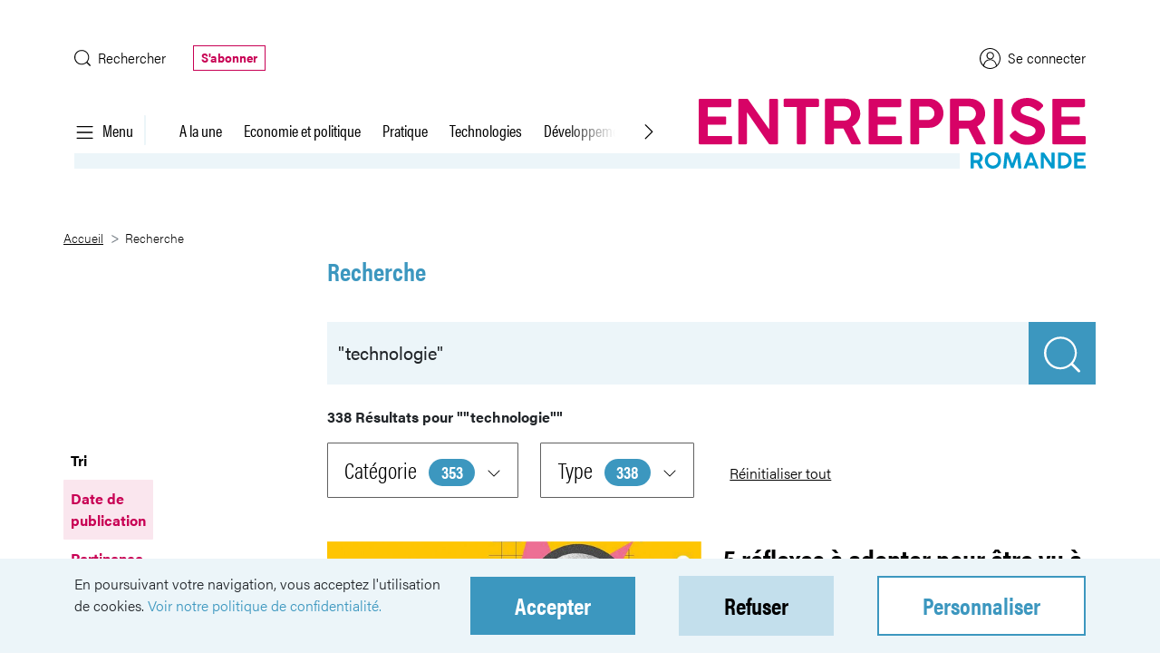

--- FILE ---
content_type: text/html;charset=UTF-8
request_url: https://entrepriseromande.ch/recherche?q=%22technologie%22&tag=technologie
body_size: 35685
content:
































	
		
			<!DOCTYPE html>






























































<html class="ltr" dir="ltr" lang="fr-FR">

<head>
    <!-- Google Tag Manager -->
    <script>(function(w,d,s,l,i){w[l]=w[l]||[];w[l].push({'gtm.start':
                new Date().getTime(),event:'gtm.js'});var f=d.getElementsByTagName(s)[0],
            j=d.createElement(s),dl=l!='dataLayer'?'&l='+l:'';j.async=true;j.src=
            'https://www.googletagmanager.com/gtm.js?id='+i+dl;f.parentNode.insertBefore(j,f);
        })(window,document,'script','dataLayer','GTM-TW9W6XD');</script>
    <!-- End Google Tag Manager -->
    <title>Recherche - Entreprise Romande</title>

    <meta content="initial-scale=1.0, width=device-width" name="viewport" />
    <link rel="icon" sizes="16x16 32x32 48x48 64x64" href="https://entrepriseromande.ch/o/er-theme/images/favicon.ico">
    <link href="https://entrepriseromande.ch/o/er-theme/images/favicon.png" rel="shortcut icon">
    <link href="https://entrepriseromande.ch/o/er-theme/images/favicon.png" rel="apple-touch-icon-precomposed">
    <script src="https://entrepriseromande.ch/o/er-theme/js/jquery-3.6.1.min.js"></script>
    <script src="https://entrepriseromande.ch/o/er-theme/js/insertGallery.js"></script>
    <script src="https://entrepriseromande.ch/o/er-theme/js/cookies_manager.js"></script>































<meta content="text/html; charset=UTF-8" http-equiv="content-type" />












<script type="importmap">{"imports":{"react-dom":"/o/frontend-js-react-web/__liferay__/exports/react-dom.js","@clayui/breadcrumb":"/o/frontend-taglib-clay/__liferay__/exports/@clayui$breadcrumb.js","@clayui/charts":"/o/frontend-taglib-clay/__liferay__/exports/@clayui$charts.js","@clayui/empty-state":"/o/frontend-taglib-clay/__liferay__/exports/@clayui$empty-state.js","react":"/o/frontend-js-react-web/__liferay__/exports/react.js","react-dom-16":"/o/frontend-js-react-web/__liferay__/exports/react-dom-16.js","@clayui/navigation-bar":"/o/frontend-taglib-clay/__liferay__/exports/@clayui$navigation-bar.js","@clayui/icon":"/o/frontend-taglib-clay/__liferay__/exports/@clayui$icon.js","@clayui/table":"/o/frontend-taglib-clay/__liferay__/exports/@clayui$table.js","@clayui/slider":"/o/frontend-taglib-clay/__liferay__/exports/@clayui$slider.js","@clayui/multi-select":"/o/frontend-taglib-clay/__liferay__/exports/@clayui$multi-select.js","@clayui/nav":"/o/frontend-taglib-clay/__liferay__/exports/@clayui$nav.js","@clayui/provider":"/o/frontend-taglib-clay/__liferay__/exports/@clayui$provider.js","@clayui/panel":"/o/frontend-taglib-clay/__liferay__/exports/@clayui$panel.js","@clayui/list":"/o/frontend-taglib-clay/__liferay__/exports/@clayui$list.js","@clayui/date-picker":"/o/frontend-taglib-clay/__liferay__/exports/@clayui$date-picker.js","@clayui/label":"/o/frontend-taglib-clay/__liferay__/exports/@clayui$label.js","@liferay/frontend-js-api/data-set":"/o/frontend-js-dependencies-web/__liferay__/exports/@liferay$js-api$data-set.js","@clayui/core":"/o/frontend-taglib-clay/__liferay__/exports/@clayui$core.js","@clayui/pagination-bar":"/o/frontend-taglib-clay/__liferay__/exports/@clayui$pagination-bar.js","@clayui/layout":"/o/frontend-taglib-clay/__liferay__/exports/@clayui$layout.js","@clayui/multi-step-nav":"/o/frontend-taglib-clay/__liferay__/exports/@clayui$multi-step-nav.js","@liferay/frontend-js-api":"/o/frontend-js-dependencies-web/__liferay__/exports/@liferay$js-api.js","@clayui/toolbar":"/o/frontend-taglib-clay/__liferay__/exports/@clayui$toolbar.js","@clayui/badge":"/o/frontend-taglib-clay/__liferay__/exports/@clayui$badge.js","react-dom-18":"/o/frontend-js-react-web/__liferay__/exports/react-dom-18.js","@clayui/link":"/o/frontend-taglib-clay/__liferay__/exports/@clayui$link.js","@clayui/card":"/o/frontend-taglib-clay/__liferay__/exports/@clayui$card.js","@clayui/tooltip":"/o/frontend-taglib-clay/__liferay__/exports/@clayui$tooltip.js","@clayui/button":"/o/frontend-taglib-clay/__liferay__/exports/@clayui$button.js","@clayui/tabs":"/o/frontend-taglib-clay/__liferay__/exports/@clayui$tabs.js","@clayui/sticker":"/o/frontend-taglib-clay/__liferay__/exports/@clayui$sticker.js","@clayui/form":"/o/frontend-taglib-clay/__liferay__/exports/@clayui$form.js","@clayui/popover":"/o/frontend-taglib-clay/__liferay__/exports/@clayui$popover.js","@clayui/shared":"/o/frontend-taglib-clay/__liferay__/exports/@clayui$shared.js","@clayui/localized-input":"/o/frontend-taglib-clay/__liferay__/exports/@clayui$localized-input.js","@clayui/modal":"/o/frontend-taglib-clay/__liferay__/exports/@clayui$modal.js","@clayui/color-picker":"/o/frontend-taglib-clay/__liferay__/exports/@clayui$color-picker.js","@clayui/pagination":"/o/frontend-taglib-clay/__liferay__/exports/@clayui$pagination.js","@clayui/autocomplete":"/o/frontend-taglib-clay/__liferay__/exports/@clayui$autocomplete.js","@clayui/management-toolbar":"/o/frontend-taglib-clay/__liferay__/exports/@clayui$management-toolbar.js","@clayui/time-picker":"/o/frontend-taglib-clay/__liferay__/exports/@clayui$time-picker.js","@clayui/upper-toolbar":"/o/frontend-taglib-clay/__liferay__/exports/@clayui$upper-toolbar.js","@clayui/loading-indicator":"/o/frontend-taglib-clay/__liferay__/exports/@clayui$loading-indicator.js","@clayui/drop-down":"/o/frontend-taglib-clay/__liferay__/exports/@clayui$drop-down.js","@clayui/data-provider":"/o/frontend-taglib-clay/__liferay__/exports/@clayui$data-provider.js","@liferay/language/":"/o/js/language/","@clayui/css":"/o/frontend-taglib-clay/__liferay__/exports/@clayui$css.js","@clayui/alert":"/o/frontend-taglib-clay/__liferay__/exports/@clayui$alert.js","@clayui/progress-bar":"/o/frontend-taglib-clay/__liferay__/exports/@clayui$progress-bar.js","react-16":"/o/frontend-js-react-web/__liferay__/exports/react-16.js","react-18":"/o/frontend-js-react-web/__liferay__/exports/react-18.js"},"scopes":{}}</script><script data-senna-track="temporary">var Liferay = window.Liferay || {};Liferay.Icons = Liferay.Icons || {};Liferay.Icons.controlPanelSpritemap = 'https://entrepriseromande.ch/o/admin-theme/images/clay/icons.svg'; Liferay.Icons.spritemap = 'https://entrepriseromande.ch/o/er-theme/images/clay/icons.svg';</script>
<script data-senna-track="permanent" type="text/javascript">window.Liferay = window.Liferay || {}; window.Liferay.CSP = {nonce: ''};</script>
<link data-senna-track="temporary" href="https://entrepriseromande.ch/recherche" rel="canonical" />
<link data-senna-track="temporary" href="https://entrepriseromande.ch/recherche" hreflang="fr-FR" rel="alternate" />
<link data-senna-track="temporary" href="https://entrepriseromande.ch/recherche" hreflang="x-default" rel="alternate" />

<meta property="og:locale" content="fr_FR">
<meta property="og:locale:alternate" content="fr_FR">
<meta property="og:site_name" content="Entreprise Romande">
<meta property="og:title" content="Recherche - Entreprise Romande">
<meta property="og:type" content="website">
<meta property="og:url" content="https://entrepriseromande.ch/recherche">
<meta property="og:image" content="https://entrepriseromande.ch/documents/20120/0/ER-image-partage.jpg/2ae909c9-48dc-f40e-f90e-ac16508441c2?version=1.0&amp;t=1692351899230&amp;imagePreview=1">
<meta property="og:image:alt" content="Entreprise romande">
<meta property="og:image:type" content="image/jpeg">
<meta property="og:image:url" content="https://entrepriseromande.ch/documents/20120/0/ER-image-partage.jpg/2ae909c9-48dc-f40e-f90e-ac16508441c2?version=1.0&amp;t=1692351899230&amp;imagePreview=1">


<link href="https://entrepriseromande.ch/o/er-theme/images/favicon.ico" rel="apple-touch-icon" />
<link href="https://entrepriseromande.ch/o/er-theme/images/favicon.ico" rel="icon" />



<link class="lfr-css-file" data-senna-track="temporary" href="https://entrepriseromande.ch/o/er-theme/css/clay.css?browserId=chrome&amp;themeId=ertheme_WAR_ertheme&amp;minifierType=css&amp;languageId=fr_FR&amp;t=1769054494000" id="liferayAUICSS" rel="stylesheet" type="text/css" />









	<link href="/combo?browserId=chrome&amp;minifierType=css&amp;themeId=ertheme_WAR_ertheme&amp;languageId=fr_FR&amp;com_liferay_product_navigation_product_menu_web_portlet_ProductMenuPortlet:%2Fo%2Fproduct-navigation-product-menu-web%2Fcss%2Fmain.css&amp;com_liferay_product_navigation_user_personal_bar_web_portlet_ProductNavigationUserPersonalBarPortlet:%2Fo%2Fproduct-navigation-user-personal-bar-web%2Fcss%2Fmain.css&amp;com_liferay_site_navigation_menu_web_portlet_SiteNavigationMenuPortlet:%2Fo%2Fsite-navigation-menu-web%2Fcss%2Fmain.css&amp;er_cookieconsent_CookieConsentPortlet_INSTANCE_CC01:%2Fo%2Fer.cookieconsent%2Fcss%2Fmain.css&amp;t=1769054494000" rel="stylesheet" type="text/css"
 data-senna-track="temporary" id="cea94169" />








<script type="text/javascript" data-senna-track="temporary">
	// <![CDATA[
		var Liferay = Liferay || {};

		Liferay.Browser = {
			acceptsGzip: function () {
				return true;
			},

			

			getMajorVersion: function () {
				return 131.0;
			},

			getRevision: function () {
				return '537.36';
			},
			getVersion: function () {
				return '131.0';
			},

			

			isAir: function () {
				return false;
			},
			isChrome: function () {
				return true;
			},
			isEdge: function () {
				return false;
			},
			isFirefox: function () {
				return false;
			},
			isGecko: function () {
				return true;
			},
			isIe: function () {
				return false;
			},
			isIphone: function () {
				return false;
			},
			isLinux: function () {
				return false;
			},
			isMac: function () {
				return true;
			},
			isMobile: function () {
				return false;
			},
			isMozilla: function () {
				return false;
			},
			isOpera: function () {
				return false;
			},
			isRtf: function () {
				return true;
			},
			isSafari: function () {
				return true;
			},
			isSun: function () {
				return false;
			},
			isWebKit: function () {
				return true;
			},
			isWindows: function () {
				return false;
			}
		};

		Liferay.Data = Liferay.Data || {};

		Liferay.Data.ICONS_INLINE_SVG = true;

		Liferay.Data.NAV_SELECTOR = '#navigation';

		Liferay.Data.NAV_SELECTOR_MOBILE = '#navigationCollapse';

		Liferay.Data.isCustomizationView = function () {
			return false;
		};

		Liferay.Data.notices = [
			
		];

		(function () {
			var available = {};

			var direction = {};

			

				available['fr_FR'] = 'français\x20\x28France\x29';
				direction['fr_FR'] = 'ltr';

			

				available['en_US'] = 'anglais\x20\x28États-Unis\x29';
				direction['en_US'] = 'ltr';

			

			let _cache = {};

			if (Liferay && Liferay.Language && Liferay.Language._cache) {
				_cache = Liferay.Language._cache;
			}

			Liferay.Language = {
				_cache,
				available,
				direction,
				get: function(key) {
					let value = Liferay.Language._cache[key];

					if (value === undefined) {
						value = key;
					}

					return value;
				}
			};
		})();

		var featureFlags = {"LPD-10964":false,"LPD-37927":false,"LPD-10889":false,"LPS-193884":false,"LPD-30371":false,"LPD-36719":true,"LPD-11131":true,"LPS-178642":false,"LPS-193005":false,"LPD-31789":false,"LPD-10562":false,"LPD-11212":false,"COMMERCE-8087":false,"LPD-39304":true,"LPD-13311":true,"LRAC-10757":false,"LPD-35941":false,"LPS-180090":false,"LPS-178052":false,"LPD-21414":false,"LPS-185892":false,"LPS-186620":false,"LPD-40533":true,"LPD-40534":true,"LPS-184404":false,"LPD-40530":true,"LPD-20640":false,"LPS-198183":false,"LPD-38869":false,"LPD-35678":false,"LPD-6378":false,"LPS-153714":false,"LPD-11848":false,"LPS-170670":false,"LPD-7822":false,"LPS-169981":false,"LPD-21926":false,"LPS-177027":false,"LPD-37531":false,"LPD-11003":false,"LPD-36446":false,"LPD-39437":false,"LPS-135430":false,"LPD-20556":false,"LPS-134060":false,"LPS-164563":false,"LPD-32050":false,"LPS-122920":false,"LPS-199086":false,"LPD-35128":false,"LPD-10588":false,"LPD-13778":true,"LPD-11313":false,"LPD-6368":false,"LPD-34594":false,"LPS-202104":false,"LPD-19955":false,"LPD-35443":false,"LPD-39967":false,"LPD-11235":false,"LPD-11232":false,"LPS-196935":true,"LPD-43542":false,"LPS-176691":false,"LPS-197909":false,"LPD-29516":false,"COMMERCE-8949":false,"LPD-11228":false,"LPS-153813":false,"LPD-17809":false,"COMMERCE-13024":false,"LPS-165482":false,"LPS-193551":false,"LPS-197477":false,"LPS-174816":false,"LPS-186360":false,"LPD-30204":false,"LPD-32867":false,"LPS-153332":false,"LPD-35013":true,"LPS-179669":false,"LPS-174417":false,"LPD-44091":true,"LPD-31212":false,"LPD-18221":false,"LPS-155284":false,"LRAC-15017":false,"LPD-19870":false,"LPS-200108":false,"LPD-20131":false,"LPS-159643":false,"LPS-129412":false,"LPS-169837":false,"LPD-20379":false};

		Liferay.FeatureFlags = Object.keys(featureFlags).reduce(
			(acc, key) => ({
				...acc, [key]: featureFlags[key] === 'true' || featureFlags[key] === true
			}), {}
		);

		Liferay.PortletKeys = {
			DOCUMENT_LIBRARY: 'com_liferay_document_library_web_portlet_DLPortlet',
			DYNAMIC_DATA_MAPPING: 'com_liferay_dynamic_data_mapping_web_portlet_DDMPortlet',
			ITEM_SELECTOR: 'com_liferay_item_selector_web_portlet_ItemSelectorPortlet'
		};

		Liferay.PropsValues = {
			JAVASCRIPT_SINGLE_PAGE_APPLICATION_TIMEOUT: 0,
			UPLOAD_SERVLET_REQUEST_IMPL_MAX_SIZE: 104857600
		};

		Liferay.ThemeDisplay = {

			

			
				getLayoutId: function () {
					return '118';
				},

				

				getLayoutRelativeControlPanelURL: function () {
					return '/group/er/~/control_panel/manage';
				},

				getLayoutRelativeURL: function () {
					return '/web/er/recherche';
				},
				getLayoutURL: function () {
					return 'https://entrepriseromande.ch/web/er/recherche';
				},
				getParentLayoutId: function () {
					return '0';
				},
				isControlPanel: function () {
					return false;
				},
				isPrivateLayout: function () {
					return 'false';
				},
				isVirtualLayout: function () {
					return false;
				},
			

			getBCP47LanguageId: function () {
				return 'fr-FR';
			},
			getCanonicalURL: function () {

				

				return 'https\x3a\x2f\x2fentrepriseromande\x2ech\x2frecherche';
			},
			getCDNBaseURL: function () {
				return 'https://entrepriseromande.ch';
			},
			getCDNDynamicResourcesHost: function () {
				return '';
			},
			getCDNHost: function () {
				return '';
			},
			getCompanyGroupId: function () {
				return '20122';
			},
			getCompanyId: function () {
				return '20096';
			},
			getDefaultLanguageId: function () {
				return 'fr_FR';
			},
			getDoAsUserIdEncoded: function () {
				return '';
			},
			getLanguageId: function () {
				return 'fr_FR';
			},
			getParentGroupId: function () {
				return '20120';
			},
			getPathContext: function () {
				return '';
			},
			getPathImage: function () {
				return '/image';
			},
			getPathJavaScript: function () {
				return '/o/frontend-js-web';
			},
			getPathMain: function () {
				return '/c';
			},
			getPathThemeImages: function () {
				return 'https://entrepriseromande.ch/o/er-theme/images';
			},
			getPathThemeRoot: function () {
				return '/o/er-theme';
			},
			getPlid: function () {
				return '130';
			},
			getPortalURL: function () {
				return 'https://entrepriseromande.ch';
			},
			getRealUserId: function () {
				return '20100';
			},
			getRemoteAddr: function () {
				return '172.17.2.13';
			},
			getRemoteHost: function () {
				return '172.17.2.13';
			},
			getScopeGroupId: function () {
				return '20120';
			},
			getScopeGroupIdOrLiveGroupId: function () {
				return '20120';
			},
			getSessionId: function () {
				return '';
			},
			getSiteAdminURL: function () {
				return 'https://entrepriseromande.ch/group/er/~/control_panel/manage?p_p_lifecycle=0&p_p_state=maximized&p_p_mode=view';
			},
			getSiteGroupId: function () {
				return '20120';
			},
			getTimeZone: function() {
				return 'Europe/Paris';
			},
			getURLControlPanel: function() {
				return '/group/control_panel?refererPlid=130';
			},
			getURLHome: function () {
				return 'https\x3a\x2f\x2fentrepriseromande\x2ech\x2fweb\x2fer\x2fa-la-une';
			},
			getUserEmailAddress: function () {
				return '';
			},
			getUserId: function () {
				return '20100';
			},
			getUserName: function () {
				return '';
			},
			isAddSessionIdToURL: function () {
				return false;
			},
			isImpersonated: function () {
				return false;
			},
			isSignedIn: function () {
				return false;
			},

			isStagedPortlet: function () {
				
					
						return false;
					
				
			},

			isStateExclusive: function () {
				return false;
			},
			isStateMaximized: function () {
				return false;
			},
			isStatePopUp: function () {
				return false;
			}
		};

		var themeDisplay = Liferay.ThemeDisplay;

		Liferay.AUI = {

			

			getCombine: function () {
				return true;
			},
			getComboPath: function () {
				return '/combo/?browserId=chrome&minifierType=&languageId=fr_FR&t=1769058012502&';
			},
			getDateFormat: function () {
				return '%d/%m/%Y';
			},
			getEditorCKEditorPath: function () {
				return '/o/frontend-editor-ckeditor-web';
			},
			getFilter: function () {
				var filter = 'raw';

				
					
						filter = 'min';
					
					

				return filter;
			},
			getFilterConfig: function () {
				var instance = this;

				var filterConfig = null;

				if (!instance.getCombine()) {
					filterConfig = {
						replaceStr: '.js' + instance.getStaticResourceURLParams(),
						searchExp: '\\.js$'
					};
				}

				return filterConfig;
			},
			getJavaScriptRootPath: function () {
				return '/o/frontend-js-web';
			},
			getPortletRootPath: function () {
				return '/html/portlet';
			},
			getStaticResourceURLParams: function () {
				return '?browserId=chrome&minifierType=&languageId=fr_FR&t=1769058012502';
			}
		};

		Liferay.authToken = 'E7MEUjCd';

		

		Liferay.currentURL = '\x2frecherche\x3fq\x3d\x2522technologie\x2522\x26tag\x3dtechnologie';
		Liferay.currentURLEncoded = '\x252Frecherche\x253Fq\x253D\x252522technologie\x252522\x2526tag\x253Dtechnologie';
	// ]]>
</script>

<script data-senna-track="temporary" type="text/javascript">window.__CONFIG__= {basePath: '',combine: true, defaultURLParams: null, explainResolutions: false, exposeGlobal: false, logLevel: 'warn', moduleType: 'module', namespace:'Liferay', nonce: '', reportMismatchedAnonymousModules: 'warn', resolvePath: '/o/js_resolve_modules', url: '/combo/?browserId=chrome&minifierType=js&languageId=fr_FR&t=1769058012502&', waitTimeout: 60000};</script><script data-senna-track="permanent" src="/o/frontend-js-loader-modules-extender/loader.js?&mac=9WaMmhziBCkScHZwrrVcOR7VZF4=&browserId=chrome&languageId=fr_FR&minifierType=js" type="text/javascript"></script><script data-senna-track="permanent" src="/combo?browserId=chrome&minifierType=js&languageId=fr_FR&t=1769058012502&/o/frontend-js-aui-web/aui/aui/aui-min.js&/o/frontend-js-aui-web/liferay/modules.js&/o/frontend-js-aui-web/liferay/aui_sandbox.js&/o/frontend-js-aui-web/aui/attribute-base/attribute-base-min.js&/o/frontend-js-aui-web/aui/attribute-complex/attribute-complex-min.js&/o/frontend-js-aui-web/aui/attribute-core/attribute-core-min.js&/o/frontend-js-aui-web/aui/attribute-observable/attribute-observable-min.js&/o/frontend-js-aui-web/aui/attribute-extras/attribute-extras-min.js&/o/frontend-js-aui-web/aui/event-custom-base/event-custom-base-min.js&/o/frontend-js-aui-web/aui/event-custom-complex/event-custom-complex-min.js&/o/frontend-js-aui-web/aui/oop/oop-min.js&/o/frontend-js-aui-web/aui/aui-base-lang/aui-base-lang-min.js&/o/frontend-js-aui-web/liferay/dependency.js&/o/frontend-js-aui-web/liferay/util.js&/o/oauth2-provider-web/js/liferay.js&/o/frontend-js-web/liferay/dom_task_runner.js&/o/frontend-js-web/liferay/events.js&/o/frontend-js-web/liferay/lazy_load.js&/o/frontend-js-web/liferay/liferay.js&/o/frontend-js-web/liferay/global.bundle.js&/o/frontend-js-web/liferay/portlet.js&/o/frontend-js-web/liferay/workflow.js" type="text/javascript"></script>
<script data-senna-track="temporary" type="text/javascript">window.Liferay = Liferay || {}; window.Liferay.OAuth2 = {getAuthorizeURL: function() {return 'https://entrepriseromande.ch/o/oauth2/authorize';}, getBuiltInRedirectURL: function() {return 'https://entrepriseromande.ch/o/oauth2/redirect';}, getIntrospectURL: function() { return 'https://entrepriseromande.ch/o/oauth2/introspect';}, getTokenURL: function() {return 'https://entrepriseromande.ch/o/oauth2/token';}, getUserAgentApplication: function(externalReferenceCode) {return Liferay.OAuth2._userAgentApplications[externalReferenceCode];}, _userAgentApplications: {}}</script><script data-senna-track="temporary" type="text/javascript">try {var MODULE_MAIN='calendar-web@5.0.105/index';var MODULE_PATH='/o/calendar-web';/**
 * SPDX-FileCopyrightText: (c) 2000 Liferay, Inc. https://liferay.com
 * SPDX-License-Identifier: LGPL-2.1-or-later OR LicenseRef-Liferay-DXP-EULA-2.0.0-2023-06
 */

(function () {
	AUI().applyConfig({
		groups: {
			calendar: {
				base: MODULE_PATH + '/js/legacy/',
				combine: Liferay.AUI.getCombine(),
				filter: Liferay.AUI.getFilterConfig(),
				modules: {
					'liferay-calendar-a11y': {
						path: 'calendar_a11y.js',
						requires: ['calendar'],
					},
					'liferay-calendar-container': {
						path: 'calendar_container.js',
						requires: [
							'aui-alert',
							'aui-base',
							'aui-component',
							'liferay-portlet-base',
						],
					},
					'liferay-calendar-date-picker-sanitizer': {
						path: 'date_picker_sanitizer.js',
						requires: ['aui-base'],
					},
					'liferay-calendar-interval-selector': {
						path: 'interval_selector.js',
						requires: ['aui-base', 'liferay-portlet-base'],
					},
					'liferay-calendar-interval-selector-scheduler-event-link': {
						path: 'interval_selector_scheduler_event_link.js',
						requires: ['aui-base', 'liferay-portlet-base'],
					},
					'liferay-calendar-list': {
						path: 'calendar_list.js',
						requires: [
							'aui-template-deprecated',
							'liferay-scheduler',
						],
					},
					'liferay-calendar-message-util': {
						path: 'message_util.js',
						requires: ['liferay-util-window'],
					},
					'liferay-calendar-recurrence-converter': {
						path: 'recurrence_converter.js',
						requires: [],
					},
					'liferay-calendar-recurrence-dialog': {
						path: 'recurrence.js',
						requires: [
							'aui-base',
							'liferay-calendar-recurrence-util',
						],
					},
					'liferay-calendar-recurrence-util': {
						path: 'recurrence_util.js',
						requires: ['aui-base', 'liferay-util-window'],
					},
					'liferay-calendar-reminders': {
						path: 'calendar_reminders.js',
						requires: ['aui-base'],
					},
					'liferay-calendar-remote-services': {
						path: 'remote_services.js',
						requires: [
							'aui-base',
							'aui-component',
							'liferay-calendar-util',
							'liferay-portlet-base',
						],
					},
					'liferay-calendar-session-listener': {
						path: 'session_listener.js',
						requires: ['aui-base', 'liferay-scheduler'],
					},
					'liferay-calendar-simple-color-picker': {
						path: 'simple_color_picker.js',
						requires: ['aui-base', 'aui-template-deprecated'],
					},
					'liferay-calendar-simple-menu': {
						path: 'simple_menu.js',
						requires: [
							'aui-base',
							'aui-template-deprecated',
							'event-outside',
							'event-touch',
							'widget-modality',
							'widget-position',
							'widget-position-align',
							'widget-position-constrain',
							'widget-stack',
							'widget-stdmod',
						],
					},
					'liferay-calendar-util': {
						path: 'calendar_util.js',
						requires: [
							'aui-datatype',
							'aui-io',
							'aui-scheduler',
							'aui-toolbar',
							'autocomplete',
							'autocomplete-highlighters',
						],
					},
					'liferay-scheduler': {
						path: 'scheduler.js',
						requires: [
							'async-queue',
							'aui-datatype',
							'aui-scheduler',
							'dd-plugin',
							'liferay-calendar-a11y',
							'liferay-calendar-message-util',
							'liferay-calendar-recurrence-converter',
							'liferay-calendar-recurrence-util',
							'liferay-calendar-util',
							'liferay-scheduler-event-recorder',
							'liferay-scheduler-models',
							'promise',
							'resize-plugin',
						],
					},
					'liferay-scheduler-event-recorder': {
						path: 'scheduler_event_recorder.js',
						requires: [
							'dd-plugin',
							'liferay-calendar-util',
							'resize-plugin',
						],
					},
					'liferay-scheduler-models': {
						path: 'scheduler_models.js',
						requires: [
							'aui-datatype',
							'dd-plugin',
							'liferay-calendar-util',
						],
					},
				},
				root: MODULE_PATH + '/js/legacy/',
			},
		},
	});
})();
} catch(error) {console.error(error);}try {var MODULE_MAIN='contacts-web@5.0.65/index';var MODULE_PATH='/o/contacts-web';/**
 * SPDX-FileCopyrightText: (c) 2000 Liferay, Inc. https://liferay.com
 * SPDX-License-Identifier: LGPL-2.1-or-later OR LicenseRef-Liferay-DXP-EULA-2.0.0-2023-06
 */

(function () {
	AUI().applyConfig({
		groups: {
			contactscenter: {
				base: MODULE_PATH + '/js/legacy/',
				combine: Liferay.AUI.getCombine(),
				filter: Liferay.AUI.getFilterConfig(),
				modules: {
					'liferay-contacts-center': {
						path: 'main.js',
						requires: [
							'aui-io-plugin-deprecated',
							'aui-toolbar',
							'autocomplete-base',
							'datasource-io',
							'json-parse',
							'liferay-portlet-base',
							'liferay-util-window',
						],
					},
				},
				root: MODULE_PATH + '/js/legacy/',
			},
		},
	});
})();
} catch(error) {console.error(error);}try {var MODULE_MAIN='@liferay/document-library-web@6.0.198/index';var MODULE_PATH='/o/document-library-web';/**
 * SPDX-FileCopyrightText: (c) 2000 Liferay, Inc. https://liferay.com
 * SPDX-License-Identifier: LGPL-2.1-or-later OR LicenseRef-Liferay-DXP-EULA-2.0.0-2023-06
 */

(function () {
	AUI().applyConfig({
		groups: {
			dl: {
				base: MODULE_PATH + '/js/legacy/',
				combine: Liferay.AUI.getCombine(),
				filter: Liferay.AUI.getFilterConfig(),
				modules: {
					'document-library-upload-component': {
						path: 'DocumentLibraryUpload.js',
						requires: [
							'aui-component',
							'aui-data-set-deprecated',
							'aui-overlay-manager-deprecated',
							'aui-overlay-mask-deprecated',
							'aui-parse-content',
							'aui-progressbar',
							'aui-template-deprecated',
							'liferay-search-container',
							'querystring-parse-simple',
							'uploader',
						],
					},
				},
				root: MODULE_PATH + '/js/legacy/',
			},
		},
	});
})();
} catch(error) {console.error(error);}try {var MODULE_MAIN='dynamic-data-mapping-web@5.0.115/index';var MODULE_PATH='/o/dynamic-data-mapping-web';/**
 * SPDX-FileCopyrightText: (c) 2000 Liferay, Inc. https://liferay.com
 * SPDX-License-Identifier: LGPL-2.1-or-later OR LicenseRef-Liferay-DXP-EULA-2.0.0-2023-06
 */

(function () {
	const LiferayAUI = Liferay.AUI;

	AUI().applyConfig({
		groups: {
			ddm: {
				base: MODULE_PATH + '/js/legacy/',
				combine: Liferay.AUI.getCombine(),
				filter: LiferayAUI.getFilterConfig(),
				modules: {
					'liferay-ddm-form': {
						path: 'ddm_form.js',
						requires: [
							'aui-base',
							'aui-datatable',
							'aui-datatype',
							'aui-image-viewer',
							'aui-parse-content',
							'aui-set',
							'aui-sortable-list',
							'json',
							'liferay-form',
							'liferay-map-base',
							'liferay-translation-manager',
							'liferay-util-window',
						],
					},
					'liferay-portlet-dynamic-data-mapping': {
						condition: {
							trigger: 'liferay-document-library',
						},
						path: 'main.js',
						requires: [
							'arraysort',
							'aui-form-builder-deprecated',
							'aui-form-validator',
							'aui-map',
							'aui-text-unicode',
							'json',
							'liferay-menu',
							'liferay-translation-manager',
							'liferay-util-window',
							'text',
						],
					},
					'liferay-portlet-dynamic-data-mapping-custom-fields': {
						condition: {
							trigger: 'liferay-document-library',
						},
						path: 'custom_fields.js',
						requires: ['liferay-portlet-dynamic-data-mapping'],
					},
				},
				root: MODULE_PATH + '/js/legacy/',
			},
		},
	});
})();
} catch(error) {console.error(error);}try {var MODULE_MAIN='exportimport-web@5.0.100/index';var MODULE_PATH='/o/exportimport-web';/**
 * SPDX-FileCopyrightText: (c) 2000 Liferay, Inc. https://liferay.com
 * SPDX-License-Identifier: LGPL-2.1-or-later OR LicenseRef-Liferay-DXP-EULA-2.0.0-2023-06
 */

(function () {
	AUI().applyConfig({
		groups: {
			exportimportweb: {
				base: MODULE_PATH + '/js/legacy/',
				combine: Liferay.AUI.getCombine(),
				filter: Liferay.AUI.getFilterConfig(),
				modules: {
					'liferay-export-import-export-import': {
						path: 'main.js',
						requires: [
							'aui-datatype',
							'aui-dialog-iframe-deprecated',
							'aui-modal',
							'aui-parse-content',
							'aui-toggler',
							'liferay-portlet-base',
							'liferay-util-window',
						],
					},
				},
				root: MODULE_PATH + '/js/legacy/',
			},
		},
	});
})();
} catch(error) {console.error(error);}try {var MODULE_MAIN='frontend-editor-alloyeditor-web@5.0.56/index';var MODULE_PATH='/o/frontend-editor-alloyeditor-web';/**
 * SPDX-FileCopyrightText: (c) 2000 Liferay, Inc. https://liferay.com
 * SPDX-License-Identifier: LGPL-2.1-or-later OR LicenseRef-Liferay-DXP-EULA-2.0.0-2023-06
 */

(function () {
	AUI().applyConfig({
		groups: {
			alloyeditor: {
				base: MODULE_PATH + '/js/legacy/',
				combine: Liferay.AUI.getCombine(),
				filter: Liferay.AUI.getFilterConfig(),
				modules: {
					'liferay-alloy-editor': {
						path: 'alloyeditor.js',
						requires: [
							'aui-component',
							'liferay-portlet-base',
							'timers',
						],
					},
					'liferay-alloy-editor-source': {
						path: 'alloyeditor_source.js',
						requires: [
							'aui-debounce',
							'liferay-fullscreen-source-editor',
							'liferay-source-editor',
							'plugin',
						],
					},
				},
				root: MODULE_PATH + '/js/legacy/',
			},
		},
	});
})();
} catch(error) {console.error(error);}try {var MODULE_MAIN='frontend-js-components-web@2.0.80/index';var MODULE_PATH='/o/frontend-js-components-web';/**
 * SPDX-FileCopyrightText: (c) 2000 Liferay, Inc. https://liferay.com
 * SPDX-License-Identifier: LGPL-2.1-or-later OR LicenseRef-Liferay-DXP-EULA-2.0.0-2023-06
 */

(function () {
	AUI().applyConfig({
		groups: {
			components: {

				// eslint-disable-next-line
				mainModule: MODULE_MAIN,
			},
		},
	});
})();
} catch(error) {console.error(error);}try {var MODULE_MAIN='@liferay/frontend-js-react-web@5.0.54/index';var MODULE_PATH='/o/frontend-js-react-web';/**
 * SPDX-FileCopyrightText: (c) 2000 Liferay, Inc. https://liferay.com
 * SPDX-License-Identifier: LGPL-2.1-or-later OR LicenseRef-Liferay-DXP-EULA-2.0.0-2023-06
 */

(function () {
	AUI().applyConfig({
		groups: {
			react: {

				// eslint-disable-next-line
				mainModule: MODULE_MAIN,
			},
		},
	});
})();
} catch(error) {console.error(error);}try {var MODULE_MAIN='@liferay/frontend-js-state-web@1.0.30/index';var MODULE_PATH='/o/frontend-js-state-web';/**
 * SPDX-FileCopyrightText: (c) 2000 Liferay, Inc. https://liferay.com
 * SPDX-License-Identifier: LGPL-2.1-or-later OR LicenseRef-Liferay-DXP-EULA-2.0.0-2023-06
 */

(function () {
	AUI().applyConfig({
		groups: {
			state: {

				// eslint-disable-next-line
				mainModule: MODULE_MAIN,
			},
		},
	});
})();
} catch(error) {console.error(error);}try {var MODULE_MAIN='portal-search-web@6.0.148/index';var MODULE_PATH='/o/portal-search-web';/**
 * SPDX-FileCopyrightText: (c) 2000 Liferay, Inc. https://liferay.com
 * SPDX-License-Identifier: LGPL-2.1-or-later OR LicenseRef-Liferay-DXP-EULA-2.0.0-2023-06
 */

(function () {
	AUI().applyConfig({
		groups: {
			search: {
				base: MODULE_PATH + '/js/',
				combine: Liferay.AUI.getCombine(),
				filter: Liferay.AUI.getFilterConfig(),
				modules: {
					'liferay-search-custom-range-facet': {
						path: 'custom_range_facet.js',
						requires: ['aui-form-validator'],
					},
				},
				root: MODULE_PATH + '/js/',
			},
		},
	});
})();
} catch(error) {console.error(error);}try {var MODULE_MAIN='portal-workflow-kaleo-designer-web@5.0.146/index';var MODULE_PATH='/o/portal-workflow-kaleo-designer-web';/**
 * SPDX-FileCopyrightText: (c) 2000 Liferay, Inc. https://liferay.com
 * SPDX-License-Identifier: LGPL-2.1-or-later OR LicenseRef-Liferay-DXP-EULA-2.0.0-2023-06
 */

(function () {
	AUI().applyConfig({
		groups: {
			'kaleo-designer': {
				base: MODULE_PATH + '/designer/js/legacy/',
				combine: Liferay.AUI.getCombine(),
				filter: Liferay.AUI.getFilterConfig(),
				modules: {
					'liferay-kaleo-designer-autocomplete-util': {
						path: 'autocomplete_util.js',
						requires: ['autocomplete', 'autocomplete-highlighters'],
					},
					'liferay-kaleo-designer-definition-diagram-controller': {
						path: 'definition_diagram_controller.js',
						requires: [
							'liferay-kaleo-designer-field-normalizer',
							'liferay-kaleo-designer-utils',
						],
					},
					'liferay-kaleo-designer-dialogs': {
						path: 'dialogs.js',
						requires: ['liferay-util-window'],
					},
					'liferay-kaleo-designer-editors': {
						path: 'editors.js',
						requires: [
							'aui-ace-editor',
							'aui-ace-editor-mode-xml',
							'aui-base',
							'aui-datatype',
							'aui-node',
							'liferay-kaleo-designer-autocomplete-util',
							'liferay-kaleo-designer-utils',
						],
					},
					'liferay-kaleo-designer-field-normalizer': {
						path: 'field_normalizer.js',
						requires: ['liferay-kaleo-designer-remote-services'],
					},
					'liferay-kaleo-designer-nodes': {
						path: 'nodes.js',
						requires: [
							'aui-datatable',
							'aui-datatype',
							'aui-diagram-builder',
							'liferay-kaleo-designer-editors',
							'liferay-kaleo-designer-utils',
						],
					},
					'liferay-kaleo-designer-remote-services': {
						path: 'remote_services.js',
						requires: ['aui-io'],
					},
					'liferay-kaleo-designer-templates': {
						path: 'templates.js',
						requires: ['aui-tpl-snippets-deprecated'],
					},
					'liferay-kaleo-designer-utils': {
						path: 'utils.js',
						requires: [],
					},
					'liferay-kaleo-designer-xml-definition': {
						path: 'xml_definition.js',
						requires: [
							'aui-base',
							'aui-component',
							'dataschema-xml',
							'datatype-xml',
						],
					},
					'liferay-kaleo-designer-xml-definition-serializer': {
						path: 'xml_definition_serializer.js',
						requires: ['escape', 'liferay-kaleo-designer-xml-util'],
					},
					'liferay-kaleo-designer-xml-util': {
						path: 'xml_util.js',
						requires: ['aui-base'],
					},
					'liferay-portlet-kaleo-designer': {
						path: 'main.js',
						requires: [
							'aui-ace-editor',
							'aui-ace-editor-mode-xml',
							'aui-tpl-snippets-deprecated',
							'dataschema-xml',
							'datasource',
							'datatype-xml',
							'event-valuechange',
							'io-form',
							'liferay-kaleo-designer-autocomplete-util',
							'liferay-kaleo-designer-editors',
							'liferay-kaleo-designer-nodes',
							'liferay-kaleo-designer-remote-services',
							'liferay-kaleo-designer-utils',
							'liferay-kaleo-designer-xml-util',
							'liferay-util-window',
						],
					},
				},
				root: MODULE_PATH + '/designer/js/legacy/',
			},
		},
	});
})();
} catch(error) {console.error(error);}try {var MODULE_MAIN='staging-processes-web@5.0.65/index';var MODULE_PATH='/o/staging-processes-web';/**
 * SPDX-FileCopyrightText: (c) 2000 Liferay, Inc. https://liferay.com
 * SPDX-License-Identifier: LGPL-2.1-or-later OR LicenseRef-Liferay-DXP-EULA-2.0.0-2023-06
 */

(function () {
	AUI().applyConfig({
		groups: {
			stagingprocessesweb: {
				base: MODULE_PATH + '/js/legacy/',
				combine: Liferay.AUI.getCombine(),
				filter: Liferay.AUI.getFilterConfig(),
				modules: {
					'liferay-staging-processes-export-import': {
						path: 'main.js',
						requires: [
							'aui-datatype',
							'aui-dialog-iframe-deprecated',
							'aui-modal',
							'aui-parse-content',
							'aui-toggler',
							'liferay-portlet-base',
							'liferay-util-window',
						],
					},
				},
				root: MODULE_PATH + '/js/legacy/',
			},
		},
	});
})();
} catch(error) {console.error(error);}</script>




<script type="text/javascript" data-senna-track="temporary">
	// <![CDATA[
		
			
				
		

		
	// ]]>
</script>





	
		

			

			
		
		



	
		

			

			
		
		



	
		

			

			
				<!-- Friendly Analytics Tag Manager -->
<script>
  var _mtm = window._mtm = window._mtm || [];
  _mtm.push({'mtm.startTime': (new Date().getTime()), 'event': 'mtm.Start'});
  (function() {
    var d=document, g=d.createElement('script'), s=d.getElementsByTagName('script')[0];
    g.async=true; g.src='https://app.friendlyanalytics.ch/js/container_WXVJfgL5.js'; s.parentNode.insertBefore(g,s);
  })();
</script>
<!-- End Friendly Analytics Tag Manager -->
			
		
	












	



















<link class="lfr-css-file" data-senna-track="temporary" href="https://entrepriseromande.ch/o/er-theme/css/main.css?browserId=chrome&amp;themeId=ertheme_WAR_ertheme&amp;minifierType=css&amp;languageId=fr_FR&amp;t=1769054494000" id="liferayThemeCSS" rel="stylesheet" type="text/css" />








	<style data-senna-track="senna" type="text/css">

		

			

		

			

		

			

		

			

		

			

		

			

		

			

		

			

		

			

		

			

		

			

		

			

		

			

		

			

		

			

		

			

		

			

		

			

		

			

		

			

		

			

		

			

				

					

#p_p_id_com_liferay_site_navigation_menu_web_portlet_SiteNavigationMenuPortlet_INSTANCE_NAVMAIN_ .portlet-content {

}




				

			

		

			

		

			

		

	</style>


<script data-senna-track="temporary">var Liferay = window.Liferay || {}; Liferay.CommerceContext = {"commerceAccountGroupIds":[33208],"accountEntryAllowedTypes":["person"],"commerceChannelId":"59417","showUnselectableOptions":false,"commerceChannelGroupId":"59418","currency":{"currencyId":"59416","currencyCode":"CHF"},"showSeparateOrderItems":false,"account":{"accountId":-1,"accountName":""},"commerceSiteType":0};</script>
<style data-senna-track="temporary" type="text/css">
</style>
<link data-senna-track="permanent" href="/o/frontend-js-aui-web/alloy_ui.css?&mac=favIEq7hPo8AEd6k+N5OVADEEls=&browserId=chrome&languageId=fr_FR&minifierType=css&themeId=ertheme_WAR_ertheme" rel="stylesheet"></link>
<link data-senna-track="temporary" href="/o/layout-common-styles/main.css?plid=130&segmentsExperienceId=66891&t=1692271702705" rel="stylesheet" type="text/css">





















<script type="text/javascript" data-senna-track="temporary">
	if (window.Analytics) {
		window._com_liferay_document_library_analytics_isViewFileEntry = false;
	}
</script>

<script type="text/javascript">
Liferay.on(
	'ddmFieldBlur', function(event) {
		if (window.Analytics) {
			Analytics.send(
				'fieldBlurred',
				'Form',
				{
					fieldName: event.fieldName,
					focusDuration: event.focusDuration,
					formId: event.formId,
					formPageTitle: event.formPageTitle,
					page: event.page,
					title: event.title
				}
			);
		}
	}
);

Liferay.on(
	'ddmFieldFocus', function(event) {
		if (window.Analytics) {
			Analytics.send(
				'fieldFocused',
				'Form',
				{
					fieldName: event.fieldName,
					formId: event.formId,
					formPageTitle: event.formPageTitle,
					page: event.page,
					title:event.title
				}
			);
		}
	}
);

Liferay.on(
	'ddmFormPageShow', function(event) {
		if (window.Analytics) {
			Analytics.send(
				'pageViewed',
				'Form',
				{
					formId: event.formId,
					formPageTitle: event.formPageTitle,
					page: event.page,
					title: event.title
				}
			);
		}
	}
);

Liferay.on(
	'ddmFormSubmit', function(event) {
		if (window.Analytics) {
			Analytics.send(
				'formSubmitted',
				'Form',
				{
					formId: event.formId,
					title: event.title
				}
			);
		}
	}
);

Liferay.on(
	'ddmFormView', function(event) {
		if (window.Analytics) {
			Analytics.send(
				'formViewed',
				'Form',
				{
					formId: event.formId,
					title: event.title
				}
			);
		}
	}
);

</script><script>

</script>















    <link rel="apple-touch-icon" sizes="180x180" href="https://entrepriseromande.ch/o/er-theme/images/apple-touch-icon.png">
    <link rel="icon" type="image/png" sizes="32x32" href="https://entrepriseromande.ch/o/er-theme/images/favicon-32x32.png">
    <link rel="icon" type="image/png" sizes="16x16" href="https://entrepriseromande.ch/o/er-theme/images/favicon-16x16.png">
    <link rel="mask-icon" href="https://entrepriseromande.ch/o/er-theme/images/safari-pinned-tab.svg" color="#5bbad5">
    <meta name="msapplication-TileColor" content="#2b5797">
    <meta name="theme-color" content="#ffffff">
</head>

<body class="chrome controls-hidden  yui3-skin-sam guest-site signed-out public-page site">

<!-- Google Tag Manager (noscript) -->
<noscript><iframe src="https://www.googletagmanager.com/ns.html?id=GTM-TW9W6XD"
                  height="0" width="0" style="display:none;visibility:hidden"></iframe></noscript>
<!-- End Google Tag Manager (noscript) -->













































	<nav aria-label="Liens rapides" class="bg-dark cadmin quick-access-nav text-center text-white" id="szpb_quickAccessNav">
		
			
				<a class="d-block p-2 sr-only sr-only-focusable text-reset" href="#main-content">
		Saut au contenu principal
	</a>
			
			
	</nav>

<div class="d-flex flex-column min-vh-100">

    <div class="d-flex flex-column flex-fill position-relative" id="wrapper">
        <div id="page" class="er-theme">
    <nav id="sticky-header" class="shadow-lg py-3 bg-white animate__animated">
        <div class="container">
            <nav class="nav justify-content-between align-items-center">
                <nav class="nav justify-content-start align-items-center">
                    <a class="px-0 nav-link icon-link d-none menusearch hamburger me-2 me-md-4">
                        <svg xmlns="http://www.w3.org/2000/svg" width="23" height="18" fill="currentColor" viewBox="0 0 16 16">
                            <g id="menusearch">
                                <path d="M15.7,14l-2-2c0.7-0.9,1.1-2,1.2-3.3c0-3-2.5-5.5-5.5-5.5c-3.1,0-5.6,2.4-5.6,5.5c0,3,2.5,5.5,5.5,5.5
                                c1.2,0,2.5-0.4,3.5-1.2l2,2c0.1,0.1,0.3,0.2,0.5,0.2c0.2,0,0.3-0.1,0.5-0.2c0.1-0.1,0.2-0.2,0.2-0.5C16,14.3,15.8,14.1,15.7,14z
                                 M13.7,8.6c-0.1,2.4-2,4.4-4.4,4.4C6.9,13,5,11,5,8.6c0-2.4,2-4.4,4.4-4.4S13.7,6.2,13.7,8.6z"/>
                                <path id="menu_00000036210339103962249940000002385597338127242890_" d="M0.6,0.9L0.6,0.9C0.3,0.9,0,1.2,0,1.5S0.3,2,0.6,2l0,0
                                h13.7c0.3,0,0.6-0.3,0.6-0.6s-0.3-0.6-0.6-0.6l0,0C14.3,0.9,0.6,0.9,0.6,0.9z M0.6,6.2L0.6,6.2C0.3,6.2,0,6.5,0,6.7
                                C0,7,0.3,7.3,0.6,7.3h4.3c0.2,0,0.5-0.3,0.5-0.6c0-0.3-0.3-0.6-0.6-0.6H0.6z M0.6,11.5L0.6,11.5C0.3,11.5,0,11.8,0,12
                                c0,0.3,0.3,0.6,0.6,0.6h4.6c0.3,0,0.6-0.3,0.6-0.6c0-0.3-0.3-0.6-0.6-0.6l0,0H0.6z"/>
                            </g>
                        </svg>
                    </a>
                    <a class="px-0 nav-link icon-link hamburger me-2 me-md-4">
                        <svg xmlns="http://www.w3.org/2000/svg" width="23" height="18" fill="currentColor" viewBox="0 0 16 16">
                            <path id="menu" d="M0.6,1.7L0.6,1.7C0.3,1.7,0,2,0,2.3s0.3,0.6,0.6,0.6c0,0,0,0,0,0h14.9c0.3,0,0.6-0.3,0.6-0.6
                        c0-0.3-0.3-0.6-0.6-0.6c0,0,0,0,0,0H0.6z M0.6,7.4L0.6,7.4C0.3,7.4,0,7.7,0,8c0,0.3,0.3,0.6,0.6,0.6h14.9C15.7,8.6,16,8.3,16,8
                        c0-0.3-0.3-0.6-0.6-0.6H0.6z M0.6,13.1L0.6,13.1c-0.3,0-0.6,0.3-0.6,0.6c0,0.3,0.3,0.6,0.6,0.6h14.9c0.3,0,0.6-0.3,0.6-0.6
                        c0-0.3-0.3-0.6-0.6-0.6l0,0H0.6z" />
                        </svg>
                        <span class="d-none d-md-block">Menu</span>
                    </a>
                    <a class="px-0 nav-link icon-link me-2 me-md-4 searchtrigger">
                        <svg xmlns="http://www.w3.org/2000/svg" width="18" height="18" fill="currentColor" viewBox="0 0 16 16">
                            <path id="search" class="st0" d="M16,15.3c0-0.1-0.1-0.3-0.2-0.4L12.9,12l0,0l-0.1-0.1c1-1.2,1.6-2.8,1.7-4.6c0-4-3.2-7.2-7.2-7.2
                            C3.2,0.1,0,3.3,0,7.3s3.2,7.2,7.2,7.2c1.8,0,3.5-0.7,4.8-1.8c0,0,0,0.1,0.1,0.1l2.9,2.9l0,0c0.2,0.2,0.6,0.2,0.8,0l0,0l0,0
                            C15.9,15.6,16,15.5,16,15.3L16,15.3z M7.2,13.6C3.8,13.6,1,10.8,1,7.3S3.8,1,7.3,1s6.3,2.8,6.3,6.3C13.5,10.8,10.7,13.6,7.2,13.6z" />
                        </svg>
                        <span class="d-none d-md-block">Rechercher</span>
                    </a>
                                            <a class="btn btn-outline-primary text-bold px-1 px-lg-2 abo" href="/abonnement">S'abonner</a>
                </nav>
                <nav class="nav justify-content-start align-items-center">
                    <a class="px-0 nav-link icon-link me-2 me-md-4 " data-bs-toggle="modal" data-bs-target="#login">
                        <svg class="account" xmlns="http://www.w3.org/2000/svg" width="23" height="23" fill="currentColor" viewBox="0 0 16 16">
                            <g>
                                <path d="M12.6,14C12,9,8.2,9.2,8,9.2C3.6,9.5,3.5,13.8,3.4,14l-0.7,0c0-0.1,0.1-5.2,5.3-5.4c0,0,4.6-0.2,5.3,5.4L12.6,14z"></path>
                                <path d="M8.1,8.7c-1.6,0-2.9-1.3-2.9-2.9S6.5,3,8.1,3S11,4.2,11,5.8S9.7,8.7,8.1,8.7z M8.1,3.7C6.9,3.7,6,4.6,6,5.8S6.9,8,8.1,8
                                    c1.2,0,2.2-1,2.2-2.2S9.3,3.7,8.1,3.7z"></path>
                                <path d="M8,16c-4.4,0-8-3.6-8-8s3.6-8,8-8s8,3.6,8,8S12.4,16,8,16z M8,0.7C4,0.7,0.8,4,0.8,8c0,4,3.3,7.3,7.3,7.3S15.3,12,15.3,8
                                    C15.3,4,12,0.7,8,0.7z"></path>
                            </g>
                        </svg>
                    </a>
                    <a href="/" class="d-block mt-2 logo">
                        <img width="150" class="img-fluid" src="https://entrepriseromande.ch/o/er-theme/images/logo-simple.svg" alt="Entreprise Romande" />
                    </a>
                </nav>
            </nav>
        </div>
    </nav>

    <header id="header" class="bg-white py-lg-5 position-relative">
        <div id="topheader" class="container">
            <nav id="topnav" class="nav justify-content-between align-items-center mb-4">






































































	

	<div class="portlet-boundary portlet-boundary_com_liferay_site_navigation_menu_web_portlet_SiteNavigationMenuPortlet_  portlet-static portlet-static-end portlet-barebone portlet-navigation " id="p_p_id_com_liferay_site_navigation_menu_web_portlet_SiteNavigationMenuPortlet_INSTANCE_TOPNAV_">
		<span id="p_com_liferay_site_navigation_menu_web_portlet_SiteNavigationMenuPortlet_INSTANCE_TOPNAV"></span>




	

	
		
			


































	
		
<section class="portlet" id="portlet_com_liferay_site_navigation_menu_web_portlet_SiteNavigationMenuPortlet_INSTANCE_TOPNAV">

	<div class="portlet-content">

		<div class="autofit-float autofit-row portlet-header">

			<div class="autofit-col autofit-col-end">
				<div class="autofit-section">
				</div>
			</div>
		</div>

		
			<div class=" portlet-content-container">
				


	<div class="portlet-body">



	
		
			
				
					







































	

	








	

				

				
					
						


	

		




















	
	

		

		

		<nav class="nav justif-content-start align-items-center">
    <a class="ps-0 nav-link icon-link searchtrigger">
        <svg xmlns="http://www.w3.org/2000/svg" width="18" height="18" fill="currentColor" viewBox="0 0 16 16">
            <path id="search" class="st0" d="M16,15.3c0-0.1-0.1-0.3-0.2-0.4L12.9,12l0,0l-0.1-0.1c1-1.2,1.6-2.8,1.7-4.6c0-4-3.2-7.2-7.2-7.2
						C3.2,0.1,0,3.3,0,7.3s3.2,7.2,7.2,7.2c1.8,0,3.5-0.7,4.8-1.8c0,0,0,0.1,0.1,0.1l2.9,2.9l0,0c0.2,0.2,0.6,0.2,0.8,0l0,0l0,0
						C15.9,15.6,16,15.5,16,15.3L16,15.3z M7.2,13.6C3.8,13.6,1,10.8,1,7.3S3.8,1,7.3,1s6.3,2.8,6.3,6.3C13.5,10.8,10.7,13.6,7.2,13.6z" />
        </svg>
        </svg>
        Rechercher
    </a>
    
        <a class="ms-3 btn btn-outline-primary text-bold px-1 px-lg-2 abo" href="/abonnement">S'abonner</a>
</nav>
	
	
	


	
	
					
				
			
		
	
	


	</div>

			</div>
		
	</div>
</section>
	

		
		







	</div>






                <nav class="nav justif-content-end align-items-center">

                        <a class="nav-link icon-link pe-0" data-bs-toggle="modal" data-bs-target="#login">
                                <svg class="account" xmlns="http://www.w3.org/2000/svg" width="23" height="23" fill="currentColor" viewBox="0 0 16 16">
                                    <g>
                                        <path d="M12.6,14C12,9,8.2,9.2,8,9.2C3.6,9.5,3.5,13.8,3.4,14l-0.7,0c0-0.1,0.1-5.2,5.3-5.4c0,0,4.6-0.2,5.3,5.4L12.6,14z"></path>
                                        <path d="M8.1,8.7c-1.6,0-2.9-1.3-2.9-2.9S6.5,3,8.1,3S11,4.2,11,5.8S9.7,8.7,8.1,8.7z M8.1,3.7C6.9,3.7,6,4.6,6,5.8S6.9,8,8.1,8
                                        c1.2,0,2.2-1,2.2-2.2S9.3,3.7,8.1,3.7z"></path>
                                        <path d="M8,16c-4.4,0-8-3.6-8-8s3.6-8,8-8s8,3.6,8,8S12.4,16,8,16z M8,0.7C4,0.7,0.8,4,0.8,8c0,4,3.3,7.3,7.3,7.3S15.3,12,15.3,8
                                        C15.3,4,12,0.7,8,0.7z"></path>
                                    </g>
                                </svg>
                                Se connecter
                        </a>
                </nav>
            </nav>
            <div class="row pt-1">
                <div class="col-7">
                    <div class="d-flex flex-column justify-content-end h-100 align-items start">
                        <nav id="mainnav" class="nav justif-content-start align-items-center position-relative">
                            <a class="ps-0 nav-link icon-link hamburger border-end border-info border-2">
                                <svg xmlns="http://www.w3.org/2000/svg" width="23" height="18" fill="currentColor" viewBox="0 0 16 16" class="mt-1">
                                    <path id="menu" d="M0.6,1.7L0.6,1.7C0.3,1.7,0,2,0,2.3s0.3,0.6,0.6,0.6c0,0,0,0,0,0h14.9c0.3,0,0.6-0.3,0.6-0.6
							c0-0.3-0.3-0.6-0.6-0.6c0,0,0,0,0,0H0.6z M0.6,7.4L0.6,7.4C0.3,7.4,0,7.7,0,8c0,0.3,0.3,0.6,0.6,0.6h14.9C15.7,8.6,16,8.3,16,8
							c0-0.3-0.3-0.6-0.6-0.6H0.6z M0.6,13.1L0.6,13.1c-0.3,0-0.6,0.3-0.6,0.6c0,0.3,0.3,0.6,0.6,0.6h14.9c0.3,0,0.6-0.3,0.6-0.6
							c0-0.3-0.3-0.6-0.6-0.6l0,0H0.6z" />
                                </svg>
                                Menu
                            </a>






































































	

	<div class="portlet-boundary portlet-boundary_com_liferay_site_navigation_menu_web_portlet_SiteNavigationMenuPortlet_  portlet-static portlet-static-end portlet-barebone portlet-navigation " id="p_p_id_com_liferay_site_navigation_menu_web_portlet_SiteNavigationMenuPortlet_INSTANCE_NAVMAIN_">
		<span id="p_com_liferay_site_navigation_menu_web_portlet_SiteNavigationMenuPortlet_INSTANCE_NAVMAIN"></span>




	

	
		
			


































	
		
<section class="portlet" id="portlet_com_liferay_site_navigation_menu_web_portlet_SiteNavigationMenuPortlet_INSTANCE_NAVMAIN">

	<div class="portlet-content">

		<div class="autofit-float autofit-row portlet-header">

			<div class="autofit-col autofit-col-end">
				<div class="autofit-section">
				</div>
			</div>
		</div>

		
			<div class=" portlet-content-container">
				


	<div class="portlet-body">



	
		
			
				
					







































	

	








	

				

				
					
						


	

		




















	
	

		

		

		    <div class="menu-scroller d-flex justif-content-start align-items-center">
                <a class="nav-link  " href="https://entrepriseromande.ch/web/er/a-la-une">A la une</a>
                <a class="nav-link  " href="https://entrepriseromande.ch/web/er/economie-et-politique">Economie et politique</a>
                <a class="nav-link  " href="https://entrepriseromande.ch/web/er/pratique">Pratique</a>
                <a class="nav-link  " href="https://entrepriseromande.ch/web/er/technologies">Technologies</a>
                <a class="nav-link  " href="https://entrepriseromande.ch/web/er/d%C3%A9veloppement-durable">Développement durable</a>
                <a class="nav-link  " href="https://entrepriseromande.ch/web/er/droit-du-travail">Droit du travail</a>
                <a class="nav-link  " href="https://entrepriseromande.ch/web/er/management">Management</a>
                <a class="nav-link  " href="https://entrepriseromande.ch/web/er/opinions">Opinions</a>
                <a class="nav-link  " href="https://entrepriseromande.ch/web/er/-fer">@FER</a>
                <a class="nav-link  " href="https://entrepriseromande.ch/web/er/portraits">Portraits</a>
                <a class="nav-link  " href="https://entrepriseromande.ch/web/er/illu-de-la-der">L&#39;illu de la der</a>
                <a class="nav-link  " href="https://entrepriseromande.ch/web/er/vid%C3%A9os">Vidéos</a>
                <a class="nav-link  " href="https://entrepriseromande.ch/web/er/podcasts">Podcasts</a>
    </div>

	
	
	


	
	
					
				
			
		
	
	


	</div>

			</div>
		
	</div>
</section>
	

		
		







	</div>






                        </nav>
                    </div>
                </div>
                <div class="col-5">
                    <div class="ps-lg-4 d-flex align-items-center justify-content-end">
                        <a href="/">
                            <img width="488" class="img-fluid" src="https://entrepriseromande.ch/o/er-theme/images/entreprise.svg" alt="Entreprise" />
                        </a>
                    </div>
                </div>
            </div>
            <div class="d-flex align-items-center justify-content-end mt-2">
                <div id="blue_bar" class="bg-blue-light flex-fill me-2"></div>
                <a class="ms-1 d-flex align-items-center justify-content-end" href="home"><img width="127" class="img-fluid" src="https://entrepriseromande.ch/o/er-theme/images/romande.svg" alt="Romande" /></a>
            </div>
        </div>

        <div id="bigmenu">
            <div class="d-flex flex-column d-lg-none bg-blue p-4">
                <form class="w-75 bg-white d-flex justify-content-start align-items-center" action="/recherche">
                    <input name="q" type="text" class="form-control border-0 p-2 w-100" placeholder="Rechercher" required>
                    <button class="btn btn-lg bg-white border-0 text-dark p-2 d-flex align-items-center" type="submit">
                        <svg xmlns="http://www.w3.org/2000/svg" width="32" height="32" fill="currentColor" class="bi bi-search" viewBox="0 0 60 60">
                            <path d="M59.3,55.5L48.4,44.6c0,0,0,0,0,0c-0.1-0.1-0.3-0.2-0.4-0.3c3.8-4.7,6.2-10.7,6.2-17.2C54.2,12.2,42.1,0.1,27.1,0
				C12.2,0.1,0.1,12.2,0,27.1c0,14.9,12.1,27.1,27.1,27.1c6.9,0,13.2-2.6,17.9-6.8c0.1,0.1,0.2,0.2,0.3,0.3l10.9,10.9c0,0,0,0,0,0
				c0.9,0.9,2.2,0.9,3.1,0v0c0,0,0,0,0,0C60.2,57.7,60.2,56.4,59.3,55.5z M27.1,50.5C14.2,50.5,3.7,40,3.7,27.1
				c0-12.9,10.5-23.4,23.5-23.4c12.9,0,23.4,10.5,23.4,23.4C50.5,40,40,50.5,27.1,50.5z" />
                        </svg>
                    </button>
                </form>
                <nav class="mt-3 nav">
                    <a class="text-white strong small me-4" href="subscription">S'abonner</a>
                    <a class="text-white strong small" href="newsletter">Newsletter</a>
                </nav>
            </div>
            <div class="container mt-lg-4 mb-lg-5">
                <div class="d-flex flex-column flex-lg-row justify-content-between align-items-start">
                    <div class="bg-blue-x-light p-4 flex-fill me-lg-4 w-sm-100">






































































	

	<div class="portlet-boundary portlet-boundary_com_liferay_site_navigation_menu_web_portlet_SiteNavigationMenuPortlet_  portlet-static portlet-static-end portlet-barebone portlet-navigation " id="p_p_id_com_liferay_site_navigation_menu_web_portlet_SiteNavigationMenuPortlet_INSTANCE_MENUFISRTCOLUMN_">
		<span id="p_com_liferay_site_navigation_menu_web_portlet_SiteNavigationMenuPortlet_INSTANCE_MENUFISRTCOLUMN"></span>




	

	
		
			


































	
		
<section class="portlet" id="portlet_com_liferay_site_navigation_menu_web_portlet_SiteNavigationMenuPortlet_INSTANCE_MENUFISRTCOLUMN">

	<div class="portlet-content">

		<div class="autofit-float autofit-row portlet-header">

			<div class="autofit-col autofit-col-end">
				<div class="autofit-section">
				</div>
			</div>
		</div>

		
			<div class=" portlet-content-container">
				


	<div class="portlet-body">



	
		
			
				
					







































	

	








	

				

				
					
						


	

		




















	
	

		

		

		    <nav class="nav flex-column">
        <span class="nav-link text-bold pl-0">Accès Rapide</span>
                    <a href="https://entrepriseromande.ch/web/er/newsletter-inscription" class="nav-link">Newsletter</a>
                    <a href="https://entrepriseromande.ch/web/er/journal" class="nav-link">E-paper journal</a>
                    <a href="https://entrepriseromande.ch/web/er/magazine" class="nav-link">E-paper magazine</a>
    </nav>

	
	
	


	
	
					
				
			
		
	
	


	</div>

			</div>
		
	</div>
</section>
	

		
		







	</div>






                    </div>
                    <div class="bg-white p-4 p-lg-0 flex-fill me-lg-4 w-sm-100">






































































	

	<div class="portlet-boundary portlet-boundary_com_liferay_site_navigation_menu_web_portlet_SiteNavigationMenuPortlet_  portlet-static portlet-static-end portlet-barebone portlet-navigation " id="p_p_id_com_liferay_site_navigation_menu_web_portlet_SiteNavigationMenuPortlet_INSTANCE_MENUSECONDCOLUMN_">
		<span id="p_com_liferay_site_navigation_menu_web_portlet_SiteNavigationMenuPortlet_INSTANCE_MENUSECONDCOLUMN"></span>




	

	
		
			


































	
		
<section class="portlet" id="portlet_com_liferay_site_navigation_menu_web_portlet_SiteNavigationMenuPortlet_INSTANCE_MENUSECONDCOLUMN">

	<div class="portlet-content">

		<div class="autofit-float autofit-row portlet-header">

			<div class="autofit-col autofit-col-end">
				<div class="autofit-section">
				</div>
			</div>
		</div>

		
			<div class=" portlet-content-container">
				


	<div class="portlet-body">



	
		
			
				
					







































	

	








	

				

				
					
						


	

		




















	
	

		

		

		    <nav class="nav flex-column">
        <span class="nav-link text-bold pl-0">Rubriques</span>
                <a href="https://entrepriseromande.ch/web/er/a-la-une" class="nav-link">A la une</a>
                <a href="https://entrepriseromande.ch/web/er/economie-et-politique" class="nav-link">Economie et politique</a>
                <a href="https://entrepriseromande.ch/web/er/pratique" class="nav-link">Pratique</a>
                <a href="https://entrepriseromande.ch/web/er/technologies" class="nav-link">Technologies</a>
                <a href="https://entrepriseromande.ch/web/er/d%C3%A9veloppement-durable" class="nav-link">Développement durable</a>
                <a href="https://entrepriseromande.ch/web/er/droit-du-travail" class="nav-link">Droit du travail</a>
                <a href="https://entrepriseromande.ch/web/er/management" class="nav-link">Management</a>
                <a href="https://entrepriseromande.ch/web/er/opinions" class="nav-link">Opinions</a>
                <a href="https://entrepriseromande.ch/web/er/-fer" class="nav-link">@FER</a>
                <a href="https://entrepriseromande.ch/web/er/portraits" class="nav-link">Portraits</a>
                <a href="https://entrepriseromande.ch/web/er/illu-de-la-der" class="nav-link">L&#39;illu de la der</a>
                <a href="https://entrepriseromande.ch/web/er/vid%C3%A9os" class="nav-link">Vidéos</a>
                <a href="https://entrepriseromande.ch/web/er/podcasts" class="nav-link">Podcasts</a>
    </nav>

	
	
	


	
	
					
				
			
		
	
	


	</div>

			</div>
		
	</div>
</section>
	

		
		







	</div>






                    </div>
                    <div class="bg-light p-4 flex-fill me-lg-4 w-sm-100">






































































	

	<div class="portlet-boundary portlet-boundary_com_liferay_site_navigation_menu_web_portlet_SiteNavigationMenuPortlet_  portlet-static portlet-static-end portlet-barebone portlet-navigation " id="p_p_id_com_liferay_site_navigation_menu_web_portlet_SiteNavigationMenuPortlet_INSTANCE_MENUTHIRDCOLUMN_">
		<span id="p_com_liferay_site_navigation_menu_web_portlet_SiteNavigationMenuPortlet_INSTANCE_MENUTHIRDCOLUMN"></span>




	

	
		
			


































	
		
<section class="portlet" id="portlet_com_liferay_site_navigation_menu_web_portlet_SiteNavigationMenuPortlet_INSTANCE_MENUTHIRDCOLUMN">

	<div class="portlet-content">

		<div class="autofit-float autofit-row portlet-header">

			<div class="autofit-col autofit-col-end">
				<div class="autofit-section">
				</div>
			</div>
		</div>

		
			<div class=" portlet-content-container">
				


	<div class="portlet-body">



	
		
			
				
					







































	

	








	

				

				
					
						


	

		




















	
	

		

		

		    <nav class="nav flex-column">
        <span class="nav-link text-bold pl-0">A propos de nous</span>
                <a href="https://entrepriseromande.ch/web/er/nous-connaitre" class="nav-link">Nous connaître</a>
                <a href="https://entrepriseromande.ch/web/er/la-redaction" class="nav-link">La rédaction</a>
                <a href="https://entrepriseromande.ch/web/er/abonnement" class="nav-link">Abonnement</a>
                <a href="https://entrepriseromande.ch/web/er/insertions-publicitaires" class="nav-link">Insertions publicitaires</a>
                <a href="https://entrepriseromande.ch/web/er/contact" class="nav-link">Contact</a>
    </nav>

	
	
	


	
	
					
				
			
		
	
	


	</div>

			</div>
		
	</div>
</section>
	

		
		







	</div>






                    </div>
                    <a class="p-0 nav-link icon-link hamburger">
                        <svg xmlns="http://www.w3.org/2000/svg" width="35" height="35" fill="currentColor" viewBox="0 0 16 16">
                            <path id="close" d="M15.8,1.2L9,8l6.8,6.8c0.3,0.3,0.3,0.7,0,1c-0.3,0.3-0.7,0.3-1,0c0,0,0,0,0,0L8,9l-6.8,6.8c-0.3,0.3-0.7,0.3-1,0
							c0,0,0,0,0,0c-0.3-0.3-0.3-0.7,0-1L7,8L0.2,1.2c-0.3-0.3-0.3-0.7,0-1c0.3-0.3,0.7-0.3,1,0L8,7l6.8-6.8c0.3-0.3,0.7-0.3,1,0
							C16.1,0.5,16.1,1,15.8,1.2z" />
                        </svg>
                    </a>
                </div>
            </div>
        </div>

    </header>





    <div class="modal fade" id="login" data-bs-keyboard="false" tabindex="-1" aria-hidden="true">
        <div class="modal-dialog">
            <div class="modal-content p-3">
                <div class="modal-header justify-content-center">
                    <h1 class="h1 text-blue acumin-condensed bold flex-fill text-center">Bonjour</h1>
                    <a class="nav-link text-dark ml-4" data-bs-dismiss="modal">
                        <svg xmlns="http://www.w3.org/2000/svg" width="25" height="25" fill="currentColor" viewBox="0 0 16 16">
                            <path id="close" d="M15.8,1.2L9,8l6.8,6.8c0.3,0.3,0.3,0.7,0,1c-0.3,0.3-0.7,0.3-1,0c0,0,0,0,0,0L8,9l-6.8,6.8c-0.3,0.3-0.7,0.3-1,0
						c0,0,0,0,0,0c-0.3-0.3-0.3-0.7,0-1L7,8L0.2,1.2c-0.3-0.3-0.3-0.7,0-1c0.3-0.3,0.7-0.3,1,0L8,7l6.8-6.8c0.3-0.3,0.7-0.3,1,0
						C16.1,0.5,16.1,1,15.8,1.2z" />
                        </svg>
                    </a>
                </div>
                <div class="modal-body">
                    <h4>Se connecter</h4>
                    Connectez-vous via notre interface pour acc&eacute;der &agrave; Entreprise romande
                    <form action="/c/portal/login" id="formLogin1" >
                        <div class="text-center"><button class="btn btn-lg btn-secondary acumin-condensed text-bold mt-3 mb-3" type="submit">Connexion</button></div>
                    </form>
                    <a href="/aide" >Avez-vous besoin d'aide?</a>
                    <hr />
                    <h5>Vous n'avez pas encore d'acc&egrave;s et &ecirc;tes membre de la FER Gen&egrave;ve ?</h5>
                    Nos membres et leurs employ&eacute;s ont acc&egrave;s gratuitement et int&eacute;gralement &agrave; Entreprise romande une fois enregistr&eacute;s
                    <form action="/je-suis-membre" id="formLogin2" >
                        <div class="text-center"><button class="btn btn-lg btn-inverse acumin-condensed text-bold mt-3 mb-3" type="submit">Je suis membre</button></div>
                    </form>

                </div>
            </div>
        </div>
    </div>

    <script>
        $('#login').on('shown.bs.modal', function (e) {
            $(".modal-backdrop").css({ opacity: 0.4 });
        });
        $('#login').on('hidden.bs.modal', function (e) {
            $(".modal-backdrop").css({ opacity: 0.7 });
        });
    </script>
            <div id="searchwindow" class="bg-blue">
                <section class="py-4">
                    <div class="container">
                        <nav class="nav justify-content-end">
                            <a class="searchtrigger text-white">
                                <svg xmlns="http://www.w3.org/2000/svg" width="60" height="60" fill="currentColor" class="bi bi-x-lg" viewBox="0 0 16 16">
                                    <path d="M2.146 2.854a.5.5 0 1 1 .708-.708L8 7.293l5.146-5.147a.5.5 0 0 1 .708.708L8.707 8l5.147 5.146a.5.5 0 0 1-.708.708L8 8.707l-5.146 5.147a.5.5 0 0 1-.708-.708L7.293 8 2.146 2.854Z" />
                                </svg>
                            </a>
                        </nav>
                    </div>
                </section>
                <section class="mb-5 d-flex h-100 flex-column justify-content-center">
                    <div class="container mb-5">
                        <div class="row mb-5 ">
                            <div class="col-lg-8 offset-lg-2">
                                <form id="searchForm" class="d-flex justify-content-start align-items-center" action="/recherche" mathod="GET">
                                    <input name="q" type="text" class="form-control input-xxl border-0 me-2 me-lg-4" placeholder="Rechercher" required>
                                    <button class="btn bg-transparent border-0 text-dark btn-xxl" type="submit" >
                                        <svg xmlns="http://www.w3.org/2000/svg" width="60" height="60" fill="currentColor" class="bi bi-search" viewBox="0 0 60 60">
                                            <path d="M59.3,55.5L48.4,44.6c0,0,0,0,0,0c-0.1-0.1-0.3-0.2-0.4-0.3c3.8-4.7,6.2-10.7,6.2-17.2C54.2,12.2,42.1,0.1,27.1,0
            C12.2,0.1,0.1,12.2,0,27.1c0,14.9,12.1,27.1,27.1,27.1c6.9,0,13.2-2.6,17.9-6.8c0.1,0.1,0.2,0.2,0.3,0.3l10.9,10.9c0,0,0,0,0,0
            c0.9,0.9,2.2,0.9,3.1,0v0c0,0,0,0,0,0C60.2,57.7,60.2,56.4,59.3,55.5z M27.1,50.5C14.2,50.5,3.7,40,3.7,27.1
            c0-12.9,10.5-23.4,23.5-23.4c12.9,0,23.4,10.5,23.4,23.4C50.5,40,40,50.5,27.1,50.5z" />
                                        </svg>
                                    </button>
                                </form>
                            </div>
                        </div>
                    </div>
                </section>
            </div>
            <main id="main">
                <section id="content">
                    <h2 class="hide-accessible sr-only" role="heading" aria-level="1">Recherche</h2>






























	

		


















	
	
	
	
		<div class="layout-content portlet-layout" id="main-content" role="main">
			





























	

	

	<div class="lfr-layout-structure-item-34630023-808f-3e13-69ed-d9ef4ab592b4 lfr-layout-structure-item-container  container-fluid container-fluid-max-xl" style=""><div class="lfr-layout-structure-item-com-liferay-site-navigation-breadcrumb-web-portlet-sitenavigationbreadcrumbportlet lfr-layout-structure-item-e14bf5a2-2d24-3f05-9ac7-c21aed0ff942 " style=""><div id="fragment-080cbc9b-f89e-d162-6325-c5808ead4703" >





































































	

	<div class="portlet-boundary portlet-boundary_com_liferay_site_navigation_breadcrumb_web_portlet_SiteNavigationBreadcrumbPortlet_  portlet-static portlet-static-end portlet-barebone portlet-breadcrumb " id="p_p_id_com_liferay_site_navigation_breadcrumb_web_portlet_SiteNavigationBreadcrumbPortlet_INSTANCE_mvuw_">
		<span id="p_com_liferay_site_navigation_breadcrumb_web_portlet_SiteNavigationBreadcrumbPortlet_INSTANCE_mvuw"></span>




	

	
		
			


































	
		
<section class="portlet" id="portlet_com_liferay_site_navigation_breadcrumb_web_portlet_SiteNavigationBreadcrumbPortlet_INSTANCE_mvuw">

	<div class="portlet-content">

		<div class="autofit-float autofit-row portlet-header">

			<div class="autofit-col autofit-col-end">
				<div class="autofit-section">
				</div>
			</div>
		</div>

		
			<div class=" portlet-content-container">
				


	<div class="portlet-body">



	
		
			
				
					







































	

	








	

				

				
					
						


	

		























<nav aria-label="Fil d&#39;Ariane" id="_com_liferay_site_navigation_breadcrumb_web_portlet_SiteNavigationBreadcrumbPortlet_INSTANCE_mvuw_breadcrumbs-defaultScreen">
	
		    <div class="ariane">
        <ul itemscope="" itemtype="http://schema.org/BreadcrumbList" class="breadcrumb m-0 p-0">
            <li itemprop="itemListElement" itemscope="" itemtype="http://schema.org/ListItem" class="breadcrumb-item">
                <a href="/" itemprop="item" class="text-dark text-light">
                    <span itemprop="name">Accueil</span>
                    <meta itemprop="position" content="1">
                </a>
            </li>
                    <li itemprop="itemListElement" itemscope="" itemtype="http://schema.org/ListItem" class="breadcrumb-item">
				    	<span itemprop="item" class="text-dark text-light">
				        	<span itemprop="name">Recherche</span>
				        	<meta itemprop="position" content="2">
				      	</span>
                    </li>
        </ul>
    </div>

<style>
    .ariane .breadcrumb-item + .breadcrumb-item::before { background-image: none; }
    .ariane .breadcrumb-item+.breadcrumb-item::before {
        float: left;
        padding-right: var(--bs-breadcrumb-item-padding-x);
        color: var(--bs-breadcrumb-divider-color);
        content: var(--bs-breadcrumb-divider, "/");
    }
    .ariane .breadcrumb-item+.breadcrumb-item {
        padding-left: calc(var(--bs-breadcrumb-item-padding-x) + 0.5rem);
    }
    .ariane .breadcrumb-item {
        margin-bottom: 0.5rem;
    }
    .ariane .breadcrumb {
        --bs-breadcrumb-divider: ">";
    }
    .ariane .breadcrumb {
        --bs-breadcrumb-padding-x: 0;
        --bs-breadcrumb-padding-y: 0;
        --bs-breadcrumb-margin-bottom: 1rem;
        --bs-breadcrumb-bg: ;
        --bs-breadcrumb-border-radius: ;
        --bs-breadcrumb-divider-color: #6c757d;
        --bs-breadcrumb-item-padding-x: 0.5rem;
        --bs-breadcrumb-item-active-color: #6c757d;
        display: flex;
        flex-wrap: wrap;
        padding: var(--bs-breadcrumb-padding-y) var(--bs-breadcrumb-padding-x);
        margin-bottom: var(--bs-breadcrumb-margin-bottom);
        font-size: var(--bs-breadcrumb-font-size);
        list-style: none;
        background-color: var(--bs-breadcrumb-bg);
        border-radius: var(--bs-breadcrumb-border-radius);
    }
    .ariane .breadcrumb-item + .breadcrumb-item::before {
        height: unset;
        margin-top: unset;
        padding:  unset;
        top:  unset;
    }
</style>
	
</nav>

	
	
					
				
			
		
	
	


	</div>

			</div>
		
	</div>
</section>
	

		
		







	</div>






</div></div></div><div class="lfr-layout-structure-item-b6f41cbe-a11d-ac5a-f9b1-48107c1f143a lfr-layout-structure-item-container  container-fluid container-fluid-max-xl" style=""><div class="lfr-layout-structure-item-8351603d-abe9-8d68-ab0f-8d3da6655c2f lfr-layout-structure-item-row " style=""><div class="row align-items-lg-start align-items-sm-start align-items-start align-items-md-start flex-lg-row flex-sm-row flex-row flex-md-row"><div class="col col-lg-3 col-sm-12 col-12 col-md-12"><div class="lfr-layout-structure-item-8d3f2c75-c234-16cc-87f1-ea7c928e704e lfr-layout-structure-item-container " style=""><div class="lfr-layout-structure-item-com-liferay-portal-search-web-type-facet-portlet-typefacetportlet lfr-layout-structure-item-241ee8d2-8fee-02b7-1af8-cff1a8972942 " style=""><div id="fragment-3587da58-1a16-c50d-c8f6-5094ae70676c" ><link href="/combo?browserId=chrome&amp;minifierType=css&amp;themeId=ertheme_WAR_ertheme&amp;languageId=fr_FR&amp;com_liferay_portal_search_web_type_facet_portlet_TypeFacetPortlet_INSTANCE_sxdw:%2Fo%2Fportal-search-web%2Fcss%2Fmain.css&amp;t=1769054494000" rel="stylesheet" type="text/css"
 />






































































	

	<div class="portlet-boundary portlet-boundary_com_liferay_portal_search_web_type_facet_portlet_TypeFacetPortlet_  portlet-static portlet-static-end portlet-barebone portlet-type-facet " id="p_p_id_com_liferay_portal_search_web_type_facet_portlet_TypeFacetPortlet_INSTANCE_sxdw_">
		<span id="p_com_liferay_portal_search_web_type_facet_portlet_TypeFacetPortlet_INSTANCE_sxdw"></span>




	

	
		
			


































	
		
<section class="portlet" id="portlet_com_liferay_portal_search_web_type_facet_portlet_TypeFacetPortlet_INSTANCE_sxdw">

	<div class="portlet-content">

		<div class="autofit-float autofit-row portlet-header">

			<div class="autofit-col autofit-col-end">
				<div class="autofit-section">
				</div>
			</div>
		</div>

		
			<div class=" portlet-content-container">
				


	<div class="portlet-body">



	
		
			
				
					







































	

	








	

				

				
					
						


	

		














	
	
		























































<form action="#" class="form  " data-fm-namespace="_com_liferay_portal_search_web_type_facet_portlet_TypeFacetPortlet_INSTANCE_sxdw_" id="_com_liferay_portal_search_web_type_facet_portlet_TypeFacetPortlet_INSTANCE_sxdw_fm" method="post" name="_com_liferay_portal_search_web_type_facet_portlet_TypeFacetPortlet_INSTANCE_sxdw_fm" autocomplete="off" >
	

	


































































	

		

		
			
				
					<input  class="field form-control"  id="_com_liferay_portal_search_web_type_facet_portlet_TypeFacetPortlet_INSTANCE_sxdw_formDate"    name="_com_liferay_portal_search_web_type_facet_portlet_TypeFacetPortlet_INSTANCE_sxdw_formDate"     type="hidden" value="1769119545591"   />
				
			
		

		
	









			


































































	

		

		
			
				
					<input  class="field form-control"  id="_com_liferay_portal_search_web_type_facet_portlet_TypeFacetPortlet_INSTANCE_sxdw_type"    name="_com_liferay_portal_search_web_type_facet_portlet_TypeFacetPortlet_INSTANCE_sxdw_type"     type="hidden" value=""   />
				
			
		

		
	









			


































































	

		

		
			
				
					<input  class="field facet-parameter-name form-control"  id="_com_liferay_portal_search_web_type_facet_portlet_TypeFacetPortlet_INSTANCE_sxdw_facet-parameter-name"    name="_com_liferay_portal_search_web_type_facet_portlet_TypeFacetPortlet_INSTANCE_sxdw_facet-parameter-name"     type="hidden" value="type"   />
				
			
		

		
	









			


































































	

		

		
			
				
					<input  class="field start-parameter-name form-control"  id="_com_liferay_portal_search_web_type_facet_portlet_TypeFacetPortlet_INSTANCE_sxdw_start-parameter-name"    name="_com_liferay_portal_search_web_type_facet_portlet_TypeFacetPortlet_INSTANCE_sxdw_start-parameter-name"     type="hidden" value="start"   />
				
			
		

		
	










			





































				





































<div class="panel-group " id="_com_liferay_portal_search_web_type_facet_portlet_TypeFacetPortlet_INSTANCE_sxdw_facetAssetEntriesPanelContainer">
					







































<div class="panel search-facet lfr-panel lfr-panel-extended" id="_com_liferay_portal_search_web_type_facet_portlet_TypeFacetPortlet_INSTANCE_sxdw_facetAssetEntriesPanel">
	
		
			<a aria-controls="_com_liferay_portal_search_web_type_facet_portlet_TypeFacetPortlet_INSTANCE_sxdw_facetAssetEntriesPanelContent" aria-expanded="true" class="collapse-icon panel-header panel-header-link " data-parent="#_com_liferay_portal_search_web_type_facet_portlet_TypeFacetPortlet_INSTANCE_sxdw_facetAssetEntriesPanel" data-toggle="liferay-collapse" href="#_com_liferay_portal_search_web_type_facet_portlet_TypeFacetPortlet_INSTANCE_sxdw_facetAssetEntriesPanelContent" role="button">
				<span class="panel-title" id="_com_liferay_portal_search_web_type_facet_portlet_TypeFacetPortlet_INSTANCE_sxdw_facetAssetEntriesPanelHeader">
					

					Type

					
				</span>

				<span class="collapse-icon-closed"  id="qfkd____"><svg aria-hidden="true" class="lexicon-icon lexicon-icon-angle-right" focusable="false" ><use href="https://entrepriseromande.ch/o/er-theme/images/clay/icons.svg#angle-right"></use></svg></span>

				<span class="collapse-icon-open"  id="jbfs____"><svg aria-hidden="true" class="lexicon-icon lexicon-icon-angle-down" focusable="false" ><use href="https://entrepriseromande.ch/o/er-theme/images/clay/icons.svg#angle-down"></use></svg></span>
			</a>
		
		

	<div aria-labelledby="_com_liferay_portal_search_web_type_facet_portlet_TypeFacetPortlet_INSTANCE_sxdw_facetAssetEntriesPanelHeader" class="collapse panel-collapse show"  id="_com_liferay_portal_search_web_type_facet_portlet_TypeFacetPortlet_INSTANCE_sxdw_facetAssetEntriesPanelContent" role="tabpanel">
		<div class="panel-body">
						

						<ul class="asset-type list-unstyled">

							

								<li class="facet-value">
									<div class="custom-checkbox custom-control">
										<label class="facet-checkbox-label" for="_com_liferay_portal_search_web_type_facet_portlet_TypeFacetPortlet_INSTANCE_sxdw_term_1">
											
												<input
													class="custom-control-input facet-term"
													data-term-id="com.liferay.journal.model.JournalArticle"
													disabled
													id="_com_liferay_portal_search_web_type_facet_portlet_TypeFacetPortlet_INSTANCE_sxdw_term_1"
													name="_com_liferay_portal_search_web_type_facet_portlet_TypeFacetPortlet_INSTANCE_sxdw_term_1"
													onChange="Liferay.Search.FacetUtil.changeSelection(event);"
													type="checkbox"
													
												/>
											

											<span class="custom-control-label term-name facet-term-unselected">
												<span class="custom-control-label-text">
													
														
														
															Contenu web
														
													
												</span>
											</span>

											
												<small class="term-count">
													(338)
												</small>
											
										</label>
									</div>
								</li>

							

						</ul>
					





































		</div>
	</div>
</div>


	

				





































</div>
			
		





















































	

	
</form>




	




	
	
					
				
			
		
	
	


	</div>

			</div>
		
	</div>
</section>
	

		
		







	</div>






</div></div></div></div><div class="col col-lg-9 col-sm-12 col-12 col-md-12"><div class="lfr-layout-structure-item-2592896c-7a64-5201-8402-ef54d944dfde lfr-layout-structure-item-container " style=""><div class="lfr-layout-structure-item-titre-recherche lfr-layout-structure-item-683d12fe-b6a2-9c27-74ba-48bdc97b0b47 " style=""><div id="fragment-83328fe2-99e7-dc8f-e365-5eb9d1a35523" > <h1 class="text-blue h3 acumin-condensed strong mb-2 mb-lg-4" data-lfr-editable-id="titre-recherche" data-lfr-editable-type="text">Recherche</h1></div><style >.fragment_901 {
}</style></div><div class="lfr-layout-structure-item-com-liferay-portal-search-web-search-bar-portlet-searchbarportlet lfr-layout-structure-item-393534a7-6e26-15d0-73f3-a86c42b30ed4 " style=""><div id="fragment-17263b9f-9b39-c374-dcd1-dc518d9fd79f" >





































































	

	<div class="portlet-boundary portlet-boundary_com_liferay_portal_search_web_search_bar_portlet_SearchBarPortlet_  portlet-static portlet-static-end portlet-barebone portlet-search-bar " id="p_p_id_com_liferay_portal_search_web_search_bar_portlet_SearchBarPortlet_INSTANCE_papb_">
		<span id="p_com_liferay_portal_search_web_search_bar_portlet_SearchBarPortlet_INSTANCE_papb"></span>




	

	
		
			


































	
		
<section class="portlet" id="portlet_com_liferay_portal_search_web_search_bar_portlet_SearchBarPortlet_INSTANCE_papb">

	<div class="portlet-content">

		<div class="autofit-float autofit-row portlet-header">

			<div class="autofit-col autofit-col-end">
				<div class="autofit-section">
				</div>
			</div>
		</div>

		
			<div class=" portlet-content-container">
				


	<div class="portlet-body">



	
		
			
				
					







































	

	








	

				

				
					
						


	

		


















	
	
		<form action="/recherche" id="dkrk___fm" method="get" name="dkrk___fm">
			
				<input class="search-bar-reset-start-page" name="start" type="hidden" value="0" />
			

			

			





































	<div class="row">
    <div class="_com_liferay_portal_search_web_search_bar_portlet_SearchBarPortlet_INSTANCE_papb_reactSearchBar">
        <form id="search-form-result-page" class="form-group form" action="/web/er/recherche" >
            <div class="input-group mb-2">
                <input id="searchInputEr" name="q" type="text" class="form-control-lg form-control border-0 bg-blue-light" placeholder="Votre recherche ici" aria-label="recherche" aria-describedby="basic-addon2" required>
                <div class="input-group-append border-0 border-bottom-sm-muted bg-blue-light">
                    <button class="input-group-text btn btn-lg btn-secondary text-white rounded-0 px-3" type="submit">
                        <svg xmlns="http://www.w3.org/2000/svg" width="40" height="40" fill="currentColor" viewBox="0 0 16 16">
                            <path id="searchpath" class="st0" d="M16,15.3c0-0.1-0.1-0.3-0.2-0.4L12.9,12l0,0l-0.1-0.1c1-1.2,1.6-2.8,1.7-4.6c0-4-3.2-7.2-7.2-7.2
					C3.2,0.1,0,3.3,0,7.3s3.2,7.2,7.2,7.2c1.8,0,3.5-0.7,4.8-1.8c0,0,0,0.1,0.1,0.1l2.9,2.9l0,0c0.2,0.2,0.6,0.2,0.8,0l0,0l0,0
					C15.9,15.6,16,15.5,16,15.3L16,15.3z M7.2,13.6C3.8,13.6,1,10.8,1,7.3S3.8,1,7.3,1s6.3,2.8,6.3,6.3C13.5,10.8,10.7,13.6,7.2,13.6z"></path>
                        </svg>
                    </button>
                </div>
            </div>
        </form>
    </div>
</div>

<script type="text/javascript">

  
    var urlParams = new URLSearchParams(window.location.search);
    var qParamValue = urlParams.get('q');
    var input = document.getElementById('searchInputEr');
    if (qParamValue) {
        input.value = qParamValue;
        input.defaultValue = qParamValue;
        input.setAttribute('value', qParamValue);
    }
    const form = input.closest("form"); 
	  console.log(form.id);
        if (form) {
            form.addEventListener("submit", function (event) {
                const inputValue = input.value.trim();
                if (inputValue) {
                    event.preventDefault(); // Empêche la soumission classique
                    window.location.href = "/web/er/recherche?q="+ encodeURIComponent(inputValue);
                }
            });
				}
    


</script>

    <p class="search-no-results">
        Aucun r&eacute;sultat pour votre recherche.
    </p>


		</form>

		
	


	
	
					
				
			
		
	
	


	</div>

			</div>
		
	</div>
</section>
	

		
		







	</div>






</div></div></div><div class="lfr-layout-structure-item-com-liferay-portal-search-web-search-results-portlet-searchresultsportlet lfr-layout-structure-item-b530acb3-99a3-5361-6c35-3da884a9faa3 " style=""><div id="fragment-5c11b4ec-377e-f67c-7cd3-79b8e2fe8a69" >





































































	

	<div class="portlet-boundary portlet-boundary_com_liferay_portal_search_web_search_results_portlet_SearchResultsPortlet_  portlet-static portlet-static-end portlet-barebone portlet-search-results " id="p_p_id_com_liferay_portal_search_web_search_results_portlet_SearchResultsPortlet_INSTANCE_ltpb_">
		<span id="p_com_liferay_portal_search_web_search_results_portlet_SearchResultsPortlet_INSTANCE_ltpb"></span>




	

	
		
			


































	
		
<section class="portlet" id="portlet_com_liferay_portal_search_web_search_results_portlet_SearchResultsPortlet_INSTANCE_ltpb">

	<div class="portlet-content">

		<div class="autofit-float autofit-row portlet-header">

			<div class="autofit-col autofit-col-end">
				<div class="autofit-section">
				</div>
			</div>
		</div>

		
			<div class=" portlet-content-container">
				


	<div class="portlet-body">



	
		
			
				
					







































	

	








	

				

				
					
						


	

		
















	
	
		





































	<span class="strong">
	338 Résultats pour <strong>"&#34;technologie&#34;"</strong>
</span>


		
			























































<form action="#" class="form  " data-fm-namespace="" id="fm" method="post" name="fm" >
	

	


































































	

		

		
			
				
					<input  class="field form-control"  id="formDate"    name="formDate"     type="hidden" value="1769119545606"   />
				
			
		

		
	









				




































	






































	<div class="pagination-bar" data-qa-id="paginator" id="_com_liferay_portal_search_web_search_results_portlet_SearchResultsPortlet_INSTANCE_ltpb_">

		

		
			<div class="dropdown pagination-items-per-page" id="_com_liferay_portal_search_web_search_results_portlet_SearchResultsPortlet_INSTANCE_ltpb__ariaPagination">
				<button aria-controls="_com_liferay_portal_search_web_search_results_portlet_SearchResultsPortlet_INSTANCE_ltpb__ariaPaginationPicker" aria-describedby="_com_liferay_portal_search_web_search_results_portlet_SearchResultsPortlet_INSTANCE_ltpb__ariaPaginationResults" aria-expanded="false" aria-haspopup="listbox" aria-label="Eléments par page" class="dropdown-toggle page-link" data-attribute="15" data-toggle="liferay-dropdown" id=_com_liferay_portal_search_web_search_results_portlet_SearchResultsPortlet_INSTANCE_ltpb__ariaPaginationButton role="combobox">
					15 entrées

					<span class="c-inner" tabindex="-1"  id="uvlz____"><svg aria-hidden="true" class="lexicon-icon lexicon-icon-caret-double-l" focusable="false" ><use href="https://entrepriseromande.ch/o/er-theme/images/clay/icons.svg#caret-double-l"></use></svg></span>
				</button>

				<ul aria-labelledby="_com_liferay_portal_search_web_search_results_portlet_SearchResultsPortlet_INSTANCE_ltpb__ariaPaginationButton" class="dropdown-menu dropdown-menu-top" id="_com_liferay_portal_search_web_search_results_portlet_SearchResultsPortlet_INSTANCE_ltpb__ariaPaginationPicker" role="listbox" tabindex="-1">

					

						<li role="presentation">
							
								<a aria-selected="false" class="dropdown-item " href="/recherche?q=%22technologie%22&amp;tag=technologie&amp;delta=4" id= "="bknm_4" name="4" onClick="" role="option">
									4<span class="sr-only">&nbsp;Nombre d'éléments par page</span>
								</a>
							
						</li>

					

						<li role="presentation">
							
								<a aria-selected="false" class="dropdown-item " href="/recherche?q=%22technologie%22&amp;tag=technologie&amp;delta=8" id= "="bknm_8" name="8" onClick="" role="option">
									8<span class="sr-only">&nbsp;Nombre d'éléments par page</span>
								</a>
							
						</li>

					

						<li role="presentation">
							
								<a aria-selected="false" class="dropdown-item " href="/recherche?q=%22technologie%22&amp;tag=technologie&amp;delta=20" id= "="bknm_20" name="20" onClick="" role="option">
									20<span class="sr-only">&nbsp;Nombre d'éléments par page</span>
								</a>
							
						</li>

					

						<li role="presentation">
							
								<a aria-selected="false" class="dropdown-item " href="/recherche?q=%22technologie%22&amp;tag=technologie&amp;delta=40" id= "="bknm_40" name="40" onClick="" role="option">
									40<span class="sr-only">&nbsp;Nombre d'éléments par page</span>
								</a>
							
						</li>

					

						<li role="presentation">
							
								<a aria-selected="false" class="dropdown-item " href="/recherche?q=%22technologie%22&amp;tag=technologie&amp;delta=60" id= "="bknm_60" name="60" onClick="" role="option">
									60<span class="sr-only">&nbsp;Nombre d'éléments par page</span>
								</a>
							
						</li>

					

				</ul>
			</div>

			<script type="text/javascript" data-senna-track="temporary">
				function _com_liferay_portal_search_web_search_results_portlet_SearchResultsPortlet_INSTANCE_ltpb_handleDropdownKeyPress(button, list, options, dropdown) {
					function onButtonKeyDown(event) {
						if (event.key === 'ArrowDown' || event.key === 'ArrowUp' || event.key === 'Enter' || event.key === ' ') {
							event.preventDefault();

							button.setAttribute('aria-expanded', 'true');
							list.classList.add('show');

							var selectedOption = list.querySelector('.active');

							if (selectedOption) {
								selectedOption.focus();
							}
						}
					}

					button.addEventListener('keydown', onButtonKeyDown );

					function onLeaveDropdown() {
						button.setAttribute('aria-expanded', 'false');
						list.classList.remove('show');
					}

					function handleKeyEvents(event) {
						var currentIndex = Array.from(options).indexOf(document.activeElement);

						if (event.key === 'ArrowDown') {
							event.preventDefault();

							if (currentIndex < options.length - 1) {
								options[currentIndex + 1].focus();
							}
						}
						else if (event.key === 'ArrowUp') {
							event.preventDefault();

							if (currentIndex > 0) {
								options[currentIndex - 1].focus();
							}
						}
						else if (event.key === 'Escape') {
							button.focus();
							onLeaveDropdown();
						}
					}

					list.addEventListener('keydown', handleKeyEvents);

					function dropdownFocusOut(event) {
						if (!dropdown.contains(event.relatedTarget)) {
							onLeaveDropdown();
						}
					}

					list.addEventListener('focusout', dropdownFocusOut );

					var destroyDropDownPagination = function () {
						button.removeEventListener('keydown', onButtonKeyDown);
						list.removeEventListener('focusout', dropdownFocusOut );
						list.removeEventListener('keydown', handleKeyEvents);
					};

					Liferay.once('beforeScreenFlip', destroyDropDownPagination);
				}

				var dropdown = document.getElementById("_com_liferay_portal_search_web_search_results_portlet_SearchResultsPortlet_INSTANCE_ltpb__ariaPagination");

				var button = dropdown.querySelector('.dropdown-toggle');
				var list = dropdown.querySelector('.dropdown-menu');
				var options = list.querySelectorAll('.dropdown-item');

				_com_liferay_portal_search_web_search_results_portlet_SearchResultsPortlet_INSTANCE_ltpb_handleDropdownKeyPress(button, list, options, dropdown);
			</script>
		

		<p aria-hidden="true" class="pagination-results" data-aria-hidden="true" id="_com_liferay_portal_search_web_search_results_portlet_SearchResultsPortlet_INSTANCE_ltpb__ariaPaginationResults">
			Affichage des résultats 1 - 15 parmi 338.
		</p>

		<nav aria-label="Pagination">
			<ul class="pagination">
				<li class="page-item disabled">
					
						
							
								<div class="page-link">
							
						

							






















	
		<span
			class=""

			

			
		>
			
				
					


	
		<span class="c-inner" tabindex="-1"  id="ored____"><svg aria-hidden="true" class="lexicon-icon lexicon-icon-angle-left" focusable="false" ><use href="https://entrepriseromande.ch/o/er-theme/images/clay/icons.svg#angle-left"></use></svg></span>
	
	


	
		
	

				
			
		</span>
	




						
							
								</div>
							
						
					
				</li>

				
					
						<li class="active page-item">
							<a aria-current="page" class="page-link" href="/recherche?q=%22technologie%22&amp;tag=technologie&amp;delta=15&amp;start=1" tabindex="0"><span class="sr-only">Page&nbsp;</span>1</a>
						</li>
						<li class="page-item">
							
								<a class="page-link" href="/recherche?q=%22technologie%22&amp;tag=technologie&amp;delta=15&amp;start=2" onclick=""><span class="sr-only">Page&nbsp;</span>2</a>
							
						</li>
						<li class="page-item">
							
								<a class="page-link" href="/recherche?q=%22technologie%22&amp;tag=technologie&amp;delta=15&amp;start=3" onclick=""><span class="sr-only">Page&nbsp;</span>3</a>
							
						</li>
						<li class="dropdown page-item">
							<button aria-controls="dropdown-pages-1" aria-haspopup="true" class="dropdown-toggle page-link page-link" data-toggle="liferay-dropdown" title="Show Intermediate Pages">
								<span aria-hidden="true">...</span>

								<span class="sr-only">Pages intermédiaires&nbsp;Utilisez TAB pour naviguer.</span>
							</button>

							<div class="dropdown-menu dropdown-menu-top-center">
								<ul aria-expanded="false" class="inline-scroller link-list" id="dropdown-pages-1" role="menu">

									

										<li role="presentation">
											
												<a class="dropdown-item" href="/recherche?q=%22technologie%22&amp;tag=technologie&amp;delta=15&amp;start=4" id="bknm_4" onclick="" role="menuitem"><span class="sr-only">Page&nbsp;</span>4</a>
											
										</li>

									

										<li role="presentation">
											
												<a class="dropdown-item" href="/recherche?q=%22technologie%22&amp;tag=technologie&amp;delta=15&amp;start=5" id="bknm_5" onclick="" role="menuitem"><span class="sr-only">Page&nbsp;</span>5</a>
											
										</li>

									

										<li role="presentation">
											
												<a class="dropdown-item" href="/recherche?q=%22technologie%22&amp;tag=technologie&amp;delta=15&amp;start=6" id="bknm_6" onclick="" role="menuitem"><span class="sr-only">Page&nbsp;</span>6</a>
											
										</li>

									

										<li role="presentation">
											
												<a class="dropdown-item" href="/recherche?q=%22technologie%22&amp;tag=technologie&amp;delta=15&amp;start=7" id="bknm_7" onclick="" role="menuitem"><span class="sr-only">Page&nbsp;</span>7</a>
											
										</li>

									

										<li role="presentation">
											
												<a class="dropdown-item" href="/recherche?q=%22technologie%22&amp;tag=technologie&amp;delta=15&amp;start=8" id="bknm_8" onclick="" role="menuitem"><span class="sr-only">Page&nbsp;</span>8</a>
											
										</li>

									

										<li role="presentation">
											
												<a class="dropdown-item" href="/recherche?q=%22technologie%22&amp;tag=technologie&amp;delta=15&amp;start=9" id="bknm_9" onclick="" role="menuitem"><span class="sr-only">Page&nbsp;</span>9</a>
											
										</li>

									

										<li role="presentation">
											
												<a class="dropdown-item" href="/recherche?q=%22technologie%22&amp;tag=technologie&amp;delta=15&amp;start=10" id="bknm_10" onclick="" role="menuitem"><span class="sr-only">Page&nbsp;</span>10</a>
											
										</li>

									

										<li role="presentation">
											
												<a class="dropdown-item" href="/recherche?q=%22technologie%22&amp;tag=technologie&amp;delta=15&amp;start=11" id="bknm_11" onclick="" role="menuitem"><span class="sr-only">Page&nbsp;</span>11</a>
											
										</li>

									

										<li role="presentation">
											
												<a class="dropdown-item" href="/recherche?q=%22technologie%22&amp;tag=technologie&amp;delta=15&amp;start=12" id="bknm_12" onclick="" role="menuitem"><span class="sr-only">Page&nbsp;</span>12</a>
											
										</li>

									

										<li role="presentation">
											
												<a class="dropdown-item" href="/recherche?q=%22technologie%22&amp;tag=technologie&amp;delta=15&amp;start=13" id="bknm_13" onclick="" role="menuitem"><span class="sr-only">Page&nbsp;</span>13</a>
											
										</li>

									

										<li role="presentation">
											
												<a class="dropdown-item" href="/recherche?q=%22technologie%22&amp;tag=technologie&amp;delta=15&amp;start=14" id="bknm_14" onclick="" role="menuitem"><span class="sr-only">Page&nbsp;</span>14</a>
											
										</li>

									

										<li role="presentation">
											
												<a class="dropdown-item" href="/recherche?q=%22technologie%22&amp;tag=technologie&amp;delta=15&amp;start=15" id="bknm_15" onclick="" role="menuitem"><span class="sr-only">Page&nbsp;</span>15</a>
											
										</li>

									

										<li role="presentation">
											
												<a class="dropdown-item" href="/recherche?q=%22technologie%22&amp;tag=technologie&amp;delta=15&amp;start=16" id="bknm_16" onclick="" role="menuitem"><span class="sr-only">Page&nbsp;</span>16</a>
											
										</li>

									

										<li role="presentation">
											
												<a class="dropdown-item" href="/recherche?q=%22technologie%22&amp;tag=technologie&amp;delta=15&amp;start=17" id="bknm_17" onclick="" role="menuitem"><span class="sr-only">Page&nbsp;</span>17</a>
											
										</li>

									

										<li role="presentation">
											
												<a class="dropdown-item" href="/recherche?q=%22technologie%22&amp;tag=technologie&amp;delta=15&amp;start=18" id="bknm_18" onclick="" role="menuitem"><span class="sr-only">Page&nbsp;</span>18</a>
											
										</li>

									

										<li role="presentation">
											
												<a class="dropdown-item" href="/recherche?q=%22technologie%22&amp;tag=technologie&amp;delta=15&amp;start=19" id="bknm_19" onclick="" role="menuitem"><span class="sr-only">Page&nbsp;</span>19</a>
											
										</li>

									

								</ul>
							</div>
						</li>
						<li class="page-item">
							
								<a class="page-link" href="/recherche?q=%22technologie%22&amp;tag=technologie&amp;delta=15&amp;start=23" onclick=""><span class="sr-only">Page&nbsp;</span>23</a>
							
						</li>
					
					

				<li class="page-item ">
					
						
							
								<a class="lfr-portal-tooltip page-link" href="/recherche?q=%22technologie%22&amp;tag=technologie&amp;delta=15&amp;start=2" onclick="" title="Prochaine Page">
							
							

							






















	
		<span
			class=""

			

			
		>
			
				
					


	
		<span class="c-inner" tabindex="-1"  id="fehs____"><svg aria-hidden="true" class="lexicon-icon lexicon-icon-angle-right" focusable="false" ><use href="https://entrepriseromande.ch/o/er-theme/images/clay/icons.svg#angle-right"></use></svg></span>
	
	


	
		
	

				
			
		</span>
	




						
							
								</a>
							
							
					
				</li>
			</ul>
		</nav>
	</div>



	




<script type="text/javascript" data-senna-track="temporary">
	var pageIterator = document.getElementById('_com_liferay_portal_search_web_search_results_portlet_SearchResultsPortlet_INSTANCE_ltpb_');

	if (pageIterator) {
		var button = pageIterator.querySelector('.pagination .dropdown-toggle');
		var list = pageIterator.querySelector('.pagination .dropdown-menu');
		var options = list?.querySelectorAll('.pagination .dropdown-item');

		_com_liferay_portal_search_web_search_results_portlet_SearchResultsPortlet_INSTANCE_ltpb_handleDropdownKeyPress(button, list, options, pageIterator);
	}
</script>



			





















































	

	
</form>




		
	


	
	
					
				
			
		
	
	


	</div>

			</div>
		
	</div>
</section>
	

		
		







	</div>






</div></div></div></div></div></div><div class="lfr-layout-structure-item-d71b4316-3786-9836-fc01-2374bdd66042 lfr-layout-structure-item-container  container-fluid container-fluid-max-xl" style=""><div class="lfr-layout-structure-item-2bcff21c-84f3-2fad-220a-b71a45c844c8 lfr-layout-structure-item-row no-border" style=""><div class="row align-items-lg-start align-items-sm-start align-items-start align-items-md-start flex-lg-row flex-sm-row flex-row flex-md-row"><div class="col col-lg-3 col-sm-12 col-12 col-md-12"><div class="lfr-layout-structure-item-7b705396-a831-648a-fefe-77b7e5476ee3 lfr-layout-structure-item-container " style=""><div class="lfr-layout-structure-item-com-liferay-portal-search-web-internal-sort-portlet-sortportlet lfr-layout-structure-item-9292f292-7a08-9a76-0bd5-1db2389b3973 " style=""><div id="fragment-018d2334-ee0a-9728-7b7a-a3229eb9ef3c" >





































































	

	<div class="portlet-boundary portlet-boundary_com_liferay_portal_search_web_internal_sort_portlet_SortPortlet_  portlet-static portlet-static-end portlet-barebone portlet-sort " id="p_p_id_com_liferay_portal_search_web_internal_sort_portlet_SortPortlet_INSTANCE_qimx_">
		<span id="p_com_liferay_portal_search_web_internal_sort_portlet_SortPortlet_INSTANCE_qimx"></span>




	

	
		
			


































	
		
<section class="portlet" id="portlet_com_liferay_portal_search_web_internal_sort_portlet_SortPortlet_INSTANCE_qimx">

	<div class="portlet-content">

		<div class="autofit-float autofit-row portlet-header">

			<div class="autofit-col autofit-col-end">
				<div class="autofit-section">
				</div>
			</div>
		</div>

		
			<div class=" portlet-content-container">
				


	<div class="portlet-body">



	
		
			
				
					







































	

	








	

				

				
					
						


	

		
















	
	
		























































<form action="#" class="form  " data-fm-namespace="_com_liferay_portal_search_web_internal_sort_portlet_SortPortlet_INSTANCE_qimx_" id="_com_liferay_portal_search_web_internal_sort_portlet_SortPortlet_INSTANCE_qimx_fm" method="post" name="_com_liferay_portal_search_web_internal_sort_portlet_SortPortlet_INSTANCE_qimx_fm" >
	

	


































































	

		

		
			
				
					<input  class="field form-control"  id="_com_liferay_portal_search_web_internal_sort_portlet_SortPortlet_INSTANCE_qimx_formDate"    name="_com_liferay_portal_search_web_internal_sort_portlet_SortPortlet_INSTANCE_qimx_formDate"     type="hidden" value="1769119545609"   />
				
			
		

		
	









			


































































	

		

		
			
				
					<input  class="field sort-parameter-name form-control"  id="_com_liferay_portal_search_web_internal_sort_portlet_SortPortlet_INSTANCE_qimx_sort-parameter-name"    name="_com_liferay_portal_search_web_internal_sort_portlet_SortPortlet_INSTANCE_qimx_sort-parameter-name"     type="hidden" value="sort"   />
				
			
		

		
	










			





































	

	<div class="row">
		<div class="col-2">
			<div class="dropdown filters">
				<a class="dropdown-toggle border-0" data-bs-toggle="dropdown" data-bs-auto-close="outside" aria-expanded="false">
					<span>Tri</span>
					<svg xmlns="http://www.w3.org/2000/svg" width="16" height="16" fill="currentColor" class="ms-2 mt-1 d-block d-lg-none bi bi-chevron-down" style="min-width:16px" viewBox="0 0 16 16">
						<path fill-rule="evenodd" d="M1.646 4.646a.5.5 0 0 1 .708 0L8 10.293l5.646-5.647a.5.5 0 0 1 .708.708l-6 6a.5.5 0 0 1-.708 0l-6-6a.5.5 0 0 1 0-.708z" />
					</svg>
				</a>
				<ul class="dropdown-menu">
						<li>
							<a href="/web/er/recherche?q="technologie"&sort=displayDate-" class="nav-link text-pink strong selected">Date de publication</a>
						</li>
						<li>
							<a href="/web/er/recherche?q="technologie"&sort=relevance+" class="nav-link text-pink strong ">Pertinence</a>
						</li>
				</ul>
			</div>
		</div>
	</div>

<select class="hide form-control" id="_com_liferay_portal_search_web_internal_sort_portlet_SortPortlet_INSTANCE_qimx_sortSelection" name="_com_liferay_portal_search_web_internal_sort_portlet_SortPortlet_INSTANCE_qimx_sortSelection"> <option class="" selected="" value=""> Pertinence </option> <option class="" value="title+"> Titre </option> <option class="" value="modified-"> Modifie </option> <option class="" value="modified+"> Modification (les plus anciens en premier) </option> <option class="" value="createDate-"> Cree(e) </option> <option class="" value="createDate+"> Creation (les plus vieux en premier) </option> <option class="" value="userName+"> Utilisateur </option> </select>

		





















































	

	
</form>




	




	
	
					
				
			
		
	
	


	</div>

			</div>
		
	</div>
</section>
	

		
		







	</div>






</div></div></div></div><div class="col col-lg-9 col-sm-12 col-12 col-md-12"><div class="lfr-layout-structure-item-6221a058-9e37-d5f9-aa2e-6663be0250c4 lfr-layout-structure-item-container " style=""><div class="lfr-layout-structure-item-com-liferay-portal-search-web-category-facet-portlet-categoryfacetportlet lfr-layout-structure-item-46d2dc26-df0d-afa1-8d4d-866f08d9b48a d-inline-block" style=""><div id="fragment-6872e514-0c39-4173-f77f-b595606dcdad" >





































































	

	<div class="portlet-boundary portlet-boundary_com_liferay_portal_search_web_category_facet_portlet_CategoryFacetPortlet_  portlet-static portlet-static-end portlet-barebone portlet-category-facet " id="p_p_id_com_liferay_portal_search_web_category_facet_portlet_CategoryFacetPortlet_INSTANCE_mzne_">
		<span id="p_com_liferay_portal_search_web_category_facet_portlet_CategoryFacetPortlet_INSTANCE_mzne"></span>




	

	
		
			


































	
		
<section class="portlet" id="portlet_com_liferay_portal_search_web_category_facet_portlet_CategoryFacetPortlet_INSTANCE_mzne">

	<div class="portlet-content">

		<div class="autofit-float autofit-row portlet-header">

			<div class="autofit-col autofit-col-end">
				<div class="autofit-section">
				</div>
			</div>
		</div>

		
			<div class=" portlet-content-container">
				


	<div class="portlet-body">



	
		
			
				
					







































	

	








	

				

				
					
						


	

		














	
	
		























































<form action="#" class="form  " data-fm-namespace="_com_liferay_portal_search_web_category_facet_portlet_CategoryFacetPortlet_INSTANCE_mzne_" id="_com_liferay_portal_search_web_category_facet_portlet_CategoryFacetPortlet_INSTANCE_mzne_fm" method="post" name="_com_liferay_portal_search_web_category_facet_portlet_CategoryFacetPortlet_INSTANCE_mzne_fm" autocomplete="off" >
	

	


































































	

		

		
			
				
					<input  class="field form-control"  id="_com_liferay_portal_search_web_category_facet_portlet_CategoryFacetPortlet_INSTANCE_mzne_formDate"    name="_com_liferay_portal_search_web_category_facet_portlet_CategoryFacetPortlet_INSTANCE_mzne_formDate"     type="hidden" value="1769119545612"   />
				
			
		

		
	









			


































































	

		

		
			
				
					<input  class="field form-control"  id="_com_liferay_portal_search_web_category_facet_portlet_CategoryFacetPortlet_INSTANCE_mzne_category"    name="_com_liferay_portal_search_web_category_facet_portlet_CategoryFacetPortlet_INSTANCE_mzne_category"     type="hidden" value=""   />
				
			
		

		
	









			


































































	

		

		
			
				
					<input  class="field facet-parameter-name form-control"  id="_com_liferay_portal_search_web_category_facet_portlet_CategoryFacetPortlet_INSTANCE_mzne_facet-parameter-name"    name="_com_liferay_portal_search_web_category_facet_portlet_CategoryFacetPortlet_INSTANCE_mzne_facet-parameter-name"     type="hidden" value="category"   />
				
			
		

		
	









			


































































	

		

		
			
				
					<input  class="field start-parameter-name form-control"  id="_com_liferay_portal_search_web_category_facet_portlet_CategoryFacetPortlet_INSTANCE_mzne_start-parameter-name"    name="_com_liferay_portal_search_web_category_facet_portlet_CategoryFacetPortlet_INSTANCE_mzne_start-parameter-name"     type="hidden" value="start"   />
				
			
		

		
	










			





































	<div class="d-flex d-lg-row align-items-center justify-content-start">
    <div class="dropdown me-4">
        <a class="dropdown-toggle acumin-condensed text-dark" data-bs-toggle="dropdown" data-bs-auto-close="outside" aria-expanded="false">
            <span class="me-1 me-lg-2">Cat&eacute;gorie</span>
            <span class="badge rounded-pill bg-blue me-1 me-lg-2">353</span>
            <svg xmlns="http://www.w3.org/2000/svg" width="16" height="16" fill="currentColor" class="bi bi-chevron-down" viewBox="0 0 16 16">
                <path fill-rule="evenodd" d="M1.646 4.646a.5.5 0 0 1 .708 0L8 10.293l5.646-5.647a.5.5 0 0 1 .708.708l-6 6a.5.5 0 0 1-.708 0l-6-6a.5.5 0 0 1 0-.708z"></path>
            </svg>
        </a>
        <div class="dropdown-menu" style="" id="_com_liferay_portal_search_web_category_facet_portlet_CategoryFacetPortlet_INSTANCE_mzne_facetAssetCategoriesPanelContainer">
            <ul class="p-3 mb-0">
                                <li class="form-check d-flex align-items-center mb-2">
                                    <input   class="form-check-input rounded-0 me-2" type="checkbox" value="60633" id="60633)" data-category="60633">
                                    <label class="form-check-label acumin-condensed" for="edito">
                                        Technologies <span class="text-muted">(129)</span>
                                    </label>
                                </li>
                                <li class="form-check d-flex align-items-center mb-2">
                                    <input   class="form-check-input rounded-0 me-2" type="checkbox" value="60648" id="60648)" data-category="60648">
                                    <label class="form-check-label acumin-condensed" for="edito">
                                        Economie et politique <span class="text-muted">(104)</span>
                                    </label>
                                </li>
                                <li class="form-check d-flex align-items-center mb-2">
                                    <input   class="form-check-input rounded-0 me-2" type="checkbox" value="60651" id="60651)" data-category="60651">
                                    <label class="form-check-label acumin-condensed" for="edito">
                                        Développement durable <span class="text-muted">(39)</span>
                                    </label>
                                </li>
                                <li class="form-check d-flex align-items-center mb-2">
                                    <input   class="form-check-input rounded-0 me-2" type="checkbox" value="60645" id="60645)" data-category="60645">
                                    <label class="form-check-label acumin-condensed" for="edito">
                                        Opinions <span class="text-muted">(34)</span>
                                    </label>
                                </li>
                                <li class="form-check d-flex align-items-center mb-2">
                                    <input   class="form-check-input rounded-0 me-2" type="checkbox" value="60636" id="60636)" data-category="60636">
                                    <label class="form-check-label acumin-condensed" for="edito">
                                        @FER <span class="text-muted">(17)</span>
                                    </label>
                                </li>
                                <li class="form-check d-flex align-items-center mb-2">
                                    <input   class="form-check-input rounded-0 me-2" type="checkbox" value="60654" id="60654)" data-category="60654">
                                    <label class="form-check-label acumin-condensed" for="edito">
                                        Pratique <span class="text-muted">(10)</span>
                                    </label>
                                </li>
                                <li class="form-check d-flex align-items-center mb-2">
                                    <input   class="form-check-input rounded-0 me-2" type="checkbox" value="60657" id="60657)" data-category="60657">
                                    <label class="form-check-label acumin-condensed" for="edito">
                                        Droit du travail <span class="text-muted">(7)</span>
                                    </label>
                                </li>
                                <li class="form-check d-flex align-items-center mb-2">
                                    <input   class="form-check-input rounded-0 me-2" type="checkbox" value="60660" id="60660)" data-category="60660">
                                    <label class="form-check-label acumin-condensed" for="edito">
                                        Management <span class="text-muted">(7)</span>
                                    </label>
                                </li>
                                <li class="form-check d-flex align-items-center mb-2">
                                    <input   class="form-check-input rounded-0 me-2" type="checkbox" value="60639" id="60639)" data-category="60639">
                                    <label class="form-check-label acumin-condensed" for="edito">
                                        Portraits <span class="text-muted">(5)</span>
                                    </label>
                                </li>
                                <li class="form-check d-flex align-items-center mb-2">
                                    <input   class="form-check-input rounded-0 me-2" type="checkbox" value="285619" id="285619)" data-category="285619">
                                    <label class="form-check-label acumin-condensed" for="edito">
                                        Suisse-Europe <span class="text-muted">(1)</span>
                                    </label>
                                </li>
            </ul>
            <div class="d-flex align-items-center justify-content-center">
                <button type="button" id="filterCategorySubmitButton" class="btn btn-lg btn-secondary mb-4">Appliquer</button>
            </div>
        </div>
    </div>
</div>
<script type="text/javascript">
    document.addEventListener('DOMContentLoaded', function() {
        document.getElementById('filterCategorySubmitButton').addEventListener('click', function(e) {
            var categories = Array.from(document.querySelectorAll('.form-check-input')).filter(function(input) {
                return input.checked;
            }).map(function(input) {
                return input.dataset.category;
            }).filter(function(category) {
                return category !== undefined && category !== null;
            });

            var url = new URL(window.location.href);
            url.searchParams.delete('category');

            if (categories.length > 0) {
                categories.forEach(function(category) {
                    url.searchParams.append('category', category);
                });
            }

            window.location.href = url.toString();
        });
    });
</script>

		





















































	

	
</form>




	




	
	
					
				
			
		
	
	


	</div>

			</div>
		
	</div>
</section>
	

		
		







	</div>






</div></div><div class="lfr-layout-structure-item-com-liferay-portal-search-web-custom-facet-portlet-customfacetportlet lfr-layout-structure-item-93901bf2-c236-5015-0875-58158c204935 d-inline-block" style=""><div id="fragment-f61660ea-2d6a-deeb-f552-690511385691" >





































































	

	<div class="portlet-boundary portlet-boundary_com_liferay_portal_search_web_custom_facet_portlet_CustomFacetPortlet_  portlet-static portlet-static-end portlet-barebone portlet-custom-facet " id="p_p_id_com_liferay_portal_search_web_custom_facet_portlet_CustomFacetPortlet_INSTANCE_qaml_">
		<span id="p_com_liferay_portal_search_web_custom_facet_portlet_CustomFacetPortlet_INSTANCE_qaml"></span>




	

	
		
			


































	
		
<section class="portlet" id="portlet_com_liferay_portal_search_web_custom_facet_portlet_CustomFacetPortlet_INSTANCE_qaml">

	<div class="portlet-content">

		<div class="autofit-float autofit-row portlet-header">

			<div class="autofit-col autofit-col-end">
				<div class="autofit-section">
				</div>
			</div>
		</div>

		
			<div class=" portlet-content-container">
				


	<div class="portlet-body">



	
		
			
				
					







































	

	








	

				

				
					
						


	

		














	
	
		























































<form action="#" class="form  " data-fm-namespace="_com_liferay_portal_search_web_custom_facet_portlet_CustomFacetPortlet_INSTANCE_qaml_" id="_com_liferay_portal_search_web_custom_facet_portlet_CustomFacetPortlet_INSTANCE_qaml_fm" method="get" name="_com_liferay_portal_search_web_custom_facet_portlet_CustomFacetPortlet_INSTANCE_qaml_fm" autocomplete="off" >
	

	


































































	

		

		
			
				
					<input  class="field form-control"  id="_com_liferay_portal_search_web_custom_facet_portlet_CustomFacetPortlet_INSTANCE_qaml_formDate"    name="_com_liferay_portal_search_web_custom_facet_portlet_CustomFacetPortlet_INSTANCE_qaml_formDate"     type="hidden" value="1769119545614"   />
				
			
		

		
	









			


































































	

		

		
			
				
					<input  class="field aggregation-type form-control"  id="_com_liferay_portal_search_web_custom_facet_portlet_CustomFacetPortlet_INSTANCE_qaml_aggregation-type"    name="_com_liferay_portal_search_web_custom_facet_portlet_CustomFacetPortlet_INSTANCE_qaml_aggregation-type"     type="hidden" value="terms"   />
				
			
		

		
	









			


































































	

		

		
			
				
					<input  class="field facet-parameter-name form-control"  id="_com_liferay_portal_search_web_custom_facet_portlet_CustomFacetPortlet_INSTANCE_qaml_facet-parameter-name"    name="_com_liferay_portal_search_web_custom_facet_portlet_CustomFacetPortlet_INSTANCE_qaml_facet-parameter-name"     type="hidden" value="ddmStructureKey"   />
				
			
		

		
	









			


































































	

		

		
			
				
					<input  class="field form-control"  id="_com_liferay_portal_search_web_custom_facet_portlet_CustomFacetPortlet_INSTANCE_qaml_start-parameter-name"    name="_com_liferay_portal_search_web_custom_facet_portlet_CustomFacetPortlet_INSTANCE_qaml_start-parameter-name"     type="hidden" value="start"   />
				
			
		

		
	










			





































	

<div class="d-flex d-lg-row align-items-center justify-content-start">
    <div class="dropdown me-4">
        <a class="dropdown-toggle acumin-condensed text-dark" data-bs-toggle="dropdown" data-bs-auto-close="outside" aria-expanded="false">
            <span class="me-1 me-lg-2">Type</span>
            <span class="badge rounded-pill bg-blue me-1 me-lg-2">338</span>
            <svg xmlns="http://www.w3.org/2000/svg" width="16" height="16" fill="currentColor" class="bi bi-chevron-down" viewBox="0 0 16 16">
                <path fill-rule="evenodd" d="M1.646 4.646a.5.5 0 0 1 .708 0L8 10.293l5.646-5.647a.5.5 0 0 1 .708.708l-6 6a.5.5 0 0 1-.708 0l-6-6a.5.5 0 0 1 0-.708z"></path>
            </svg>
        </a>
        <div class="dropdown-menu" style="" id="_com_liferay_portal_search_web_custom_facet_portlet_CustomFacetPortlet_INSTANCE_qaml_facetAssetCategoriesPanelContainer">
            <ul class="p-3 mb-0">


                            <li class="form-check d-flex align-items-center mb-2">
                            <input  class="form-check-input rounded-0 me-2" type="checkbox" value="ARTICLE" id="ARTICLE" data-ddmstructurekey="ARTICLE">
                            <label class="form-check-label acumin-condensed" for="ARTICLE">
                                        Article



                                <span class="text-muted">(302)</span>
                            </label>
                            </li>


                            <li class="form-check d-flex align-items-center mb-2">
                            <input  class="form-check-input rounded-0 me-2" type="checkbox" value="OPINION" id="OPINION" data-ddmstructurekey="OPINION">
                            <label class="form-check-label acumin-condensed" for="OPINION">
                                        Opinion



                                <span class="text-muted">(36)</span>
                            </label>
                            </li>
            </ul>
            <div class="d-flex align-items-center justify-content-center">
                <button type="button" id="filterPersoSubmitButton" class="btn btn-lg btn-secondary mb-4">Appliquer</button>
            </div>
        </div>
    </div>
</div>




<script type="text/javascript">
    document.addEventListener('DOMContentLoaded', function() {
        document.getElementById('filterPersoSubmitButton').addEventListener('click', function(e) {

            var entries = [];
            var results = document.querySelectorAll('.result');
            for (var i = 0; i < results.length; i++) {
                var result = results[i];
                var ddmStructureKey = result.dataset.ddmstructurekey;
                if (ddmStructureKey) {
                    entries.push(ddmStructureKey);
                }
            }

            var ddmStructureKeyInputs = document.querySelectorAll('.form-check-input');
            var ddmStructureKeys = [];
            for (var i = 0; i < ddmStructureKeyInputs.length; i++) {
                if (ddmStructureKeyInputs[i].checked && entries.includes(ddmStructureKeyInputs[i].dataset.ddmstructurekey)) {
                    ddmStructureKeys.push(ddmStructureKeyInputs[i].dataset.ddmstructurekey);
                }
            }


            var ddmStructureKeyInputs = document.querySelectorAll('.form-check-input');
            var ddmStructureKeys = [];
            for (var i = 0; i < ddmStructureKeyInputs.length; i++) {
                if (ddmStructureKeyInputs[i].checked) {
                    ddmStructureKeys.push(ddmStructureKeyInputs[i].dataset.ddmstructurekey);
                }
            }
            var url = new URL(window.location.href);
            var searchParams = new URLSearchParams(url.search);

            var existingValues = searchParams.getAll('ddmStructureKey');
            for (var i = 0; i < existingValues.length; i++) {
                if (!ddmStructureKeys.includes(existingValues[i])) {
                    searchParams.delete('ddmStructureKey');
                }
            }
            searchParams.delete('ddmStructureKey');

            for (var j = 0; j < ddmStructureKeys.length; j++) {
                if(ddmStructureKeys[j] != "" && ddmStructureKeys[j] != undefined) searchParams.append('ddmStructureKey', ddmStructureKeys[j]);
            }

            url.search = searchParams.toString();
            window.location.href = url.toString();

        });
    });
</script>

		





















































	

	
</form>




	






	
	
					
				
			
		
	
	


	</div>

			</div>
		
	</div>
</section>
	

		
		







	</div>






</div></div><div class="lfr-layout-structure-item-basic-component-html lfr-layout-structure-item-b837dcf0-5f6b-5e1c-5b3f-417bcbd4dffa d-inline-block" style=""><div id="fragment-d6509dda-d553-3764-41e2-77f08ceb01ca" > <div class="component-html" data-lfr-editable-id="element-html" data-lfr-editable-type="html"><div class="col">
    <a id="resetFiltersButton" class="d-none d-lg-block text-black tdu" style="display: none;">Réinitialiser tout</a>
    <a id="resetFiltersButtonMobile" class="d-flex d-lg-none badge bg-blue text-white rounded-circle p-2">
        <svg xmlns="http://www.w3.org/2000/svg" width="12" height="12" fill="currentColor" viewbox="0 0 16 16">
            <path id="close" d="M15.8,1.2L9,8l6.8,6.8c0.3,0.3,0.3,0.7,0,1c-0.3,0.3-0.7,0.3-1,0c0,0,0,0,0,0L8,9l-6.8,6.8c-0.3,0.3-0.7,0.3-1,0
                                            c0,0,0,0,0,0c-0.3-0.3-0.3-0.7,0-1L7,8L0.2,1.2c-0.3-0.3-0.3-0.7,0-1c0.3-0.3,0.7-0.3,1,0L8,7l6.8-6.8c0.3-0.3,0.7-0.3,1,0
                                            C16.1,0.5,16.1,1,15.8,1.2z"></path>
        </svg>
    </a>
</div>


<script type="text/javascript">
    document.addEventListener('DOMContentLoaded', function() {
        var resetFiltersButton = document.getElementById('resetFiltersButton');
        var resetFiltersButtonMobile = document.getElementById('resetFiltersButtonMobile');

        var urlParams = new URLSearchParams(window.location.search);
        var hasParameters = urlParams.has('ddmStructureKey') || urlParams.has('type') || urlParams.has('category');

        if (hasParameters) {
            resetFiltersButton.style.display = 'block';
        } else {
            resetFiltersButton.style.display = 'none';
        }

        resetFiltersButton.addEventListener('click', function(e) {
            e.preventDefault();
            var url = new URL(window.location.href);
            var searchParams = new URLSearchParams(url.search);

            searchParams.delete('ddmStructureKey');
            searchParams.delete('type');
            searchParams.delete('category');
            url.search = searchParams.toString();
            window.location.href = url.toString();
        });

        resetFiltersButtonMobile.addEventListener('click', function(e) {
            e.preventDefault();
            var url = new URL(window.location.href);
            var searchParams = new URLSearchParams(url.search);

            searchParams.delete('ddmStructureKey');
            searchParams.delete('type');
            searchParams.delete('category');
            url.search = searchParams.toString();
            window.location.href = url.toString();
        });
    });
</script>

<style>.search-no-results {display: none;}</style>
<script type="">
	console.log("test");
	document.addEventListener("DOMContentLoaded", function(event) {

var noresults = document.getElementsByClassName("taglib-empty-result-message");
	for(var j = 0; j < noresults.length; j++){
					if(noresults[j] != null) {


						var textnoresult = document.getElementsByClassName("search-no-results")[0];
						if(textnoresult != null) {
							textnoresult.style.display = "block";

var elements = document.querySelectorAll('[id*="portlet_com_liferay_portal_search_web_search_results_portlet_SearchResultsPortlet"]');
for (var i = 0; i < elements.length; i++) {
    var element = elements[i];
    elements[i].style.display = "none";
}
      var resetFiltersButton = document.getElementById('resetFiltersButton');
        var resetFiltersButtonMobile = document.getElementById('resetFiltersButtonMobile');
       if(resetFiltersButton != null) {
         resetFiltersButton.style.display = "none";
         resetFiltersButton.style.setProperty("display", "none", "important")
       }
       if(resetFiltersButtonMobile != null) {
         resetFiltersButtonMobile.style.display = "none";
                  resetFiltersButtonMobile.style.setProperty("display", "none", "important")

       }


						}
					}
				}

});

</script>
</div></div><style >.component-html img {
	max-width: 100%;
}</style></div><div class="lfr-layout-structure-item-com-liferay-portal-search-web-search-results-portlet-searchresultsportlet lfr-layout-structure-item-02347875-324a-45cd-3f68-d803bb886bcf " style=""><div id="fragment-e81d0458-4f39-af9b-f419-d38dcd0f6d55" >





































































	

	<div class="portlet-boundary portlet-boundary_com_liferay_portal_search_web_search_results_portlet_SearchResultsPortlet_  portlet-static portlet-static-end portlet-barebone portlet-search-results " id="p_p_id_com_liferay_portal_search_web_search_results_portlet_SearchResultsPortlet_INSTANCE_xmit_">
		<span id="p_com_liferay_portal_search_web_search_results_portlet_SearchResultsPortlet_INSTANCE_xmit"></span>




	

	
		
			


































	
		
<section class="portlet" id="portlet_com_liferay_portal_search_web_search_results_portlet_SearchResultsPortlet_INSTANCE_xmit">

	<div class="portlet-content">

		<div class="autofit-float autofit-row portlet-header">

			<div class="autofit-col autofit-col-end">
				<div class="autofit-section">
				</div>
			</div>
		</div>

		
			<div class=" portlet-content-container">
				


	<div class="portlet-body">



	
		
			
				
					







































	

	








	

				

				
					
						


	

		
















	
	
		





































	



<div class="row mt-5">
	<div class="">








										<div class="card card-result mb-3 mb-lg-4 border-0 border-bottom pb-3 pb-lg-4">
											<div class="row">
												<div class="col-lg-6 mb-2 mb-lg-0">
													<div class="img-holder">
															<a href="https://entrepriseromande.ch/web/er/w/5-r%C3%A9flexes-%C3%A0-adopter-pour-%C3%AAtre-vu-%C3%A0-l-%C3%A8re-de-l-ia?p_l_back_url=%2Frecherche%3Fq%3D%2522technologie%2522%26tag%3Dtechnologie&p_l_back_url_title=Recherche"><img class="img-fluid" src="/documents/20120/d25d62ac-e5ca-7f86-0a43-b45dff8d6356" alt=""></a>
													</div>
												</div>
												<div class="col-lg-6">
													<h2 class="card-title"><a class="text-dark" href="https://entrepriseromande.ch/web/er/w/5-r%C3%A9flexes-%C3%A0-adopter-pour-%C3%AAtre-vu-%C3%A0-l-%C3%A8re-de-l-ia?p_l_back_url=%2Frecherche%3Fq%3D%2522technologie%2522%26tag%3Dtechnologie&p_l_back_url_title=Recherche">5 réflexes à adopter pour être vu à l’ère de l’IA</a></h2>
													<div class="d-flex align-items-center justify-content-between mb-2">
														<span class="text-muted small">Publi&eacute; le Mardi 20 janv. 2026</span>
													</div>
													<div class="card-content py-2 d-inline">
														<a class="text-pink d-inline me-2" href="#tag">#<span class="text-bold">Intelligence artificielle</span></a>
														<p class="text-secondary d-inline intro mb-0">Quels leviers activer pour améliorer votre visibilité en ligne?</p>
													</div>
												</div>
											</div>
										</div>








										<div class="card card-result mb-3 mb-lg-4 border-0 border-bottom pb-3 pb-lg-4">
											<div class="row">
												<div class="col-lg-6 mb-2 mb-lg-0">
													<div class="img-holder">
															<a href="https://entrepriseromande.ch/web/er/w/femmes-%C3%A0-moustache-sur-linkedin?p_l_back_url=%2Frecherche%3Fq%3D%2522technologie%2522%26tag%3Dtechnologie&p_l_back_url_title=Recherche"><img class="img-fluid" src="/documents/20120/99bdc78d-85ab-d26b-dab1-ec15d36e2bf9" alt=""></a>
													</div>
												</div>
												<div class="col-lg-6">
													<h2 class="card-title"><a class="text-dark" href="https://entrepriseromande.ch/web/er/w/femmes-%C3%A0-moustache-sur-linkedin?p_l_back_url=%2Frecherche%3Fq%3D%2522technologie%2522%26tag%3Dtechnologie&p_l_back_url_title=Recherche">Femmes à moustache sur LinkedIn</a></h2>
													<div class="d-flex align-items-center justify-content-between mb-2">
														<span class="text-muted small">Publi&eacute; le Mardi 20 janv. 2026</span>
													</div>
													<div class="card-content py-2 d-inline">
														<a class="text-pink d-inline me-2" href="#tag">#<span class="text-bold">Réseaux sociaux</span></a>
														<p class="text-secondary d-inline intro mb-0">Sur LinkedIn, être un homme, ou le paraître, pourrait suffire  à gagner en influence. Une expérience virale relance le débat sur l’égalité numérique.</p>
													</div>
												</div>
											</div>
										</div>








										<div class="card card-result mb-3 mb-lg-4 border-0 border-bottom pb-3 pb-lg-4">
											<div class="row">
												<div class="col-lg-6 mb-2 mb-lg-0">
													<div class="img-holder">
															<a href="https://entrepriseromande.ch/web/er/w/survivre-%C3%A0-une-cyberattaque?p_l_back_url=%2Frecherche%3Fq%3D%2522technologie%2522%26tag%3Dtechnologie&p_l_back_url_title=Recherche"><img class="img-fluid" src="/documents/20120/0013257c-5c3b-bb6f-edf6-f3c2713cc82a" alt=""></a>
													</div>
												</div>
												<div class="col-lg-6">
													<h2 class="card-title"><a class="text-dark" href="https://entrepriseromande.ch/web/er/w/survivre-%C3%A0-une-cyberattaque?p_l_back_url=%2Frecherche%3Fq%3D%2522technologie%2522%26tag%3Dtechnologie&p_l_back_url_title=Recherche">Survivre à une cyberattaque</a></h2>
													<div class="d-flex align-items-center justify-content-between mb-2">
														<span class="text-muted small">Publi&eacute; le Mardi 20 janv. 2026</span>
													</div>
													<div class="card-content py-2 d-inline">
														<a class="text-pink d-inline me-2" href="#tag">#<span class="text-bold">Cybercrime</span></a>
														<p class="text-secondary d-inline intro mb-0">De bonnes défenses pour éloigner les cybercriminels ne suffisent plus. Il faut aussi se préparer à survivre à une attaque.</p>
													</div>
												</div>
											</div>
										</div>








										<div class="card card-result mb-3 mb-lg-4 border-0 border-bottom pb-3 pb-lg-4">
											<div class="row">
												<div class="col-lg-6 mb-2 mb-lg-0">
													<div class="img-holder">
															<a href="https://entrepriseromande.ch/web/er/w/droits-de-douane-c%C3%A9der-un-peu-pour-sauver-l-essentiel?p_l_back_url=%2Frecherche%3Fq%3D%2522technologie%2522%26tag%3Dtechnologie&p_l_back_url_title=Recherche"><img class="img-fluid" src="/documents/20120/5516018e-5b45-6c6b-e429-ece647b05648" alt=""></a>
													</div>
												</div>
												<div class="col-lg-6">
													<h2 class="card-title"><a class="text-dark" href="https://entrepriseromande.ch/web/er/w/droits-de-douane-c%C3%A9der-un-peu-pour-sauver-l-essentiel?p_l_back_url=%2Frecherche%3Fq%3D%2522technologie%2522%26tag%3Dtechnologie&p_l_back_url_title=Recherche">Droits de douane: céder un peu pour sauver l&#39;essentiel</a></h2>
													<div class="d-flex align-items-center justify-content-between mb-2">
														<span class="text-muted small">Publi&eacute; le Lundi 08 déc. 2025</span>
													</div>
													<div class="card-content py-2 d-inline">
														<a class="text-pink d-inline me-2" href="#tag">#<span class="text-bold">Commerce international</span></a>
														<p class="text-secondary d-inline intro mb-0">Les concessions accordées par la Suisse aux Etats-Unis en échange de la baisse des droits de douane sont limitées, estime l'expert d'economiesuisse.</p>
													</div>
												</div>
											</div>
										</div>








										<div class="card card-result mb-3 mb-lg-4 border-0 border-bottom pb-3 pb-lg-4">
											<div class="row">
												<div class="col-lg-6 mb-2 mb-lg-0">
													<div class="img-holder">
															<a href="https://entrepriseromande.ch/web/er/w/promesses-et-illusions-de-la-sant%C3%A9-connect%C3%A9e?p_l_back_url=%2Frecherche%3Fq%3D%2522technologie%2522%26tag%3Dtechnologie&p_l_back_url_title=Recherche"><img class="img-fluid" src="/documents/20120/08eb78ad-778e-55ce-615b-9dd74af27e5c" alt=""></a>
													</div>
												</div>
												<div class="col-lg-6">
													<h2 class="card-title"><a class="text-dark" href="https://entrepriseromande.ch/web/er/w/promesses-et-illusions-de-la-sant%C3%A9-connect%C3%A9e?p_l_back_url=%2Frecherche%3Fq%3D%2522technologie%2522%26tag%3Dtechnologie&p_l_back_url_title=Recherche">Promesses et illusions de la santé connectée</a></h2>
													<div class="d-flex align-items-center justify-content-between mb-2">
														<span class="text-muted small">Publi&eacute; le Mardi 09 déc. 2025</span>
													</div>
													<div class="card-content py-2 d-inline">
														<a class="text-pink d-inline me-2" href="#tag">#<span class="text-bold">Innovation</span></a>
														<p class="text-secondary d-inline intro mb-0">De la bague intelligente à l’agent conversationnel médical, la santé numérique s’impose. Mais derrière l’enthousiasme, des questions persistent: l’utilité réelle de ces objets et le risque de gadgetisation.</p>
													</div>
												</div>
											</div>
										</div>








										<div class="card card-result mb-3 mb-lg-4 border-0 border-bottom pb-3 pb-lg-4">
											<div class="row">
												<div class="col-lg-6 mb-2 mb-lg-0">
													<div class="img-holder">
															<a href="https://entrepriseromande.ch/web/er/w/silver-%C3%A9conomie-innover-pour-mieux-servir-les-a%C3%AEn%C3%A9s?p_l_back_url=%2Frecherche%3Fq%3D%2522technologie%2522%26tag%3Dtechnologie&p_l_back_url_title=Recherche"><img class="img-fluid" src="/documents/20120/c1dc713d-62a6-6c2f-759c-d100b45eb69e" alt=""></a>
													</div>
												</div>
												<div class="col-lg-6">
													<h2 class="card-title"><a class="text-dark" href="https://entrepriseromande.ch/web/er/w/silver-%C3%A9conomie-innover-pour-mieux-servir-les-a%C3%AEn%C3%A9s?p_l_back_url=%2Frecherche%3Fq%3D%2522technologie%2522%26tag%3Dtechnologie&p_l_back_url_title=Recherche">Silver économie: innover pour mieux servir les aînés</a></h2>
													<div class="d-flex align-items-center justify-content-between mb-2">
														<span class="text-muted small">Publi&eacute; le Lundi 08 déc. 2025</span>
													</div>
													<div class="card-content py-2 d-inline">
														<a class="text-pink d-inline me-2" href="#tag">#<span class="text-bold">Vieillissement</span></a>
														<p class="text-secondary d-inline intro mb-0">Pour rester compétitives, les entreprises doivent répondre aux attentes des plus de 65 ans, une génération en pleine croissance.</p>
													</div>
												</div>
											</div>
										</div>








										<div class="card card-result mb-3 mb-lg-4 border-0 border-bottom pb-3 pb-lg-4">
											<div class="row">
												<div class="col-lg-6 mb-2 mb-lg-0">
													<div class="img-holder">
															<a href="https://entrepriseromande.ch/web/er/w/cop-30-la-valeur-des-promesses?p_l_back_url=%2Frecherche%3Fq%3D%2522technologie%2522%26tag%3Dtechnologie&p_l_back_url_title=Recherche"><img class="img-fluid" src="/documents/20120/3ee07408-b3e3-b5a2-4fee-1221c941513c" alt=""></a>
													</div>
												</div>
												<div class="col-lg-6">
													<h2 class="card-title"><a class="text-dark" href="https://entrepriseromande.ch/web/er/w/cop-30-la-valeur-des-promesses?p_l_back_url=%2Frecherche%3Fq%3D%2522technologie%2522%26tag%3Dtechnologie&p_l_back_url_title=Recherche">Cop 30: la valeur des promesses</a></h2>
													<div class="d-flex align-items-center justify-content-between mb-2">
														<span class="text-muted small">Publi&eacute; le Mercredi 03 déc. 2025</span>
													</div>
													<div class="card-content py-2 d-inline">
														<a class="text-pink d-inline me-2" href="#tag">#<span class="text-bold">Environnement</span></a>
														<p class="text-secondary d-inline intro mb-0">A chaque conférence sur le climat, la diplomatie climatique prend de l’épaisseur politique. Mais pas forcément pour se rapprocher du but recherché.</p>
													</div>
												</div>
											</div>
										</div>








										<div class="card card-result mb-3 mb-lg-4 border-0 border-bottom pb-3 pb-lg-4">
											<div class="row">
												<div class="col-lg-6 mb-2 mb-lg-0">
													<div class="img-holder">
															<a href="https://entrepriseromande.ch/web/er/w/m%C3%A9taux-l-europe-fait-ses-poubelles?p_l_back_url=%2Frecherche%3Fq%3D%2522technologie%2522%26tag%3Dtechnologie&p_l_back_url_title=Recherche"><img class="img-fluid" src="/documents/20120/3b053784-c854-42e7-7f1f-a993bc775bea" alt=""></a>
													</div>
												</div>
												<div class="col-lg-6">
													<h2 class="card-title"><a class="text-dark" href="https://entrepriseromande.ch/web/er/w/m%C3%A9taux-l-europe-fait-ses-poubelles?p_l_back_url=%2Frecherche%3Fq%3D%2522technologie%2522%26tag%3Dtechnologie&p_l_back_url_title=Recherche">Métaux: l’Europe fait ses poubelles</a></h2>
													<div class="d-flex align-items-center justify-content-between mb-2">
														<span class="text-muted small">Publi&eacute; le Mercredi 03 déc. 2025</span>
													</div>
													<div class="card-content py-2 d-inline">
														<a class="text-pink d-inline me-2" href="#tag">#<span class="text-bold">Déchets</span></a>
														<p class="text-secondary d-inline intro mb-0">L’Union européenne a repéré un million de tonnes de matériaux critiques qui partent dans la nature chaque année, Suisse comprise.</p>
													</div>
												</div>
											</div>
										</div>








										<div class="card card-result mb-3 mb-lg-4 border-0 border-bottom pb-3 pb-lg-4">
											<div class="row">
												<div class="col-lg-6 mb-2 mb-lg-0">
													<div class="img-holder">
															<a href="https://entrepriseromande.ch/web/er/w/pand%C3%A9mies-sans-fronti%C3%A8res?p_l_back_url=%2Frecherche%3Fq%3D%2522technologie%2522%26tag%3Dtechnologie&p_l_back_url_title=Recherche"><img class="img-fluid" src="/documents/20120/0cac98ad-2d23-bada-a278-1385f74f0533" alt=""></a>
													</div>
												</div>
												<div class="col-lg-6">
													<h2 class="card-title"><a class="text-dark" href="https://entrepriseromande.ch/web/er/w/pand%C3%A9mies-sans-fronti%C3%A8res?p_l_back_url=%2Frecherche%3Fq%3D%2522technologie%2522%26tag%3Dtechnologie&p_l_back_url_title=Recherche">Pandémies sans frontières</a></h2>
													<div class="d-flex align-items-center justify-content-between mb-2">
														<span class="text-muted small">Publi&eacute; le Mercredi 03 déc. 2025</span>
													</div>
													<div class="card-content py-2 d-inline">
														<a class="text-pink d-inline me-2" href="#tag">#<span class="text-bold">Médecine</span></a>
														<p class="text-secondary d-inline intro mb-0">Antoine Flahault, éminent épidémiologiste, a plaidé pour une approche globalisée de la santé. Il insiste sur la nécessité d’un meilleur respect de la science.</p>
													</div>
												</div>
											</div>
										</div>








										<div class="card card-result mb-3 mb-lg-4 border-0 border-bottom pb-3 pb-lg-4">
											<div class="row">
												<div class="col-lg-6 mb-2 mb-lg-0">
													<div class="img-holder">
															<a href="https://entrepriseromande.ch/web/er/w/le-cern-vaste-univers-technique?p_l_back_url=%2Frecherche%3Fq%3D%2522technologie%2522%26tag%3Dtechnologie&p_l_back_url_title=Recherche"><img class="img-fluid" src="/documents/20120/bfa0e3c8-89e8-f38d-5c34-cdaba7b10841" alt=""></a>
													</div>
												</div>
												<div class="col-lg-6">
													<h2 class="card-title"><a class="text-dark" href="https://entrepriseromande.ch/web/er/w/le-cern-vaste-univers-technique?p_l_back_url=%2Frecherche%3Fq%3D%2522technologie%2522%26tag%3Dtechnologie&p_l_back_url_title=Recherche">Le CERN, vaste univers technique</a></h2>
													<div class="d-flex align-items-center justify-content-between mb-2">
														<span class="text-muted small">Publi&eacute; le Mardi 02 déc. 2025</span>
													</div>
													<div class="card-content py-2 d-inline">
														<a class="text-pink d-inline me-2" href="#tag">#<span class="text-bold">Formation</span></a>
														<p class="text-secondary d-inline intro mb-0">Le CERN présente ses nombreuses formations à la Cité des métiers.</p>
													</div>
												</div>
											</div>
										</div>








										<div class="card card-result mb-3 mb-lg-4 border-0 border-bottom pb-3 pb-lg-4">
											<div class="row">
												<div class="col-lg-6 mb-2 mb-lg-0">
													<div class="img-holder">
															<a href="https://entrepriseromande.ch/web/er/w/cit%C3%A9-des-m%C3%A9tiers-large-%C3%A9ventail-de-m%C3%A9tiers-techniques?p_l_back_url=%2Frecherche%3Fq%3D%2522technologie%2522%26tag%3Dtechnologie&p_l_back_url_title=Recherche"><img class="img-fluid" src="/documents/20120/b8ad2528-a42d-9a4c-fe43-7a0d0cb86033" alt=""></a>
													</div>
												</div>
												<div class="col-lg-6">
													<h2 class="card-title"><a class="text-dark" href="https://entrepriseromande.ch/web/er/w/cit%C3%A9-des-m%C3%A9tiers-large-%C3%A9ventail-de-m%C3%A9tiers-techniques?p_l_back_url=%2Frecherche%3Fq%3D%2522technologie%2522%26tag%3Dtechnologie&p_l_back_url_title=Recherche">Cité des métiers: large éventail de métiers techniques</a></h2>
													<div class="d-flex align-items-center justify-content-between mb-2">
														<span class="text-muted small">Publi&eacute; le Mardi 02 déc. 2025</span>
													</div>
													<div class="card-content py-2 d-inline">
														<a class="text-pink d-inline me-2" href="#tag">#<span class="text-bold">Formation</span></a>
														<p class="text-secondary d-inline intro mb-0">L’Union industrielle genevoise et le Centre de formation professionnelle technique accueillent les jeunes dans un vaste espace.</p>
													</div>
												</div>
											</div>
										</div>








										<div class="card card-result mb-3 mb-lg-4 border-0 border-bottom pb-3 pb-lg-4">
											<div class="row">
												<div class="col-lg-6 mb-2 mb-lg-0">
													<div class="img-holder">
															<a href="https://entrepriseromande.ch/web/er/w/prix-rh-num%C3%A9rique-trois-projets-qui-r%C3%A9inventent-la-formation-et-le-recrutement?p_l_back_url=%2Frecherche%3Fq%3D%2522technologie%2522%26tag%3Dtechnologie&p_l_back_url_title=Recherche"><img class="img-fluid" src="/documents/20120/5291e74c-83cb-42f1-1550-4cf7a052beb2" alt=""></a>
													</div>
												</div>
												<div class="col-lg-6">
													<h2 class="card-title"><a class="text-dark" href="https://entrepriseromande.ch/web/er/w/prix-rh-num%C3%A9rique-trois-projets-qui-r%C3%A9inventent-la-formation-et-le-recrutement?p_l_back_url=%2Frecherche%3Fq%3D%2522technologie%2522%26tag%3Dtechnologie&p_l_back_url_title=Recherche">Prix RH numérique: trois projets qui réinventent la formation et le recrutement</a></h2>
													<div class="d-flex align-items-center justify-content-between mb-2">
														<span class="text-muted small">Publi&eacute; le Mardi 02 déc. 2025</span>
													</div>
													<div class="card-content py-2 d-inline">
														<a class="text-pink d-inline me-2" href="#tag">#<span class="text-bold">Evénement</span></a>
														<p class="text-secondary d-inline intro mb-0">Huit candidats, trois prix. La soirée RH numérique du 11 novembre à Lausanne a mis en lumière huit initiatives exemplaires qui illustrent comment la technologie peut servir l’humain dans l’entreprise.</p>
													</div>
												</div>
											</div>
										</div>








										<div class="card card-result mb-3 mb-lg-4 border-0 border-bottom pb-3 pb-lg-4">
											<div class="row">
												<div class="col-lg-6 mb-2 mb-lg-0">
													<div class="img-holder">
															<a href="https://entrepriseromande.ch/web/er/w/passage-%C3%A0-windows-11-le-temps-presse?p_l_back_url=%2Frecherche%3Fq%3D%2522technologie%2522%26tag%3Dtechnologie&p_l_back_url_title=Recherche"><img class="img-fluid" src="/documents/20120/d2d98e76-bf0a-a9cc-eeb3-03447e2334be" alt=""></a>
													</div>
												</div>
												<div class="col-lg-6">
													<h2 class="card-title"><a class="text-dark" href="https://entrepriseromande.ch/web/er/w/passage-%C3%A0-windows-11-le-temps-presse?p_l_back_url=%2Frecherche%3Fq%3D%2522technologie%2522%26tag%3Dtechnologie&p_l_back_url_title=Recherche">Passage à Windows 11: le temps presse</a></h2>
													<div class="d-flex align-items-center justify-content-between mb-2">
														<span class="text-muted small">Publi&eacute; le Lundi 01 déc. 2025</span>
													</div>
													<div class="card-content py-2 d-inline">
														<a class="text-pink d-inline me-2" href="#tag">#<span class="text-bold">Sécurité informatique</span></a>
														<p class="text-secondary d-inline intro mb-0">Microsoft n’assure plus les mises à jour de sécurité de Windows 10, sauf dans des cas précis, pour une durée limitée.</p>
													</div>
												</div>
											</div>
										</div>








										<div class="card card-result mb-3 mb-lg-4 border-0 border-bottom pb-3 pb-lg-4">
											<div class="row">
												<div class="col-lg-6 mb-2 mb-lg-0">
													<div class="img-holder">
															<a href="https://entrepriseromande.ch/web/er/w/ovomind-la-start-up-qui-lit-les-%C3%A9motions?p_l_back_url=%2Frecherche%3Fq%3D%2522technologie%2522%26tag%3Dtechnologie&p_l_back_url_title=Recherche"><img class="img-fluid" src="/documents/20120/f740b483-714a-1c5c-5d92-770dd770ff70" alt=""></a>
													</div>
												</div>
												<div class="col-lg-6">
													<h2 class="card-title"><a class="text-dark" href="https://entrepriseromande.ch/web/er/w/ovomind-la-start-up-qui-lit-les-%C3%A9motions?p_l_back_url=%2Frecherche%3Fq%3D%2522technologie%2522%26tag%3Dtechnologie&p_l_back_url_title=Recherche">Ovomind, la start-up qui lit les émotions</a></h2>
													<div class="d-flex align-items-center justify-content-between mb-2">
														<span class="text-muted small">Publi&eacute; le Lundi 01 déc. 2025</span>
													</div>
													<div class="card-content py-2 d-inline">
														<a class="text-pink d-inline me-2" href="#tag">#<span class="text-bold">Intelligence artificielle</span></a>
														<p class="text-secondary d-inline intro mb-0">L’entreprise lauréate du Fongit Innovation Fund digital développe une IA capable de lire en temps réel les réactions des joueurs de jeux vidéo pour transformer leur expérience.</p>
													</div>
												</div>
											</div>
										</div>








										<div class="card card-result mb-3 mb-lg-4 border-0 border-bottom pb-3 pb-lg-4">
											<div class="row">
												<div class="col-lg-6 mb-2 mb-lg-0">
													<div class="img-holder">
															<a href="https://entrepriseromande.ch/web/er/w/ia-et-h%C3%B4tellerie-la-mutation-silencieuse-qui-bouscule-gen%C3%A8ve?p_l_back_url=%2Frecherche%3Fq%3D%2522technologie%2522%26tag%3Dtechnologie&p_l_back_url_title=Recherche"><img class="img-fluid" src="/documents/20120/31bf48e1-f1d5-491d-b712-3b31b76b22bf" alt=""></a>
													</div>
												</div>
												<div class="col-lg-6">
													<h2 class="card-title"><a class="text-dark" href="https://entrepriseromande.ch/web/er/w/ia-et-h%C3%B4tellerie-la-mutation-silencieuse-qui-bouscule-gen%C3%A8ve?p_l_back_url=%2Frecherche%3Fq%3D%2522technologie%2522%26tag%3Dtechnologie&p_l_back_url_title=Recherche">IA et hôtellerie: la mutation silencieuse qui bouscule Genève</a></h2>
													<div class="d-flex align-items-center justify-content-between mb-2">
														<span class="text-muted small">Publi&eacute; le Lundi 01 déc. 2025</span>
													</div>
													<div class="card-content py-2 d-inline">
														<a class="text-pink d-inline me-2" href="#tag">#<span class="text-bold">Processus</span></a>
														<p class="text-secondary d-inline intro mb-0">Entre nouveaux usages numériques, visibilité en ligne et attractivité de la destination, le secteur hôtelier doit ajuster sa stratégie pour rester compétitif.</p>
													</div>
												</div>
											</div>
										</div>
	</div>
</div>



<nav class="mt-5 pagination d-flex justify-content-center align-items-center pagination-bar d-flex justify-content-center align-items-center mt-5" data-qa-id="paginator" id="com_liferay_portal_search_web_search_results_portlet_SearchResultsPortlet_INSTANCE_xmit">
	<a class="btn btn-lg btn-blue-50 acumin-condensed text-bold disabled" href="javascript:void(0)">Pr&eacute;c&eacute;dent</a>
	<a class="ms-2 ms-lg-5 btn btn-lg btn-secondary acumin-condensed text-bold " href="https://entrepriseromande.ch/web/er/recherche?p_p_id=com_liferay_portal_search_web_search_results_portlet_SearchResultsPortlet_INSTANCE_xmit&p_p_lifecycle=0&p_p_state=normal&p_p_mode=view&q="technologie"&amp;delta=15&amp;start=2">Suivant</a>
</nav>


		
			























































<form action="#" class="form  " data-fm-namespace="" id="fm" method="post" name="fm" >
	

	


































































	

		

		
			
				
					<input  class="field form-control"  id="formDate"    name="formDate"     type="hidden" value="1769119545652"   />
				
			
		

		
	









				




































	






































	<div class="pagination-bar" data-qa-id="paginator" id="_com_liferay_portal_search_web_search_results_portlet_SearchResultsPortlet_INSTANCE_xmit_">

		

		
			<div class="dropdown pagination-items-per-page" id="_com_liferay_portal_search_web_search_results_portlet_SearchResultsPortlet_INSTANCE_xmit__ariaPagination">
				<button aria-controls="_com_liferay_portal_search_web_search_results_portlet_SearchResultsPortlet_INSTANCE_xmit__ariaPaginationPicker" aria-describedby="_com_liferay_portal_search_web_search_results_portlet_SearchResultsPortlet_INSTANCE_xmit__ariaPaginationResults" aria-expanded="false" aria-haspopup="listbox" aria-label="Eléments par page" class="dropdown-toggle page-link" data-attribute="15" data-toggle="liferay-dropdown" id=_com_liferay_portal_search_web_search_results_portlet_SearchResultsPortlet_INSTANCE_xmit__ariaPaginationButton role="combobox">
					15 entrées

					<span class="c-inner" tabindex="-1"  id="kwsw____"><svg aria-hidden="true" class="lexicon-icon lexicon-icon-caret-double-l" focusable="false" ><use href="https://entrepriseromande.ch/o/er-theme/images/clay/icons.svg#caret-double-l"></use></svg></span>
				</button>

				<ul aria-labelledby="_com_liferay_portal_search_web_search_results_portlet_SearchResultsPortlet_INSTANCE_xmit__ariaPaginationButton" class="dropdown-menu dropdown-menu-top" id="_com_liferay_portal_search_web_search_results_portlet_SearchResultsPortlet_INSTANCE_xmit__ariaPaginationPicker" role="listbox" tabindex="-1">

					

						<li role="presentation">
							
								<a aria-selected="false" class="dropdown-item " href="/recherche?q=%22technologie%22&amp;tag=technologie&amp;delta=4" id= "="izvd_4" name="4" onClick="" role="option">
									4<span class="sr-only">&nbsp;Nombre d'éléments par page</span>
								</a>
							
						</li>

					

						<li role="presentation">
							
								<a aria-selected="false" class="dropdown-item " href="/recherche?q=%22technologie%22&amp;tag=technologie&amp;delta=8" id= "="izvd_8" name="8" onClick="" role="option">
									8<span class="sr-only">&nbsp;Nombre d'éléments par page</span>
								</a>
							
						</li>

					

						<li role="presentation">
							
								<a aria-selected="false" class="dropdown-item " href="/recherche?q=%22technologie%22&amp;tag=technologie&amp;delta=20" id= "="izvd_20" name="20" onClick="" role="option">
									20<span class="sr-only">&nbsp;Nombre d'éléments par page</span>
								</a>
							
						</li>

					

						<li role="presentation">
							
								<a aria-selected="false" class="dropdown-item " href="/recherche?q=%22technologie%22&amp;tag=technologie&amp;delta=40" id= "="izvd_40" name="40" onClick="" role="option">
									40<span class="sr-only">&nbsp;Nombre d'éléments par page</span>
								</a>
							
						</li>

					

						<li role="presentation">
							
								<a aria-selected="false" class="dropdown-item " href="/recherche?q=%22technologie%22&amp;tag=technologie&amp;delta=60" id= "="izvd_60" name="60" onClick="" role="option">
									60<span class="sr-only">&nbsp;Nombre d'éléments par page</span>
								</a>
							
						</li>

					

				</ul>
			</div>

			<script type="text/javascript" data-senna-track="temporary">
				function _com_liferay_portal_search_web_search_results_portlet_SearchResultsPortlet_INSTANCE_xmit_handleDropdownKeyPress(button, list, options, dropdown) {
					function onButtonKeyDown(event) {
						if (event.key === 'ArrowDown' || event.key === 'ArrowUp' || event.key === 'Enter' || event.key === ' ') {
							event.preventDefault();

							button.setAttribute('aria-expanded', 'true');
							list.classList.add('show');

							var selectedOption = list.querySelector('.active');

							if (selectedOption) {
								selectedOption.focus();
							}
						}
					}

					button.addEventListener('keydown', onButtonKeyDown );

					function onLeaveDropdown() {
						button.setAttribute('aria-expanded', 'false');
						list.classList.remove('show');
					}

					function handleKeyEvents(event) {
						var currentIndex = Array.from(options).indexOf(document.activeElement);

						if (event.key === 'ArrowDown') {
							event.preventDefault();

							if (currentIndex < options.length - 1) {
								options[currentIndex + 1].focus();
							}
						}
						else if (event.key === 'ArrowUp') {
							event.preventDefault();

							if (currentIndex > 0) {
								options[currentIndex - 1].focus();
							}
						}
						else if (event.key === 'Escape') {
							button.focus();
							onLeaveDropdown();
						}
					}

					list.addEventListener('keydown', handleKeyEvents);

					function dropdownFocusOut(event) {
						if (!dropdown.contains(event.relatedTarget)) {
							onLeaveDropdown();
						}
					}

					list.addEventListener('focusout', dropdownFocusOut );

					var destroyDropDownPagination = function () {
						button.removeEventListener('keydown', onButtonKeyDown);
						list.removeEventListener('focusout', dropdownFocusOut );
						list.removeEventListener('keydown', handleKeyEvents);
					};

					Liferay.once('beforeScreenFlip', destroyDropDownPagination);
				}

				var dropdown = document.getElementById("_com_liferay_portal_search_web_search_results_portlet_SearchResultsPortlet_INSTANCE_xmit__ariaPagination");

				var button = dropdown.querySelector('.dropdown-toggle');
				var list = dropdown.querySelector('.dropdown-menu');
				var options = list.querySelectorAll('.dropdown-item');

				_com_liferay_portal_search_web_search_results_portlet_SearchResultsPortlet_INSTANCE_xmit_handleDropdownKeyPress(button, list, options, dropdown);
			</script>
		

		<p aria-hidden="true" class="pagination-results" data-aria-hidden="true" id="_com_liferay_portal_search_web_search_results_portlet_SearchResultsPortlet_INSTANCE_xmit__ariaPaginationResults">
			Affichage des résultats 1 - 15 parmi 338.
		</p>

		<nav aria-label="Pagination">
			<ul class="pagination">
				<li class="page-item disabled">
					
						
							
								<div class="page-link">
							
						

							






















	
		<span
			class=""

			

			
		>
			
				
					


	
		<span class="c-inner" tabindex="-1"  id="ffek____"><svg aria-hidden="true" class="lexicon-icon lexicon-icon-angle-left" focusable="false" ><use href="https://entrepriseromande.ch/o/er-theme/images/clay/icons.svg#angle-left"></use></svg></span>
	
	


	
		
	

				
			
		</span>
	




						
							
								</div>
							
						
					
				</li>

				
					
						<li class="active page-item">
							<a aria-current="page" class="page-link" href="/recherche?q=%22technologie%22&amp;tag=technologie&amp;delta=15&amp;start=1" tabindex="0"><span class="sr-only">Page&nbsp;</span>1</a>
						</li>
						<li class="page-item">
							
								<a class="page-link" href="/recherche?q=%22technologie%22&amp;tag=technologie&amp;delta=15&amp;start=2" onclick=""><span class="sr-only">Page&nbsp;</span>2</a>
							
						</li>
						<li class="page-item">
							
								<a class="page-link" href="/recherche?q=%22technologie%22&amp;tag=technologie&amp;delta=15&amp;start=3" onclick=""><span class="sr-only">Page&nbsp;</span>3</a>
							
						</li>
						<li class="dropdown page-item">
							<button aria-controls="dropdown-pages-1" aria-haspopup="true" class="dropdown-toggle page-link page-link" data-toggle="liferay-dropdown" title="Show Intermediate Pages">
								<span aria-hidden="true">...</span>

								<span class="sr-only">Pages intermédiaires&nbsp;Utilisez TAB pour naviguer.</span>
							</button>

							<div class="dropdown-menu dropdown-menu-top-center">
								<ul aria-expanded="false" class="inline-scroller link-list" id="dropdown-pages-1" role="menu">

									

										<li role="presentation">
											
												<a class="dropdown-item" href="/recherche?q=%22technologie%22&amp;tag=technologie&amp;delta=15&amp;start=4" id="izvd_4" onclick="" role="menuitem"><span class="sr-only">Page&nbsp;</span>4</a>
											
										</li>

									

										<li role="presentation">
											
												<a class="dropdown-item" href="/recherche?q=%22technologie%22&amp;tag=technologie&amp;delta=15&amp;start=5" id="izvd_5" onclick="" role="menuitem"><span class="sr-only">Page&nbsp;</span>5</a>
											
										</li>

									

										<li role="presentation">
											
												<a class="dropdown-item" href="/recherche?q=%22technologie%22&amp;tag=technologie&amp;delta=15&amp;start=6" id="izvd_6" onclick="" role="menuitem"><span class="sr-only">Page&nbsp;</span>6</a>
											
										</li>

									

										<li role="presentation">
											
												<a class="dropdown-item" href="/recherche?q=%22technologie%22&amp;tag=technologie&amp;delta=15&amp;start=7" id="izvd_7" onclick="" role="menuitem"><span class="sr-only">Page&nbsp;</span>7</a>
											
										</li>

									

										<li role="presentation">
											
												<a class="dropdown-item" href="/recherche?q=%22technologie%22&amp;tag=technologie&amp;delta=15&amp;start=8" id="izvd_8" onclick="" role="menuitem"><span class="sr-only">Page&nbsp;</span>8</a>
											
										</li>

									

										<li role="presentation">
											
												<a class="dropdown-item" href="/recherche?q=%22technologie%22&amp;tag=technologie&amp;delta=15&amp;start=9" id="izvd_9" onclick="" role="menuitem"><span class="sr-only">Page&nbsp;</span>9</a>
											
										</li>

									

										<li role="presentation">
											
												<a class="dropdown-item" href="/recherche?q=%22technologie%22&amp;tag=technologie&amp;delta=15&amp;start=10" id="izvd_10" onclick="" role="menuitem"><span class="sr-only">Page&nbsp;</span>10</a>
											
										</li>

									

										<li role="presentation">
											
												<a class="dropdown-item" href="/recherche?q=%22technologie%22&amp;tag=technologie&amp;delta=15&amp;start=11" id="izvd_11" onclick="" role="menuitem"><span class="sr-only">Page&nbsp;</span>11</a>
											
										</li>

									

										<li role="presentation">
											
												<a class="dropdown-item" href="/recherche?q=%22technologie%22&amp;tag=technologie&amp;delta=15&amp;start=12" id="izvd_12" onclick="" role="menuitem"><span class="sr-only">Page&nbsp;</span>12</a>
											
										</li>

									

										<li role="presentation">
											
												<a class="dropdown-item" href="/recherche?q=%22technologie%22&amp;tag=technologie&amp;delta=15&amp;start=13" id="izvd_13" onclick="" role="menuitem"><span class="sr-only">Page&nbsp;</span>13</a>
											
										</li>

									

										<li role="presentation">
											
												<a class="dropdown-item" href="/recherche?q=%22technologie%22&amp;tag=technologie&amp;delta=15&amp;start=14" id="izvd_14" onclick="" role="menuitem"><span class="sr-only">Page&nbsp;</span>14</a>
											
										</li>

									

										<li role="presentation">
											
												<a class="dropdown-item" href="/recherche?q=%22technologie%22&amp;tag=technologie&amp;delta=15&amp;start=15" id="izvd_15" onclick="" role="menuitem"><span class="sr-only">Page&nbsp;</span>15</a>
											
										</li>

									

										<li role="presentation">
											
												<a class="dropdown-item" href="/recherche?q=%22technologie%22&amp;tag=technologie&amp;delta=15&amp;start=16" id="izvd_16" onclick="" role="menuitem"><span class="sr-only">Page&nbsp;</span>16</a>
											
										</li>

									

										<li role="presentation">
											
												<a class="dropdown-item" href="/recherche?q=%22technologie%22&amp;tag=technologie&amp;delta=15&amp;start=17" id="izvd_17" onclick="" role="menuitem"><span class="sr-only">Page&nbsp;</span>17</a>
											
										</li>

									

										<li role="presentation">
											
												<a class="dropdown-item" href="/recherche?q=%22technologie%22&amp;tag=technologie&amp;delta=15&amp;start=18" id="izvd_18" onclick="" role="menuitem"><span class="sr-only">Page&nbsp;</span>18</a>
											
										</li>

									

										<li role="presentation">
											
												<a class="dropdown-item" href="/recherche?q=%22technologie%22&amp;tag=technologie&amp;delta=15&amp;start=19" id="izvd_19" onclick="" role="menuitem"><span class="sr-only">Page&nbsp;</span>19</a>
											
										</li>

									

								</ul>
							</div>
						</li>
						<li class="page-item">
							
								<a class="page-link" href="/recherche?q=%22technologie%22&amp;tag=technologie&amp;delta=15&amp;start=23" onclick=""><span class="sr-only">Page&nbsp;</span>23</a>
							
						</li>
					
					

				<li class="page-item ">
					
						
							
								<a class="lfr-portal-tooltip page-link" href="/recherche?q=%22technologie%22&amp;tag=technologie&amp;delta=15&amp;start=2" onclick="" title="Prochaine Page">
							
							

							






















	
		<span
			class=""

			

			
		>
			
				
					


	
		<span class="c-inner" tabindex="-1"  id="qcss____"><svg aria-hidden="true" class="lexicon-icon lexicon-icon-angle-right" focusable="false" ><use href="https://entrepriseromande.ch/o/er-theme/images/clay/icons.svg#angle-right"></use></svg></span>
	
	


	
		
	

				
			
		</span>
	




						
							
								</a>
							
							
					
				</li>
			</ul>
		</nav>
	</div>



	




<script type="text/javascript" data-senna-track="temporary">
	var pageIterator = document.getElementById('_com_liferay_portal_search_web_search_results_portlet_SearchResultsPortlet_INSTANCE_xmit_');

	if (pageIterator) {
		var button = pageIterator.querySelector('.pagination .dropdown-toggle');
		var list = pageIterator.querySelector('.pagination .dropdown-menu');
		var options = list?.querySelectorAll('.pagination .dropdown-item');

		_com_liferay_portal_search_web_search_results_portlet_SearchResultsPortlet_INSTANCE_xmit_handleDropdownKeyPress(button, list, options, pageIterator);
	}
</script>



			





















































	

	
</form>




		
	


	
	
					
				
			
		
	
	


	</div>

			</div>
		
	</div>
</section>
	

		
		







	</div>






</div></div></div></div></div></div><div class="lfr-layout-structure-item-basic-component-spacer lfr-layout-structure-item-cd141744-033e-085f-43bb-6b8dd9f374a7 " style=""><div id="fragment-18bd135f-6fa4-dcf4-cc4c-8fca66c6bc98" > <div class="py-3"></div></div></div></div>




		</div>
	


<form action="#" aria-hidden="true" class="hide" id="hrefFm" method="post" name="hrefFm"><span></span><button hidden type="submit">Caché</button></form>

	
                </section>
            </main>
            <footer id="footer" role="contentinfo">
<section id="footer-search" class="py-5 bg-blue">
    <div class="container">
        <div class="row">
            <div class="col-lg-4">
                <form action="/recherche" method="GET">
                    <div class="input-group px-4 px-lg-0">
                        <button class="input-group-text" type="submit" >
                            <svg xmlns="http://www.w3.org/2000/svg" width="18" height="18" fill="currentColor" viewBox="0 0 16 16">
                                <path id="search" class="st0" d="M16,15.3c0-0.1-0.1-0.3-0.2-0.4L12.9,12l0,0l-0.1-0.1c1-1.2,1.6-2.8,1.7-4.6c0-4-3.2-7.2-7.2-7.2
									C3.2,0.1,0,3.3,0,7.3s3.2,7.2,7.2,7.2c1.8,0,3.5-0.7,4.8-1.8c0,0,0,0.1,0.1,0.1l2.9,2.9l0,0c0.2,0.2,0.6,0.2,0.8,0l0,0l0,0
									C15.9,15.6,16,15.5,16,15.3L16,15.3z M7.2,13.6C3.8,13.6,1,10.8,1,7.3S3.8,1,7.3,1s6.3,2.8,6.3,6.3C13.5,10.8,10.7,13.6,7.2,13.6z" />
                            </svg>
                        </button>
                        <input type="text"  name="q" class="form-control ps-0" placeholder="Rechercher" required>
                    </div>
                </form>
            </div>
        </div>
    </div>
</section><section id="footer-nav" class="py-5">
    <div class="container">
        <div class="row">
            <div class="col-xs-12 col-md-6 col-lg order-1 order-lg-0 mb-4 mb-lg-0">
                





































































	

	<div class="portlet-boundary portlet-boundary_com_liferay_site_navigation_menu_web_portlet_SiteNavigationMenuPortlet_  portlet-static portlet-static-end portlet-barebone portlet-navigation " id="p_p_id_com_liferay_site_navigation_menu_web_portlet_SiteNavigationMenuPortlet_INSTANCE_FOOTERMENUFISRTCOLUMN_">
		<span id="p_com_liferay_site_navigation_menu_web_portlet_SiteNavigationMenuPortlet_INSTANCE_FOOTERMENUFISRTCOLUMN"></span>




	

	
		
			


































	
		
<section class="portlet" id="portlet_com_liferay_site_navigation_menu_web_portlet_SiteNavigationMenuPortlet_INSTANCE_FOOTERMENUFISRTCOLUMN">

	<div class="portlet-content">

		<div class="autofit-float autofit-row portlet-header">

			<div class="autofit-col autofit-col-end">
				<div class="autofit-section">
				</div>
			</div>
		</div>

		
			<div class=" portlet-content-container">
				


	<div class="portlet-body">



	
		
			
				
					







































	

	








	

				

				
					
						


	

		




















	
	

		

		

		    <nav class="nav flex-column">
        <span class="nav-link text-bold pl-0">Rubriques</span>
                    <a href="https://entrepriseromande.ch/web/er/a-la-une" class="nav-link">A la une</a>
                    <a href="https://entrepriseromande.ch/web/er/economie-et-politique" class="nav-link">Economie et politique</a>
                    <a href="https://entrepriseromande.ch/web/er/pratique" class="nav-link">Pratique</a>
                    <a href="https://entrepriseromande.ch/web/er/technologies" class="nav-link">Technologies</a>
                    <a href="https://entrepriseromande.ch/web/er/d%C3%A9veloppement-durable" class="nav-link">Développement durable</a>
                    <a href="https://entrepriseromande.ch/web/er/droit-du-travail" class="nav-link">Droit du travail</a>
                    <a href="https://entrepriseromande.ch/web/er/management" class="nav-link">Management</a>
                    <a href="https://entrepriseromande.ch/web/er/opinions" class="nav-link">Opinions</a>
                    <a href="https://entrepriseromande.ch/web/er/-fer" class="nav-link">@FER</a>
                    <a href="https://entrepriseromande.ch/web/er/portraits" class="nav-link">Portraits</a>
                    <a href="https://entrepriseromande.ch/web/er/illu-de-la-der" class="nav-link">L&#39;illu de la der</a>
                    <a href="https://entrepriseromande.ch/web/er/vid%C3%A9os" class="nav-link">Vidéos</a>
                    <a href="https://entrepriseromande.ch/web/er/podcasts" class="nav-link">Podcasts</a>
    </nav>

	
	
	


	
	
					
				
			
		
	
	


	</div>

			</div>
		
	</div>
</section>
	

		
		







	</div>






            </div>
            <div class="col-xs-12 col-md-6  col-lg order-1 order-lg-0 mb-4 mb-lg-0">






































































	

	<div class="portlet-boundary portlet-boundary_com_liferay_site_navigation_menu_web_portlet_SiteNavigationMenuPortlet_  portlet-static portlet-static-end portlet-barebone portlet-navigation " id="p_p_id_com_liferay_site_navigation_menu_web_portlet_SiteNavigationMenuPortlet_INSTANCE_FOOTERMENUSECONDCOLUMN_">
		<span id="p_com_liferay_site_navigation_menu_web_portlet_SiteNavigationMenuPortlet_INSTANCE_FOOTERMENUSECONDCOLUMN"></span>




	

	
		
			


































	
		
<section class="portlet" id="portlet_com_liferay_site_navigation_menu_web_portlet_SiteNavigationMenuPortlet_INSTANCE_FOOTERMENUSECONDCOLUMN">

	<div class="portlet-content">

		<div class="autofit-float autofit-row portlet-header">

			<div class="autofit-col autofit-col-end">
				<div class="autofit-section">
				</div>
			</div>
		</div>

		
			<div class=" portlet-content-container">
				


	<div class="portlet-body">



	
		
			
				
					







































	

	








	

				

				
					
						


	

		




















	
	

		

		

		    <nav class="nav flex-column">
        <span class="nav-link text-bold pl-0">Accès Rapide</span>
            <a href="https://entrepriseromande.ch/web/er/newsletter-inscription" class="nav-link">Newsletter</a>
            <a href="https://entrepriseromande.ch/web/er/journal" class="nav-link">E-paper journal</a>
            <a href="https://entrepriseromande.ch/web/er/magazine" class="nav-link">E-paper magazine</a>
    </nav>

	
	
	


	
	
					
				
			
		
	
	


	</div>

			</div>
		
	</div>
</section>
	

		
		







	</div>






            </div>
            <div class="col-xs-12 col-md-6  col-lg order-1 order-lg-0">






































































	

	<div class="portlet-boundary portlet-boundary_com_liferay_site_navigation_menu_web_portlet_SiteNavigationMenuPortlet_  portlet-static portlet-static-end portlet-barebone portlet-navigation " id="p_p_id_com_liferay_site_navigation_menu_web_portlet_SiteNavigationMenuPortlet_INSTANCE_FOOTERMENUTHIRDCOLUMN_">
		<span id="p_com_liferay_site_navigation_menu_web_portlet_SiteNavigationMenuPortlet_INSTANCE_FOOTERMENUTHIRDCOLUMN"></span>




	

	
		
			


































	
		
<section class="portlet" id="portlet_com_liferay_site_navigation_menu_web_portlet_SiteNavigationMenuPortlet_INSTANCE_FOOTERMENUTHIRDCOLUMN">

	<div class="portlet-content">

		<div class="autofit-float autofit-row portlet-header">

			<div class="autofit-col autofit-col-end">
				<div class="autofit-section">
				</div>
			</div>
		</div>

		
			<div class=" portlet-content-container">
				


	<div class="portlet-body">



	
		
			
				
					







































	

	








	

				

				
					
						


	

		




















	
	

		

		

		    <nav class="nav flex-column">
        <span class="nav-link text-bold pl-0">A propos de nous</span>
                    <a href="https://entrepriseromande.ch/web/er/nous-connaitre" class="nav-link">Nous connaître</a>
                    <a href="https://entrepriseromande.ch/web/er/la-redaction" class="nav-link">La rédaction</a>
                    <a href="https://entrepriseromande.ch/web/er/abonnement" class="nav-link">Abonnement</a>
                    <a href="https://entrepriseromande.ch/web/er/insertions-publicitaires" class="nav-link">Insertions publicitaires</a>
                    <a href="https://entrepriseromande.ch/web/er/contact" class="nav-link">Contact</a>
    </nav>

	
	
	


	
	
					
				
			
		
	
	


	</div>

			</div>
		
	</div>
</section>
	

		
		







	</div>






            </div>
            <div class="col-xs-12 col-md-6 col-lg order-1 order-lg-0">






































































	

	<div class="portlet-boundary portlet-boundary_com_liferay_site_navigation_menu_web_portlet_SiteNavigationMenuPortlet_  portlet-static portlet-static-end portlet-barebone portlet-navigation " id="p_p_id_com_liferay_site_navigation_menu_web_portlet_SiteNavigationMenuPortlet_INSTANCE_FOOTERMENUFOURTHCOLUMN_">
		<span id="p_com_liferay_site_navigation_menu_web_portlet_SiteNavigationMenuPortlet_INSTANCE_FOOTERMENUFOURTHCOLUMN"></span>




	

	
		
			


































	
		
<section class="portlet" id="portlet_com_liferay_site_navigation_menu_web_portlet_SiteNavigationMenuPortlet_INSTANCE_FOOTERMENUFOURTHCOLUMN">

	<div class="portlet-content">

		<div class="autofit-float autofit-row portlet-header">

			<div class="autofit-col autofit-col-end">
				<div class="autofit-section">
				</div>
			</div>
		</div>

		
			<div class=" portlet-content-container">
				


	<div class="portlet-body">



	
		
			
				
					







































	

	








	

				

				
					
						


	

		




















	
	

		

		

		    <nav class="nav flex-column">
            <a href="https://entrepriseromande.ch/web/er/a-la-une" class="nav-link">A la une</a>
            <a href="https://entrepriseromande.ch/web/er/economie-et-politique" class="nav-link">Economie et politique</a>
            <a href="https://entrepriseromande.ch/web/er/pratique" class="nav-link">Pratique</a>
            <a href="https://entrepriseromande.ch/web/er/technologies" class="nav-link">Technologies</a>
            <a href="https://entrepriseromande.ch/web/er/d%C3%A9veloppement-durable" class="nav-link">Développement durable</a>
            <a href="https://entrepriseromande.ch/web/er/droit-du-travail" class="nav-link">Droit du travail</a>
            <a href="https://entrepriseromande.ch/web/er/management" class="nav-link">Management</a>
            <a href="https://entrepriseromande.ch/web/er/opinions" class="nav-link">Opinions</a>
            <a href="https://entrepriseromande.ch/web/er/-fer" class="nav-link">@FER</a>
            <a href="https://entrepriseromande.ch/web/er/portraits" class="nav-link">Portraits</a>
            <a href="https://entrepriseromande.ch/web/er/illu-de-la-der" class="nav-link">L&#39;illu de la der</a>
            <a href="https://entrepriseromande.ch/web/er/vid%C3%A9os" class="nav-link">Vidéos</a>
            <a href="https://entrepriseromande.ch/web/er/acces-rapide" class="nav-link">Accès Rapide</a>
            <a href="https://entrepriseromande.ch/web/er/a-propos" class="nav-link">A propos de nous</a>
            <a href="https://entrepriseromande.ch/web/er/top-menu" class="nav-link">Top Menu</a>
            <a href="https://entrepriseromande.ch/web/er/footer-menu" class="nav-link">Footer Menu</a>
            <a href="https://entrepriseromande.ch/web/er/podcasts" class="nav-link">Podcasts</a>
    </nav>

	
	
	


	
	
					
				
			
		
	
	


	</div>

			</div>
		
	</div>
</section>
	

		
		







	</div>






            </div>
            <div class="col-6 col-lg order-0 order-lg-1 mb-4 mb-lg-0">
                    <a class="btn btn-outline-primary text-bold px-2 abo" href="/abonnement">S'abonner</a>
            </div>
            <div class="col-6 col-lg d-flex justify-content-start justify-content-lg-end align-items-start order-0 order-lg-1 mb-4 mb-lg-0">
                <img width="150" class="mt-1 mt-lg-0img-fluid" src="https://entrepriseromande.ch/o/er-theme/images/logo-simple.svg" alt="Entreprise Romande" />
            </div>
        </div>
    </div>
</section>
<section id="footer-follow" class="py-4 bg-blue">
    <div class="container">
        <div class="row">
            <div class="col-lg-6">

                <div class="d-flex flex-column align-items-start justify-content-center flex-lg-row align-items-lg-center justify-content-lg-start mb-5 mb-lg-0">
                    <span class="h5 text-uppercase text-white text-bold acumin-condensed mt-1 mb-2 mb-lg-0 me-4">Suivez-nous</span>
                    <nav class="nav align-items-center">
                        <a href="https://www.linkedin.com/company/entreprise-romande" class="nav-link text-white px-0 me-3" target="_blank">
                            <svg xmlns="http://www.w3.org/2000/svg" width="23" height="23" fill="currentColor" viewBox="0 0 16 16">
                                <g id="linkedin">
                                    <path d="M15.9,15.6h-3.7V10c0-0.7-0.2-1.2-0.5-1.6c-0.3-0.3-0.7-0.5-1.1-0.5c-0.9,0-1.7,0.7-1.7,2.1v5.7H5.1V4.8h3.7v0.8
												c1-1,2.6-1.4,4.1-1c1.9,0.5,2.9,2,2.9,4.2V15.6z M12.7,15.1h2.7V8.9c0-1.9-0.9-3.3-2.5-3.7c-1.6-0.4-3.4,0.2-4,1.4L8.3,7.6V5.4H5.7
												v9.7h2.6V10c0-1.7,1.2-2.6,2.3-2.6c0.6,0,1.1,0.2,1.5,0.7c0.4,0.5,0.7,1.1,0.7,1.9V15.1z M3.8,15.6H0V4.8h3.8V15.6z M0.5,15.1h2.7
												V5.4H0.5V15.1z M1.9,4.1C0.8,4.1,0,3.3,0,2.2s0.8-1.9,1.9-1.9c1,0,1.9,0.8,1.9,1.9S2.9,4.1,1.9,4.1z M1.9,0.9
												c-0.7,0-1.3,0.6-1.3,1.3s0.6,1.3,1.3,1.3c0.7,0,1.3-0.6,1.3-1.3S2.6,0.9,1.9,0.9z"></path>
                                </g>
                            </svg>
                        </a>
                        <a href="https://www.facebook.com/fergeneve/" class="nav-link text-white px-0 me-3" target="_blank">
                            <svg xmlns="http://www.w3.org/2000/svg" width="23" height="23" fill="currentColor" viewBox="0 0 16 16">
                                <g id="facebook">
                                    <path d="M9.3,5.1V4.4c0-0.5,0.1-0.6,0.4-0.6h2.2V0H9.1C6.7,0,5.5,1.1,5.5,3.3v1.9H3.6v3.1h1.9V16h3.8V8.3h2.3l0.3-3.1V5.1
											C11.9,5.1,9.3,5.1,9.3,5.1z M8.7,7.7v7.7H6.1V7.7H4.2v-2h1.9V3.3c0-1.8,1-2.7,3.1-2.7h2.2v2.6H9.7c-0.8,0-1,0.5-1,1.1v1.4h2.5
											l-0.2,2H8.7z"></path>
                                </g>
                            </svg>
                        </a>
                        <a href="https://twitter.com/FERGeneve" class="nav-link text-white px-0 me-3" target="_blank">
                            <svg xmlns="http://www.w3.org/2000/svg" width="23" height="23" fill="currentColor" viewBox="0 0 16 16">
                                <g>
                                    <path d="M11.733 15.8H16L9.467 7.2 9.333 7.001l-0.133 -0.133 0.135 -0.199 0.199 -0.199 5.333 -6.068h-1.333l-4.467 5.067 -0.267 0.267 -0.199 0.267 -0.199 -0.199 -0.267 -0.333L4.4 0.4H0l6.201 8.133 0.133 0.199 0.133 0.133 -0.133 0.133 -0.199 0.199 -5.733 6.533h1.333l4.867 -5.6 0.267 -0.267 0.199 -0.199 0.199 0.199 0.267 0.333 4.2 5.6zM1.667 1.801 1.333 1.268l-0.333 -0.4h3.067l0.067 0.067 0.067 0.133 10 13.2 0.4 0.533 0.267 0.4H12l-0.067 -0.067 -0.067 -0.133 -10.201 -13.2z"/>
                                </g>
                            </svg>
                        </a>
                    </nav>
                </div>

            </div>
            <div class="col-lg-6">
                 <form class="d-flex flex-column align-items-start justify-content-center flex-lg-row align-items-lg-center justify-content-lg-start mb-5 mb-lg-0" action="/newsletter-inscription" method="post">
                    <span class="h5 text-uppercase text-white text-bold acumin-condensed mb-2 mb-lg-0 me-3">Newsletter</span>
                    <div class="input-group align-items-center">
                        <input type="email" class="form-control" placeholder="Entrez votre e-mail" name="textfield">
                        <button class="input-group-text text-blue" type="submit">
                            <svg xmlns="http://www.w3.org/2000/svg" width="16" height="16" fill="currentColor" class="bi bi-chevron-right" viewBox="0 0 16 16">
                                <path fill-rule="evenodd" d="M4.646 1.646a.5.5 0 0 1 .708 0l6 6a.5.5 0 0 1 0 .708l-6 6a.5.5 0 0 1-.708-.708L10.293 8 4.646 2.354a.5.5 0 0 1 0-.708z" />
                            </svg>
                        </button>
                    </div>
                </form>

            </div>
        </div>
    </div>
</section>
            </footer>
            <div style="max-width: 0px; max-height:0px;overflow:hidden;">




































	

	<div class="portlet-boundary portlet-boundary_er_cookieconsent_CookieConsentPortlet_  portlet-static portlet-static-end portlet-barebone  " id="p_p_id_er_cookieconsent_CookieConsentPortlet_INSTANCE_CC01_">
		<span id="p_er_cookieconsent_CookieConsentPortlet_INSTANCE_CC01"></span>




	

	
		
			


































	
		
<section class="portlet" id="portlet_er_cookieconsent_CookieConsentPortlet_INSTANCE_CC01">

	<div class="portlet-content">

		<div class="autofit-float autofit-row portlet-header">

			<div class="autofit-col autofit-col-end">
				<div class="autofit-section">
				</div>
			</div>
		</div>

		
			<div class=" portlet-content-container">
				


	<div class="portlet-body">



	
		
			
				
					







































	

	








	

				

				
					
						


	

		






























    

    <div id="cookiebar" class="fixed-bottom w-100 bg-blue-light py-3">
        <div class="configure_cc cc-popin py-3 py-lg-5">
            <div class="container">
                <div class="row">
                    <div class="col-lg-10 col-md-10 col-xs-10 col-sm-10 col-10">
                        <h1 class="text-blue bold acumin-condensed display-4 pe-4 pe-lg-0">
                            Respect de vos données personnelles
                        </h1>
                        <p class="mb-2 mb-lg-5">En autorisant les services tiers, vous acceptez le dépôt et la lecture
de cookies et l'utilisation de technologies de suivi nécessaires à leur
bon fonctionnement. <a href="/mentions-legales">Voir notre politique de confidentialité.</a></p>
                        <h4>Internes au site Entreprise Romande</h4>
                        <div class="d-flex flex-column justify-content-start flex-lg-row justify-content-lg-between form-switch mb-2 mb-lg-5 ps-0">
                            <label class="form-check-label" for="flexSwitchCheckDefault">
                                Ce site utilise des cookies nécessaires à son  bon fonctionnement.<br>
Ceux-ci ne peuvent pas être désactivés..
                            </label>
                            <input class="form-check-input" type="checkbox" role="switch"
                                   style="align-self: end"
                                   id="flexSwitchCheckDefault"
                                   checked="" disabled>
                        </div>

                        <h4>Google Tag Manager et Friendly Analytics</h4>
                        <div class="d-flex flex-column justify-content-start align-items-end flex-lg-row justify-content-lg-between form-switch mb-2 mb-lg-5 ps-0">
                            <label class="form-check-label" for="flexSwitchCheckDefault2">
                                Utilisation de cookies à des fins statistiques pour améliorer ce site
internet et votre expérience utilisateur.
                            </label>
                            <input class="form-check-input" type="checkbox" role="switch"
                                   id="flexSwitchCheckDefault2" checked>
                        </div>
                        <button class="btn cookie-consent-button btn-light btn-ok float-right"
                                id="_er_cookieconsent_CookieConsentPortlet_INSTANCE_CC01_confirmButton">
                            Accepter
                        </button>
                    </div>
                    <div class="col-lg-2 col-md-2 col-xs-2 col-sm-2 col-2">
                        <div class="h-100 d-flex flex-column justify-content-between align-items-center align-items-lg-end">
                            <a class="nav-link text-dark flex-fill mt-2"
                               id="_er_cookieconsent_CookieConsentPortlet_INSTANCE_CC01_close-customizecookies">
                                <svg xmlns="http://www.w3.org/2000/svg" width="45" height="45" fill="currentColor"
                                     viewBox="0 0 16 16">
                                    <path id="close" d="M15.8,1.2L9,8l6.8,6.8c0.3,0.3,0.3,0.7,0,1c-0.3,0.3-0.7,0.3-1,0c0,0,0,0,0,0L8,9l-6.8,6.8c-0.3,0.3-0.7,0.3-1,0
									c0,0,0,0,0,0c-0.3-0.3-0.3-0.7,0-1L7,8L0.2,1.2c-0.3-0.3-0.3-0.7,0-1c0.3-0.3,0.7-0.3,1,0L8,7l6.8-6.8c0.3-0.3,0.7-0.3,1,0
									C16.1,0.5,16.1,1,15.8,1.2z"></path>
                                </svg>
                            </a>
                        </div>
                    </div>
                </div>
            </div>
        </div>
        <div class="container">
            <div id="cookies-actions"
                 class="d-flex flex-column align-items-start flex-lg-row justify-content-lg-between align-items-lg-center">
                <p class="mb-2 mb-lg-4 mb-lg-0">En poursuivant votre navigation, vous acceptez l'utilisation de cookies.
  <a href="/mentions-legales">Voir notre politique de confidentialité.</a>
                </p>
                <nav class="nav align-items-center flex-nowrap ml-4">
                    <button class="me-2 me-lg-5 btn btn-lg btn-sm-lg btn-secondary acumin-condensed text-bold flex-fill"
                            id="_er_cookieconsent_CookieConsentPortlet_INSTANCE_CC01_okButton">
                            Accepter
                        <button class="me-2 me-lg-5 btn btn-lg btn-sm-lg btn-blue-50 acumin-condensed text-bold flex-fill"
                                id="_er_cookieconsent_CookieConsentPortlet_INSTANCE_CC01_declineButton">
                            Refuser
                        </button>
                        <button class="btn btn-lg btn-sm-lg btn-outline-secondary acumin-condensed text-bold flex-fill"
                                id="_er_cookieconsent_CookieConsentPortlet_INSTANCE_CC01_configureButton">
                            Personnaliser
                        </button>
                </nav>
            </div>
        </div>
    </div>

    <script>
        $okButton = $('#_er_cookieconsent_CookieConsentPortlet_INSTANCE_CC01_okButton');
        $okButton.on('click', function (e) {
            acceptPrivacyCookies();
        });

        $configureButton = $('#_er_cookieconsent_CookieConsentPortlet_INSTANCE_CC01_configureButton');
        $configureButton.on('click', function (e) {
            openConfigurePanel();
        })

        $declineButton = $('#_er_cookieconsent_CookieConsentPortlet_INSTANCE_CC01_declineButton');
        $declineButton.on('click', function (e) {
            declinePrivacyCookies();
        });

        $closeButton = $('#_er_cookieconsent_CookieConsentPortlet_INSTANCE_CC01_close-customizecookies');
        $closeButton.on('click', function (e) {
            closeConfigurePanel();
        });

        $confirmButton = $('#_er_cookieconsent_CookieConsentPortlet_INSTANCE_CC01_confirmButton');
        $confirmButton.on('click', function (e) {
            closeConfigurePanel();
            checkPrivacyCookies();
        });


        function checkPrivacyCookies() {
            if (!$("#_er_cookieconsent_CookieConsentPortlet_INSTANCE_CC01_inputOptional").is(':checked')) {
                declinePrivacyCookies();
            } else {
                acceptPrivacyCookies();
            }
        }

        function acceptPrivacyCookies() {
            document.getElementById("cookiebar").style.display = "none";
            // renewal
            var today = new Date();
            var expire = new Date();


            var nDays =300;
            expire.setTime(today.getTime() + 3600000 * 24 * nDays);
            cookieName = "ER_PRIVACY_READ";
            cookieValue = today.getTime();
            document.cookie = cookieName + "=" + escape(cookieValue) + ";expires=" + expire.toGMTString() + ";path=/";
        }

        function declinePrivacyCookies() {
            document.getElementById("cookiebar").style.display = "none";
            // renewal
            var today = new Date();
            var expire = new Date();
            var nDays =180;
            expire.setTime(today.getTime() + 3600000 * 24 * nDays);
            cookieName = "ER_PRIVACY_DECLINE";
            cookieValue = today.getTime();
            document.cookie = cookieName + "=" + escape(cookieValue) + ";expires=" + expire.toGMTString() + ";path=/";
        }

        function openConfigurePanel() {
            $(".configure_cc").show();
        }

        function closeConfigurePanel() {
            $(".configure_cc").hide();
        }
    </script>





	
	
					
				
			
		
	
	


	</div>

			</div>
		
	</div>
</section>
	

		
		







	</div>






            </div>
            <div id="overlay"></div>
        </div>
    </div>
</div>









































































































	









	









<script type="text/javascript">

	
		

			

			
		
	


</script><script>

</script>















	

	

	
		
	



























	
		
	



























	
		
	







































	


<script type="text/javascript">
(function() {var $ = AUI.$;var _ = AUI._;
	var onDestroyPortlet = function () {
		Liferay.detach('messagePosted', onMessagePosted);
		Liferay.detach('destroyPortlet', onDestroyPortlet);
	};

	Liferay.on('destroyPortlet', onDestroyPortlet);

	var onMessagePosted = function (event) {
		if (window.Analytics) {
			const eventProperties = {
				className: event.className,
				classPK: event.classPK,
				commentId: event.commentId,
				text: event.text,
			};

			const blogNode = document.querySelector(
				'[data-analytics-asset-id="' + event.classPK + '"]'
			);

			const dmNode = document.querySelector(
				'[data-analytics-file-entry-id="' + event.classPK + '"]'
			);

			if (blogNode) {
				eventProperties.title = blogNode.dataset.analyticsAssetTitle;
			}
			else if (dmNode) {
				eventProperties.title = dmNode.dataset.analyticsFileEntryTitle;
			}

			Analytics.send('posted', 'Comment', eventProperties);
		}
	};

	Liferay.on('messagePosted', onMessagePosted);
})();

	function getValueByAttribute(node, attr) {
		return (
			node.dataset[attr] ||
			(node.parentElement && node.parentElement.dataset[attr])
		);
	}

	function sendDocumentDownloadedAnalyticsEvent(anchor) {
		var fileEntryId = getValueByAttribute(
			anchor,
			'analyticsFileEntryId'
		);
		var title = getValueByAttribute(
			anchor,
			'analyticsFileEntryTitle'
		);
		var version = getValueByAttribute(
			anchor,
			'analyticsFileEntryVersion'
		);

		if (fileEntryId) {
			Analytics.send('documentDownloaded', 'Document', {
				groupId: themeDisplay.getScopeGroupId(),
				fileEntryId,
				preview:
					!!window._com_liferay_document_library_analytics_isViewFileEntry,
				title,
				version,
			});
		}
	}

	function handleDownloadClick(event) {
		if (window.Analytics) {
			if (event.target.nodeName.toLowerCase() === 'a') {
				sendDocumentDownloadedAnalyticsEvent(
					event.target
				);
			}
			else if (
				event.target.parentNode &&
				event.target.parentNode.nodeName.toLowerCase() === 'a'
			) {
				sendDocumentDownloadedAnalyticsEvent(
					event.target.parentNode
				);
			}
			else {
				var target = event.target;
				var matchTextContent =
					target.textContent &&
					target.textContent.toLowerCase() ===
						'téléchargement';
				var matchTitle =
					target.title && target.title.toLowerCase() === 'download';
				var matchAction = target.action === 'download';
				var matchLexiconIcon = !!target.querySelector(
					'.lexicon-icon-download'
				);
				var matchLexiconClassName = target.classList.contains(
					'lexicon-icon-download'
				);
				var matchParentTitle =
					target.parentNode &&
					target.parentNode.title &&
					target.parentNode.title.toLowerCase() === 'download';
				var matchParentLexiconClassName =
					target.parentNode &&
					target.parentNode.classList.contains('lexicon-icon-download');

				if (
					matchTextContent ||
					matchTitle ||
					matchParentTitle ||
					matchAction ||
					matchLexiconIcon ||
					matchLexiconClassName ||
					matchParentLexiconClassName
				) {
					var selectedFiles = document.querySelectorAll(
						'.form .custom-control-input:checked'
					);

					selectedFiles.forEach(({value}) => {
						var selectedFile = document.querySelector(
							'[data-analytics-file-entry-id="' + value + '"]'
						);

						sendDocumentDownloadedAnalyticsEvent(
							selectedFile
						);
					});
				}
			}
		}
	}

	Liferay.once('destroyPortlet', () => {
		document.body.removeEventListener(
			'click',
			handleDownloadClick
		);
	});

	Liferay.once('portletReady', () => {
		document.body.addEventListener(
			'click',
			handleDownloadClick
		);
	});

(function() {var $ = AUI.$;var _ = AUI._;
	var onVote = function (event) {
		if (window.Analytics) {
			let title = event.contentTitle;

			if (!title) {
				const dmNode = document.querySelector(
					'[data-analytics-file-entry-id="' + event.classPK + '"]'
				);

				if (dmNode) {
					title = dmNode.dataset.analyticsFileEntryTitle;
				}
			}

			Analytics.send('VOTE', 'Ratings', {
				className: event.className,
				classPK: event.classPK,
				ratingType: event.ratingType,
				score: event.score,
				title,
			});
		}
	};

	var onDestroyPortlet = function () {
		Liferay.detach('ratings:vote', onVote);
		Liferay.detach('destroyPortlet', onDestroyPortlet);
	};

	Liferay.on('ratings:vote', onVote);
	Liferay.on('destroyPortlet', onDestroyPortlet);
})();
(function() {var $ = AUI.$;var _ = AUI._;
	var onShare = function (data) {
		if (window.Analytics) {
			Analytics.send('shared', 'SocialBookmarks', {
				className: data.className,
				classPK: data.classPK,
				type: data.type,
				url: data.url,
			});
		}
	};

	var onDestroyPortlet = function () {
		Liferay.detach('socialBookmarks:share', onShare);
		Liferay.detach('destroyPortlet', onDestroyPortlet);
	};

	Liferay.on('socialBookmarks:share', onShare);
	Liferay.on('destroyPortlet', onDestroyPortlet);
})();

	if (window.svg4everybody && Liferay.Data.ICONS_INLINE_SVG) {
		svg4everybody(
			{
				polyfill: true,
				validate: function (src, svg, use) {
					return !src || !src.startsWith('#');
				}
			}
		);
	}

(function() {var $ = AUI.$;var _ = AUI._;
	Liferay.Util.delegate(
		document,
		'focusin',
		'.portlet',
		function(event) {
			event.delegateTarget.closest('.portlet').classList.add('open');
		}
	);

	Liferay.Util.delegate(
		document,
		'focusout',
		'.portlet',
		function(event) {
			event.delegateTarget.closest('.portlet').classList.remove('open');
		}
	);
})();

	// <![CDATA[

		

		Liferay.currentURL = '\x2frecherche\x3fq\x3d\x2522technologie\x2522\x26tag\x3dtechnologie';
		Liferay.currentURLEncoded = '\x252Frecherche\x253Fq\x253D\x252522technologie\x252522\x2526tag\x253Dtechnologie';

	// ]]>

(function() {var $ = AUI.$;var _ = AUI._;
		import(Liferay.ThemeDisplay.getPathContext() + '/o/frontend-js-web/__liferay__/index.js').then(
			({openToast}) => {
				AUI().use(
					'liferay-session',
					function () {
						Liferay.Session = new Liferay.SessionBase(
							{
								autoExtend: true,
								redirectOnExpire: false,
								redirectUrl: 'https\x3a\x2f\x2fentrepriseromande\x2ech\x2fweb\x2fer\x2fa-la-une',
								sessionLength: 7200,
								sessionTimeoutOffset: 70,
								warningLength: 60
							}
						);

						
					}
				);
			}
		)
	})();

	
		Liferay.Portlet.register('com_liferay_site_navigation_breadcrumb_web_portlet_SiteNavigationBreadcrumbPortlet_INSTANCE_mvuw');
	

	Liferay.Portlet.onLoad(
		{
			canEditTitle: false,
			columnPos: 0,
			isStatic: 'end',
			namespacedId: 'p_p_id_com_liferay_site_navigation_breadcrumb_web_portlet_SiteNavigationBreadcrumbPortlet_INSTANCE_mvuw_',
			portletId: 'com_liferay_site_navigation_breadcrumb_web_portlet_SiteNavigationBreadcrumbPortlet_INSTANCE_mvuw',
			refreshURL: '\x2fc\x2fportal\x2frender_portlet\x3fp_l_id\x3d130\x26p_p_id\x3dcom_liferay_site_navigation_breadcrumb_web_portlet_SiteNavigationBreadcrumbPortlet_INSTANCE_mvuw\x26p_p_lifecycle\x3d0\x26p_t_lifecycle\x3d0\x26p_p_state\x3dnormal\x26p_p_mode\x3dview\x26p_p_col_id\x3dnull\x26p_p_col_pos\x3dnull\x26p_p_col_count\x3dnull\x26p_p_static\x3d1\x26p_p_isolated\x3d1\x26currentURL\x3d\x252Frecherche\x253Fq\x253D\x252522technologie\x252522\x2526tag\x253Dtechnologie',
			refreshURLData: {}
		}
	);

(function() {var $ = AUI.$;var _ = AUI._;
		Liferay.component(
			'izvd_dynamicInlineScroll',
			new Liferay.Util.DynamicInlineScroll(
				{
					cur: '1',
					curParam: 'start',
					forcePost: false,
					formName: 'fm',
					initialPages: '20',
					jsCall: '',
					namespace: '_com_liferay_portal_search_web_search_results_portlet_SearchResultsPortlet_INSTANCE_xmit_',
					pages: '23',
					randomNamespace: 'izvd_',
					url: '\x2frecherche\x3fq\x3d\x2522technologie\x2522\x26tag\x3dtechnologie\x26delta\x3d15',
					urlAnchor: ''
				}
			),
			{
				portletId: 'com_liferay_portal_search_web_search_results_portlet_SearchResultsPortlet_INSTANCE_xmit'
			}
		);
	})();

	function _com_liferay_portal_search_web_search_results_portlet_SearchResultsPortlet_INSTANCE_xmit_submitForm(curParam, cur) {
		var data = {};

		data[curParam] = cur;

		Liferay.Util.postForm(
			document.izvd_pageIteratorFm,
			{
				data: data
			}
		);
	}


	
		Liferay.Portlet.register('com_liferay_portal_search_web_search_results_portlet_SearchResultsPortlet_INSTANCE_xmit');
	

	Liferay.Portlet.onLoad(
		{
			canEditTitle: false,
			columnPos: 0,
			isStatic: 'end',
			namespacedId: 'p_p_id_com_liferay_portal_search_web_search_results_portlet_SearchResultsPortlet_INSTANCE_xmit_',
			portletId: 'com_liferay_portal_search_web_search_results_portlet_SearchResultsPortlet_INSTANCE_xmit',
			refreshURL: '\x2fc\x2fportal\x2frender_portlet\x3fp_l_id\x3d130\x26p_p_id\x3dcom_liferay_portal_search_web_search_results_portlet_SearchResultsPortlet_INSTANCE_xmit\x26p_p_lifecycle\x3d0\x26p_t_lifecycle\x3d0\x26p_p_state\x3dnormal\x26p_p_mode\x3dview\x26p_p_col_id\x3dnull\x26p_p_col_pos\x3dnull\x26p_p_col_count\x3dnull\x26p_p_static\x3d1\x26p_p_isolated\x3d1\x26currentURL\x3d\x252Frecherche\x253Fq\x253D\x252522technologie\x252522\x2526tag\x253Dtechnologie',
			refreshURLData: {}
		}
	);


	
		Liferay.Portlet.register('com_liferay_site_navigation_menu_web_portlet_SiteNavigationMenuPortlet_INSTANCE_MENUSECONDCOLUMN');
	

	Liferay.Portlet.onLoad(
		{
			canEditTitle: false,
			columnPos: 0,
			isStatic: 'end',
			namespacedId: 'p_p_id_com_liferay_site_navigation_menu_web_portlet_SiteNavigationMenuPortlet_INSTANCE_MENUSECONDCOLUMN_',
			portletId: 'com_liferay_site_navigation_menu_web_portlet_SiteNavigationMenuPortlet_INSTANCE_MENUSECONDCOLUMN',
			refreshURL: '\x2fc\x2fportal\x2frender_portlet\x3fp_l_id\x3d130\x26p_p_id\x3dcom_liferay_site_navigation_menu_web_portlet_SiteNavigationMenuPortlet_INSTANCE_MENUSECONDCOLUMN\x26p_p_lifecycle\x3d0\x26p_t_lifecycle\x3d0\x26p_p_state\x3dnormal\x26p_p_mode\x3dview\x26p_p_col_id\x3dnull\x26p_p_col_pos\x3dnull\x26p_p_col_count\x3dnull\x26p_p_static\x3d1\x26p_p_isolated\x3d1\x26currentURL\x3d\x252Frecherche\x253Fq\x253D\x252522technologie\x252522\x2526tag\x253Dtechnologie',
			refreshURLData: {}
		}
	);


	
		Liferay.Portlet.register('com_liferay_site_navigation_menu_web_portlet_SiteNavigationMenuPortlet_INSTANCE_FOOTERMENUFISRTCOLUMN');
	

	Liferay.Portlet.onLoad(
		{
			canEditTitle: false,
			columnPos: 0,
			isStatic: 'end',
			namespacedId: 'p_p_id_com_liferay_site_navigation_menu_web_portlet_SiteNavigationMenuPortlet_INSTANCE_FOOTERMENUFISRTCOLUMN_',
			portletId: 'com_liferay_site_navigation_menu_web_portlet_SiteNavigationMenuPortlet_INSTANCE_FOOTERMENUFISRTCOLUMN',
			refreshURL: '\x2fc\x2fportal\x2frender_portlet\x3fp_l_id\x3d130\x26p_p_id\x3dcom_liferay_site_navigation_menu_web_portlet_SiteNavigationMenuPortlet_INSTANCE_FOOTERMENUFISRTCOLUMN\x26p_p_lifecycle\x3d0\x26p_t_lifecycle\x3d0\x26p_p_state\x3dnormal\x26p_p_mode\x3dview\x26p_p_col_id\x3dnull\x26p_p_col_pos\x3dnull\x26p_p_col_count\x3dnull\x26p_p_static\x3d1\x26p_p_isolated\x3d1\x26currentURL\x3d\x252Frecherche\x253Fq\x253D\x252522technologie\x252522\x2526tag\x253Dtechnologie',
			refreshURLData: {}
		}
	);


	
		Liferay.Portlet.register('com_liferay_site_navigation_menu_web_portlet_SiteNavigationMenuPortlet_INSTANCE_MENUFISRTCOLUMN');
	

	Liferay.Portlet.onLoad(
		{
			canEditTitle: false,
			columnPos: 0,
			isStatic: 'end',
			namespacedId: 'p_p_id_com_liferay_site_navigation_menu_web_portlet_SiteNavigationMenuPortlet_INSTANCE_MENUFISRTCOLUMN_',
			portletId: 'com_liferay_site_navigation_menu_web_portlet_SiteNavigationMenuPortlet_INSTANCE_MENUFISRTCOLUMN',
			refreshURL: '\x2fc\x2fportal\x2frender_portlet\x3fp_l_id\x3d130\x26p_p_id\x3dcom_liferay_site_navigation_menu_web_portlet_SiteNavigationMenuPortlet_INSTANCE_MENUFISRTCOLUMN\x26p_p_lifecycle\x3d0\x26p_t_lifecycle\x3d0\x26p_p_state\x3dnormal\x26p_p_mode\x3dview\x26p_p_col_id\x3dnull\x26p_p_col_pos\x3dnull\x26p_p_col_count\x3dnull\x26p_p_static\x3d1\x26p_p_isolated\x3d1\x26currentURL\x3d\x252Frecherche\x253Fq\x253D\x252522technologie\x252522\x2526tag\x253Dtechnologie',
			refreshURLData: {}
		}
	);


	
		Liferay.Portlet.register('com_liferay_portal_search_web_search_bar_portlet_SearchBarPortlet_INSTANCE_papb');
	

	Liferay.Portlet.onLoad(
		{
			canEditTitle: false,
			columnPos: 0,
			isStatic: 'end',
			namespacedId: 'p_p_id_com_liferay_portal_search_web_search_bar_portlet_SearchBarPortlet_INSTANCE_papb_',
			portletId: 'com_liferay_portal_search_web_search_bar_portlet_SearchBarPortlet_INSTANCE_papb',
			refreshURL: '\x2fc\x2fportal\x2frender_portlet\x3fp_l_id\x3d130\x26p_p_id\x3dcom_liferay_portal_search_web_search_bar_portlet_SearchBarPortlet_INSTANCE_papb\x26p_p_lifecycle\x3d0\x26p_t_lifecycle\x3d0\x26p_p_state\x3dnormal\x26p_p_mode\x3dview\x26p_p_col_id\x3dnull\x26p_p_col_pos\x3dnull\x26p_p_col_count\x3dnull\x26p_p_static\x3d1\x26p_p_isolated\x3d1\x26currentURL\x3d\x252Frecherche\x253Fq\x253D\x252522technologie\x252522\x2526tag\x253Dtechnologie',
			refreshURLData: {}
		}
	);


	
		Liferay.Portlet.register('er_cookieconsent_CookieConsentPortlet_INSTANCE_CC01');
	

	Liferay.Portlet.onLoad(
		{
			canEditTitle: false,
			columnPos: 0,
			isStatic: 'end',
			namespacedId: 'p_p_id_er_cookieconsent_CookieConsentPortlet_INSTANCE_CC01_',
			portletId: 'er_cookieconsent_CookieConsentPortlet_INSTANCE_CC01',
			refreshURL: '\x2fc\x2fportal\x2frender_portlet\x3fp_l_id\x3d130\x26p_p_id\x3der_cookieconsent_CookieConsentPortlet_INSTANCE_CC01\x26p_p_lifecycle\x3d0\x26p_t_lifecycle\x3d0\x26p_p_state\x3dnormal\x26p_p_mode\x3dview\x26p_p_col_id\x3dnull\x26p_p_col_pos\x3dnull\x26p_p_col_count\x3dnull\x26p_p_static\x3d1\x26p_p_isolated\x3d1\x26currentURL\x3d\x252Frecherche\x253Fq\x253D\x252522technologie\x252522\x2526tag\x253Dtechnologie',
			refreshURLData: {}
		}
	);

(function() {var $ = AUI.$;var _ = AUI._;
		Liferay.component(
			'bknm_dynamicInlineScroll',
			new Liferay.Util.DynamicInlineScroll(
				{
					cur: '1',
					curParam: 'start',
					forcePost: false,
					formName: 'fm',
					initialPages: '20',
					jsCall: '',
					namespace: '_com_liferay_portal_search_web_search_results_portlet_SearchResultsPortlet_INSTANCE_ltpb_',
					pages: '23',
					randomNamespace: 'bknm_',
					url: '\x2frecherche\x3fq\x3d\x2522technologie\x2522\x26tag\x3dtechnologie\x26delta\x3d15',
					urlAnchor: ''
				}
			),
			{
				portletId: 'com_liferay_portal_search_web_search_results_portlet_SearchResultsPortlet_INSTANCE_ltpb'
			}
		);
	})();

	function _com_liferay_portal_search_web_search_results_portlet_SearchResultsPortlet_INSTANCE_ltpb_submitForm(curParam, cur) {
		var data = {};

		data[curParam] = cur;

		Liferay.Util.postForm(
			document.bknm_pageIteratorFm,
			{
				data: data
			}
		);
	}


	
		Liferay.Portlet.register('com_liferay_portal_search_web_search_results_portlet_SearchResultsPortlet_INSTANCE_ltpb');
	

	Liferay.Portlet.onLoad(
		{
			canEditTitle: false,
			columnPos: 0,
			isStatic: 'end',
			namespacedId: 'p_p_id_com_liferay_portal_search_web_search_results_portlet_SearchResultsPortlet_INSTANCE_ltpb_',
			portletId: 'com_liferay_portal_search_web_search_results_portlet_SearchResultsPortlet_INSTANCE_ltpb',
			refreshURL: '\x2fc\x2fportal\x2frender_portlet\x3fp_l_id\x3d130\x26p_p_id\x3dcom_liferay_portal_search_web_search_results_portlet_SearchResultsPortlet_INSTANCE_ltpb\x26p_p_lifecycle\x3d0\x26p_t_lifecycle\x3d0\x26p_p_state\x3dnormal\x26p_p_mode\x3dview\x26p_p_col_id\x3dnull\x26p_p_col_pos\x3dnull\x26p_p_col_count\x3dnull\x26p_p_static\x3d1\x26p_p_isolated\x3d1\x26currentURL\x3d\x252Frecherche\x253Fq\x253D\x252522technologie\x252522\x2526tag\x253Dtechnologie',
			refreshURLData: {}
		}
	);


	
		Liferay.Portlet.register('com_liferay_site_navigation_menu_web_portlet_SiteNavigationMenuPortlet_INSTANCE_MENUTHIRDCOLUMN');
	

	Liferay.Portlet.onLoad(
		{
			canEditTitle: false,
			columnPos: 0,
			isStatic: 'end',
			namespacedId: 'p_p_id_com_liferay_site_navigation_menu_web_portlet_SiteNavigationMenuPortlet_INSTANCE_MENUTHIRDCOLUMN_',
			portletId: 'com_liferay_site_navigation_menu_web_portlet_SiteNavigationMenuPortlet_INSTANCE_MENUTHIRDCOLUMN',
			refreshURL: '\x2fc\x2fportal\x2frender_portlet\x3fp_l_id\x3d130\x26p_p_id\x3dcom_liferay_site_navigation_menu_web_portlet_SiteNavigationMenuPortlet_INSTANCE_MENUTHIRDCOLUMN\x26p_p_lifecycle\x3d0\x26p_t_lifecycle\x3d0\x26p_p_state\x3dnormal\x26p_p_mode\x3dview\x26p_p_col_id\x3dnull\x26p_p_col_pos\x3dnull\x26p_p_col_count\x3dnull\x26p_p_static\x3d1\x26p_p_isolated\x3d1\x26currentURL\x3d\x252Frecherche\x253Fq\x253D\x252522technologie\x252522\x2526tag\x253Dtechnologie',
			refreshURLData: {}
		}
	);


	
		Liferay.Portlet.register('com_liferay_site_navigation_menu_web_portlet_SiteNavigationMenuPortlet_INSTANCE_TOPNAV');
	

	Liferay.Portlet.onLoad(
		{
			canEditTitle: false,
			columnPos: 0,
			isStatic: 'end',
			namespacedId: 'p_p_id_com_liferay_site_navigation_menu_web_portlet_SiteNavigationMenuPortlet_INSTANCE_TOPNAV_',
			portletId: 'com_liferay_site_navigation_menu_web_portlet_SiteNavigationMenuPortlet_INSTANCE_TOPNAV',
			refreshURL: '\x2fc\x2fportal\x2frender_portlet\x3fp_l_id\x3d130\x26p_p_id\x3dcom_liferay_site_navigation_menu_web_portlet_SiteNavigationMenuPortlet_INSTANCE_TOPNAV\x26p_p_lifecycle\x3d0\x26p_t_lifecycle\x3d0\x26p_p_state\x3dnormal\x26p_p_mode\x3dview\x26p_p_col_id\x3dnull\x26p_p_col_pos\x3dnull\x26p_p_col_count\x3dnull\x26p_p_static\x3d1\x26p_p_isolated\x3d1\x26currentURL\x3d\x252Frecherche\x253Fq\x253D\x252522technologie\x252522\x2526tag\x253Dtechnologie',
			refreshURLData: {}
		}
	);


	
		Liferay.Portlet.register('com_liferay_site_navigation_menu_web_portlet_SiteNavigationMenuPortlet_INSTANCE_FOOTERMENUSECONDCOLUMN');
	

	Liferay.Portlet.onLoad(
		{
			canEditTitle: false,
			columnPos: 0,
			isStatic: 'end',
			namespacedId: 'p_p_id_com_liferay_site_navigation_menu_web_portlet_SiteNavigationMenuPortlet_INSTANCE_FOOTERMENUSECONDCOLUMN_',
			portletId: 'com_liferay_site_navigation_menu_web_portlet_SiteNavigationMenuPortlet_INSTANCE_FOOTERMENUSECONDCOLUMN',
			refreshURL: '\x2fc\x2fportal\x2frender_portlet\x3fp_l_id\x3d130\x26p_p_id\x3dcom_liferay_site_navigation_menu_web_portlet_SiteNavigationMenuPortlet_INSTANCE_FOOTERMENUSECONDCOLUMN\x26p_p_lifecycle\x3d0\x26p_t_lifecycle\x3d0\x26p_p_state\x3dnormal\x26p_p_mode\x3dview\x26p_p_col_id\x3dnull\x26p_p_col_pos\x3dnull\x26p_p_col_count\x3dnull\x26p_p_static\x3d1\x26p_p_isolated\x3d1\x26currentURL\x3d\x252Frecherche\x253Fq\x253D\x252522technologie\x252522\x2526tag\x253Dtechnologie',
			refreshURLData: {}
		}
	);


	
		Liferay.Portlet.register('com_liferay_site_navigation_menu_web_portlet_SiteNavigationMenuPortlet_INSTANCE_FOOTERMENUFOURTHCOLUMN');
	

	Liferay.Portlet.onLoad(
		{
			canEditTitle: false,
			columnPos: 0,
			isStatic: 'end',
			namespacedId: 'p_p_id_com_liferay_site_navigation_menu_web_portlet_SiteNavigationMenuPortlet_INSTANCE_FOOTERMENUFOURTHCOLUMN_',
			portletId: 'com_liferay_site_navigation_menu_web_portlet_SiteNavigationMenuPortlet_INSTANCE_FOOTERMENUFOURTHCOLUMN',
			refreshURL: '\x2fc\x2fportal\x2frender_portlet\x3fp_l_id\x3d130\x26p_p_id\x3dcom_liferay_site_navigation_menu_web_portlet_SiteNavigationMenuPortlet_INSTANCE_FOOTERMENUFOURTHCOLUMN\x26p_p_lifecycle\x3d0\x26p_t_lifecycle\x3d0\x26p_p_state\x3dnormal\x26p_p_mode\x3dview\x26p_p_col_id\x3dnull\x26p_p_col_pos\x3dnull\x26p_p_col_count\x3dnull\x26p_p_static\x3d1\x26p_p_isolated\x3d1\x26currentURL\x3d\x252Frecherche\x253Fq\x253D\x252522technologie\x252522\x2526tag\x253Dtechnologie',
			refreshURLData: {}
		}
	);


	
		Liferay.Portlet.register('com_liferay_portal_search_web_custom_facet_portlet_CustomFacetPortlet_INSTANCE_qaml');
	

	Liferay.Portlet.onLoad(
		{
			canEditTitle: false,
			columnPos: 0,
			isStatic: 'end',
			namespacedId: 'p_p_id_com_liferay_portal_search_web_custom_facet_portlet_CustomFacetPortlet_INSTANCE_qaml_',
			portletId: 'com_liferay_portal_search_web_custom_facet_portlet_CustomFacetPortlet_INSTANCE_qaml',
			refreshURL: '\x2fc\x2fportal\x2frender_portlet\x3fp_l_id\x3d130\x26p_p_id\x3dcom_liferay_portal_search_web_custom_facet_portlet_CustomFacetPortlet_INSTANCE_qaml\x26p_p_lifecycle\x3d0\x26p_t_lifecycle\x3d0\x26p_p_state\x3dnormal\x26p_p_mode\x3dview\x26p_p_col_id\x3dnull\x26p_p_col_pos\x3dnull\x26p_p_col_count\x3dnull\x26p_p_static\x3d1\x26p_p_isolated\x3d1\x26currentURL\x3d\x252Frecherche\x253Fq\x253D\x252522technologie\x252522\x2526tag\x253Dtechnologie',
			refreshURLData: {}
		}
	);


	
		Liferay.Portlet.register('com_liferay_site_navigation_menu_web_portlet_SiteNavigationMenuPortlet_INSTANCE_FOOTERMENUTHIRDCOLUMN');
	

	Liferay.Portlet.onLoad(
		{
			canEditTitle: false,
			columnPos: 0,
			isStatic: 'end',
			namespacedId: 'p_p_id_com_liferay_site_navigation_menu_web_portlet_SiteNavigationMenuPortlet_INSTANCE_FOOTERMENUTHIRDCOLUMN_',
			portletId: 'com_liferay_site_navigation_menu_web_portlet_SiteNavigationMenuPortlet_INSTANCE_FOOTERMENUTHIRDCOLUMN',
			refreshURL: '\x2fc\x2fportal\x2frender_portlet\x3fp_l_id\x3d130\x26p_p_id\x3dcom_liferay_site_navigation_menu_web_portlet_SiteNavigationMenuPortlet_INSTANCE_FOOTERMENUTHIRDCOLUMN\x26p_p_lifecycle\x3d0\x26p_t_lifecycle\x3d0\x26p_p_state\x3dnormal\x26p_p_mode\x3dview\x26p_p_col_id\x3dnull\x26p_p_col_pos\x3dnull\x26p_p_col_count\x3dnull\x26p_p_static\x3d1\x26p_p_isolated\x3d1\x26currentURL\x3d\x252Frecherche\x253Fq\x253D\x252522technologie\x252522\x2526tag\x253Dtechnologie',
			refreshURLData: {}
		}
	);


	
		Liferay.Portlet.register('com_liferay_portal_search_web_type_facet_portlet_TypeFacetPortlet_INSTANCE_sxdw');
	

	Liferay.Portlet.onLoad(
		{
			canEditTitle: false,
			columnPos: 0,
			isStatic: 'end',
			namespacedId: 'p_p_id_com_liferay_portal_search_web_type_facet_portlet_TypeFacetPortlet_INSTANCE_sxdw_',
			portletId: 'com_liferay_portal_search_web_type_facet_portlet_TypeFacetPortlet_INSTANCE_sxdw',
			refreshURL: '\x2fc\x2fportal\x2frender_portlet\x3fp_l_id\x3d130\x26p_p_id\x3dcom_liferay_portal_search_web_type_facet_portlet_TypeFacetPortlet_INSTANCE_sxdw\x26p_p_lifecycle\x3d0\x26p_t_lifecycle\x3d0\x26p_p_state\x3dnormal\x26p_p_mode\x3dview\x26p_p_col_id\x3dnull\x26p_p_col_pos\x3dnull\x26p_p_col_count\x3dnull\x26p_p_static\x3d1\x26p_p_isolated\x3d1\x26currentURL\x3d\x252Frecherche\x253Fq\x253D\x252522technologie\x252522\x2526tag\x253Dtechnologie',
			refreshURLData: {}
		}
	);


	
		Liferay.Portlet.register('com_liferay_portal_search_web_internal_sort_portlet_SortPortlet_INSTANCE_qimx');
	

	Liferay.Portlet.onLoad(
		{
			canEditTitle: false,
			columnPos: 0,
			isStatic: 'end',
			namespacedId: 'p_p_id_com_liferay_portal_search_web_internal_sort_portlet_SortPortlet_INSTANCE_qimx_',
			portletId: 'com_liferay_portal_search_web_internal_sort_portlet_SortPortlet_INSTANCE_qimx',
			refreshURL: '\x2fc\x2fportal\x2frender_portlet\x3fp_l_id\x3d130\x26p_p_id\x3dcom_liferay_portal_search_web_internal_sort_portlet_SortPortlet_INSTANCE_qimx\x26p_p_lifecycle\x3d0\x26p_t_lifecycle\x3d0\x26p_p_state\x3dnormal\x26p_p_mode\x3dview\x26p_p_col_id\x3dnull\x26p_p_col_pos\x3dnull\x26p_p_col_count\x3dnull\x26p_p_static\x3d1\x26p_p_isolated\x3d1\x26currentURL\x3d\x252Frecherche\x253Fq\x253D\x252522technologie\x252522\x2526tag\x253Dtechnologie',
			refreshURLData: {}
		}
	);


	
		Liferay.Portlet.register('com_liferay_portal_search_web_category_facet_portlet_CategoryFacetPortlet_INSTANCE_mzne');
	

	Liferay.Portlet.onLoad(
		{
			canEditTitle: false,
			columnPos: 0,
			isStatic: 'end',
			namespacedId: 'p_p_id_com_liferay_portal_search_web_category_facet_portlet_CategoryFacetPortlet_INSTANCE_mzne_',
			portletId: 'com_liferay_portal_search_web_category_facet_portlet_CategoryFacetPortlet_INSTANCE_mzne',
			refreshURL: '\x2fc\x2fportal\x2frender_portlet\x3fp_l_id\x3d130\x26p_p_id\x3dcom_liferay_portal_search_web_category_facet_portlet_CategoryFacetPortlet_INSTANCE_mzne\x26p_p_lifecycle\x3d0\x26p_t_lifecycle\x3d0\x26p_p_state\x3dnormal\x26p_p_mode\x3dview\x26p_p_col_id\x3dnull\x26p_p_col_pos\x3dnull\x26p_p_col_count\x3dnull\x26p_p_static\x3d1\x26p_p_isolated\x3d1\x26currentURL\x3d\x252Frecherche\x253Fq\x253D\x252522technologie\x252522\x2526tag\x253Dtechnologie',
			refreshURLData: {}
		}
	);


	
		Liferay.Portlet.register('com_liferay_site_navigation_menu_web_portlet_SiteNavigationMenuPortlet_INSTANCE_NAVMAIN');
	

	Liferay.Portlet.onLoad(
		{
			canEditTitle: false,
			columnPos: 0,
			isStatic: 'end',
			namespacedId: 'p_p_id_com_liferay_site_navigation_menu_web_portlet_SiteNavigationMenuPortlet_INSTANCE_NAVMAIN_',
			portletId: 'com_liferay_site_navigation_menu_web_portlet_SiteNavigationMenuPortlet_INSTANCE_NAVMAIN',
			refreshURL: '\x2fc\x2fportal\x2frender_portlet\x3fp_l_id\x3d130\x26p_p_id\x3dcom_liferay_site_navigation_menu_web_portlet_SiteNavigationMenuPortlet_INSTANCE_NAVMAIN\x26p_p_lifecycle\x3d0\x26p_t_lifecycle\x3d0\x26p_p_state\x3dnormal\x26p_p_mode\x3dview\x26p_p_col_id\x3dnull\x26p_p_col_pos\x3dnull\x26p_p_col_count\x3dnull\x26p_p_static\x3d1\x26p_p_isolated\x3d1\x26currentURL\x3d\x252Frecherche\x253Fq\x253D\x252522technologie\x252522\x2526tag\x253Dtechnologie',
			refreshURLData: {}
		}
	);


</script><script type="module">
import {Sort as ComponentModule2} from '/o/portal-search-web/__liferay__/index.js';
import {InfoItemActionHandler as ComponentModule} from '/o/layout-taglib/__liferay__/index.js';
import {SearchBar as ComponentModule0} from '/o/portal-search-web/__liferay__/index.js';
import {FacetUtil as ComponentModule1} from '/o/portal-search-web/__liferay__/index.js';
AUI().use(
  'liferay-menu',
  'aui-base',
  'liferay-form',
  'liferay-store',
function(A) {
{
Liferay.component('infoItemActionComponent', new ComponentModule({"executeInfoItemActionURL":"https:\/\/entrepriseromande.ch\/c\/portal\/execute_info_item_action?p_l_mode=view&plid=130","namespace":"","spritemap":"https:\/\/entrepriseromande.ch\/o\/er-theme\/images\/clay\/icons.svg"}), { destroyOnNavigate: true, portletId: ''});
}
(function() {
var $ = AUI.$;var _ = AUI._;
	new Liferay.Menu();

	var liferayNotices = Liferay.Data.notices;

	for (var i = 0; i < liferayNotices.length; i++) {
		Liferay.Util.openToast(liferayNotices[i]);
	}

})();
(function() {
var $ = AUI.$;var _ = AUI._;
	Liferay.Form.register(
		{
			id: 'fm'

			
				, fieldRules: [

					

				]
			

			

			, validateOnBlur: true
		}
	);

	var onDestroyPortlet = function(event) {
		if (event.portletId === 'com_liferay_portal_search_web_search_results_portlet_SearchResultsPortlet_INSTANCE_xmit') {
			delete Liferay.Form._INSTANCES['fm'];
		}
	};

	Liferay.on('destroyPortlet', onDestroyPortlet);

	

	Liferay.fire(
		'_com_liferay_portal_search_web_search_results_portlet_SearchResultsPortlet_INSTANCE_xmit_formReady',
		{
			formName: 'fm'
		}
	);
})();
{
const ComponentModule = ComponentModule0;
Liferay.component('__UNNAMED_COMPONENT__6ccf7584-9dd7-57e4-55c2-292b34c19499', new ComponentModule({"formId":"dkrk___fm","namespace":"_com_liferay_portal_search_web_search_bar_portlet_SearchBarPortlet_INSTANCE_papb_","spritemap":"https:\/\/entrepriseromande.ch\/o\/er-theme\/images\/clay\/icons.svg","initialKeywords":"\"technologie\"","retainFacetSelections":false}), { destroyOnNavigate: true, portletId: 'com_liferay_portal_search_web_search_bar_portlet_SearchBarPortlet_INSTANCE_papb'});
}
(function() {
var $ = AUI.$;var _ = AUI._;
	Liferay.Form.register(
		{
			id: 'fm'

			
				, fieldRules: [

					

				]
			

			

			, validateOnBlur: true
		}
	);

	var onDestroyPortlet = function(event) {
		if (event.portletId === 'com_liferay_portal_search_web_search_results_portlet_SearchResultsPortlet_INSTANCE_ltpb') {
			delete Liferay.Form._INSTANCES['fm'];
		}
	};

	Liferay.on('destroyPortlet', onDestroyPortlet);

	

	Liferay.fire(
		'_com_liferay_portal_search_web_search_results_portlet_SearchResultsPortlet_INSTANCE_ltpb_formReady',
		{
			formName: 'fm'
		}
	);
})();
(function() {
var $ = AUI.$;var _ = AUI._;
	Liferay.Form.register(
		{
			id: '_com_liferay_portal_search_web_custom_facet_portlet_CustomFacetPortlet_INSTANCE_qaml_fm'

			
				, fieldRules: [

					

				]
			

			

			, validateOnBlur: true
		}
	);

	var onDestroyPortlet = function(event) {
		if (event.portletId === 'com_liferay_portal_search_web_custom_facet_portlet_CustomFacetPortlet_INSTANCE_qaml') {
			delete Liferay.Form._INSTANCES['_com_liferay_portal_search_web_custom_facet_portlet_CustomFacetPortlet_INSTANCE_qaml_fm'];
		}
	};

	Liferay.on('destroyPortlet', onDestroyPortlet);

	

	Liferay.fire(
		'_com_liferay_portal_search_web_custom_facet_portlet_CustomFacetPortlet_INSTANCE_qaml_formReady',
		{
			formName: '_com_liferay_portal_search_web_custom_facet_portlet_CustomFacetPortlet_INSTANCE_qaml_fm'
		}
	);
})();
{
const ComponentModule = ComponentModule1;
Liferay.component('__UNNAMED_COMPONENT__4593e8ba-e9e8-93b3-a8d6-cc10e09ea136', new ComponentModule({"namespace":"_com_liferay_portal_search_web_custom_facet_portlet_CustomFacetPortlet_INSTANCE_qaml_","spritemap":"https:\/\/entrepriseromande.ch\/o\/er-theme\/images\/clay\/icons.svg"}), { destroyOnNavigate: true, portletId: 'com_liferay_portal_search_web_custom_facet_portlet_CustomFacetPortlet_INSTANCE_qaml'});
}
(function() {
var $ = AUI.$;var _ = AUI._;
		var storeTask = A.debounce(Liferay.Store, 100);

		function onPanelHide(event) {
			if (event.panel.getAttribute('id') === '_com_liferay_portal_search_web_type_facet_portlet_TypeFacetPortlet_INSTANCE_sxdw_facetAssetEntriesPanelContent') {
				var task = {};

				task['_com_liferay_portal_search_web_type_facet_portlet_TypeFacetPortlet_INSTANCE_sxdw_facetAssetEntriesPanel'] = true;

				storeTask(task);
			}
		}

		function onPanelShow(event) {
			if (event.panel.getAttribute('id') === '_com_liferay_portal_search_web_type_facet_portlet_TypeFacetPortlet_INSTANCE_sxdw_facetAssetEntriesPanelContent') {
				var task = {};

				task['_com_liferay_portal_search_web_type_facet_portlet_TypeFacetPortlet_INSTANCE_sxdw_facetAssetEntriesPanel'] = false;

				storeTask(task);
			}
		}

		function onStartNavigate() {
			Liferay.detach('liferay.collapse.hide', onPanelHide);
			Liferay.detach('liferay.collapse.show', onPanelShow);
			Liferay.detach('startNavigate', onStartNavigate);
		}

		Liferay.on('liferay.collapse.hide', onPanelHide);
		Liferay.on('liferay.collapse.show', onPanelShow);
		Liferay.on('startNavigate', onStartNavigate);
	
})();
(function() {
var $ = AUI.$;var _ = AUI._;
	Liferay.Form.register(
		{
			id: '_com_liferay_portal_search_web_type_facet_portlet_TypeFacetPortlet_INSTANCE_sxdw_fm'

			
				, fieldRules: [

					

				]
			

			

			, validateOnBlur: true
		}
	);

	var onDestroyPortlet = function(event) {
		if (event.portletId === 'com_liferay_portal_search_web_type_facet_portlet_TypeFacetPortlet_INSTANCE_sxdw') {
			delete Liferay.Form._INSTANCES['_com_liferay_portal_search_web_type_facet_portlet_TypeFacetPortlet_INSTANCE_sxdw_fm'];
		}
	};

	Liferay.on('destroyPortlet', onDestroyPortlet);

	

	Liferay.fire(
		'_com_liferay_portal_search_web_type_facet_portlet_TypeFacetPortlet_INSTANCE_sxdw_formReady',
		{
			formName: '_com_liferay_portal_search_web_type_facet_portlet_TypeFacetPortlet_INSTANCE_sxdw_fm'
		}
	);
})();
{
const ComponentModule = ComponentModule1;
Liferay.component('__UNNAMED_COMPONENT__6c29573d-5158-3d48-f762-0a2b17eb904b', new ComponentModule({"namespace":"_com_liferay_portal_search_web_type_facet_portlet_TypeFacetPortlet_INSTANCE_sxdw_","spritemap":"https:\/\/entrepriseromande.ch\/o\/er-theme\/images\/clay\/icons.svg"}), { destroyOnNavigate: true, portletId: 'com_liferay_portal_search_web_type_facet_portlet_TypeFacetPortlet_INSTANCE_sxdw'});
}
(function() {
var $ = AUI.$;var _ = AUI._;
	Liferay.Form.register(
		{
			id: '_com_liferay_portal_search_web_internal_sort_portlet_SortPortlet_INSTANCE_qimx_fm'

			
				, fieldRules: [

					

				]
			

			

			, validateOnBlur: true
		}
	);

	var onDestroyPortlet = function(event) {
		if (event.portletId === 'com_liferay_portal_search_web_internal_sort_portlet_SortPortlet_INSTANCE_qimx') {
			delete Liferay.Form._INSTANCES['_com_liferay_portal_search_web_internal_sort_portlet_SortPortlet_INSTANCE_qimx_fm'];
		}
	};

	Liferay.on('destroyPortlet', onDestroyPortlet);

	

	Liferay.fire(
		'_com_liferay_portal_search_web_internal_sort_portlet_SortPortlet_INSTANCE_qimx_formReady',
		{
			formName: '_com_liferay_portal_search_web_internal_sort_portlet_SortPortlet_INSTANCE_qimx_fm'
		}
	);
})();
{
const ComponentModule = ComponentModule2;
Liferay.component('__UNNAMED_COMPONENT__d3e5e777-01cc-f835-8502-628a9f02c4fa', new ComponentModule({"namespace":"_com_liferay_portal_search_web_internal_sort_portlet_SortPortlet_INSTANCE_qimx_","spritemap":"https:\/\/entrepriseromande.ch\/o\/er-theme\/images\/clay\/icons.svg"}), { destroyOnNavigate: true, portletId: 'com_liferay_portal_search_web_internal_sort_portlet_SortPortlet_INSTANCE_qimx'});
}
(function() {
var $ = AUI.$;var _ = AUI._;
	Liferay.Form.register(
		{
			id: '_com_liferay_portal_search_web_category_facet_portlet_CategoryFacetPortlet_INSTANCE_mzne_fm'

			
				, fieldRules: [

					

				]
			

			

			, validateOnBlur: true
		}
	);

	var onDestroyPortlet = function(event) {
		if (event.portletId === 'com_liferay_portal_search_web_category_facet_portlet_CategoryFacetPortlet_INSTANCE_mzne') {
			delete Liferay.Form._INSTANCES['_com_liferay_portal_search_web_category_facet_portlet_CategoryFacetPortlet_INSTANCE_mzne_fm'];
		}
	};

	Liferay.on('destroyPortlet', onDestroyPortlet);

	

	Liferay.fire(
		'_com_liferay_portal_search_web_category_facet_portlet_CategoryFacetPortlet_INSTANCE_mzne_formReady',
		{
			formName: '_com_liferay_portal_search_web_category_facet_portlet_CategoryFacetPortlet_INSTANCE_mzne_fm'
		}
	);
})();
{
const ComponentModule = ComponentModule1;
Liferay.component('__UNNAMED_COMPONENT__a6acaf36-dd29-3fe8-4473-f1ee54f81642', new ComponentModule({"namespace":"_com_liferay_portal_search_web_category_facet_portlet_CategoryFacetPortlet_INSTANCE_mzne_","spritemap":"https:\/\/entrepriseromande.ch\/o\/er-theme\/images\/clay\/icons.svg"}), { destroyOnNavigate: true, portletId: 'com_liferay_portal_search_web_category_facet_portlet_CategoryFacetPortlet_INSTANCE_mzne'});
}
});

</script>









<script src="https://entrepriseromande.ch/o/er-theme/js/main.js?browserId=chrome&amp;minifierType=js&amp;languageId=fr_FR&amp;t=1769054494000" type="text/javascript"></script>




<script type="module">
import {main} from '/o/frontend-js-alert-support-web/__liferay__/index.js';
{
main();
}

</script><script type="module">
import {main} from '/o/frontend-js-collapse-support-web/__liferay__/index.js';
{
main();
}

</script><script type="module">
import {main} from '/o/frontend-js-dropdown-support-web/__liferay__/index.js';
{
main();
}

</script><script type="module">
import {main} from '/o/frontend-js-tabs-support-web/__liferay__/index.js';
{
main();
}

</script><script type="module">
import {main} from '/o/frontend-js-tooltip-support-web/__liferay__/index.js';
{
main();
}

</script><script type="module">
import {runThirdPartyCookiesInterval} from '/o/cookies-banner-web/__liferay__/index.js';
{
runThirdPartyCookiesInterval();
}

</script><script type="text/javascript">
Liferay.CustomDialogs = {enabled: false};

</script><script>

</script>

<div id="ad_halfpage_300"></div>

<div id="ad_halfpage_160"></div>
<script src="https://entrepriseromande.ch/o/er-theme/js/bootstrap.bundle.min.js"></script>
<script src="https://entrepriseromande.ch/o/er-theme/js/slick.min.js"></script>
<script src="https://entrepriseromande.ch/o/er-theme/js/datepicker.min.js"></script>
<script src="https://entrepriseromande.ch/o/er-theme/js/datepicker.fr-FR.js"></script>
<script src="https://entrepriseromande.ch/o/er-theme/js/custom.js"></script>
<script src="https://entrepriseromande.ch/o/er-theme/js/format-date.js"></script>
<script src="https://entrepriseromande.ch/o/er-theme/js/ads_fetcher.js"></script>
<script src="https://entrepriseromande.ch/o/er-theme/js/frag_linker.js"></script>
<script src="https://entrepriseromande.ch/o/er-theme/js/frag_truncatozor.js"></script>
<script src="https://entrepriseromande.ch/o/er-theme/js/hide_or_show_frag_img.js"></script>
</body>

</html>

		
	



--- FILE ---
content_type: text/css;charset=UTF-8
request_url: https://entrepriseromande.ch/combo?browserId=chrome&minifierType=css&themeId=ertheme_WAR_ertheme&languageId=fr_FR&com_liferay_product_navigation_product_menu_web_portlet_ProductMenuPortlet:%2Fo%2Fproduct-navigation-product-menu-web%2Fcss%2Fmain.css&com_liferay_product_navigation_user_personal_bar_web_portlet_ProductNavigationUserPersonalBarPortlet:%2Fo%2Fproduct-navigation-user-personal-bar-web%2Fcss%2Fmain.css&com_liferay_site_navigation_menu_web_portlet_SiteNavigationMenuPortlet:%2Fo%2Fsite-navigation-menu-web%2Fcss%2Fmain.css&er_cookieconsent_CookieConsentPortlet_INSTANCE_CC01:%2Fo%2Fer.cookieconsent%2Fcss%2Fmain.css&t=1769054494000
body_size: 1898
content:
html:not(#__):not(#___) .cadmin.copy-page-modal .modal-content{min-height:344px}html:not(#__):not(#___) .cadmin .pages-tree{margin-bottom:calc(72px + 16px)}html:not(#__):not(#___) .cadmin .pages-tree .treeview-dropping-middle{background-color:rgba(255,255,255,.06)}html:not(#__):not(#___) .cadmin .pages-tree .icon-tooltip{z-index:2}html:not(#__):not(#___) .cadmin .pages-tree .icon-warning{margin:1px 4px 0 8px;z-index:2}html:not(#__):not(#___) .cadmin .pages-tree .layout-finder{border-bottom:1px solid #272833;padding:24px 16px 0}html:not(#__):not(#___) .cadmin .pages-tree .layout-finder input{background-color:#393a4a}html:not(#__):not(#___) .cadmin .pages-tree .layout-finder input::placeholder{color:#a7a9bc}html:not(#__):not(#___) .cadmin .pages-tree .layout-finder .back-to-menu{color:#e7e7ed}html:not(#__):not(#___) .cadmin .pages-tree .layout-finder .breadcrumb{flex-wrap:nowrap;margin-bottom:0;padding-bottom:4px}html:not(#__):not(#___) .cadmin .pages-tree .layout-finder .breadcrumb .breadcrumb-item{flex-shrink:0}html:not(#__):not(#___) .cadmin .pages-tree .layout-finder .breadcrumb .breadcrumb-item:not(:first-child):not(:last-child){flex-basis:1.5rem;flex-grow:.5;flex-shrink:1;width:100%}html:not(#__):not(#___) .cadmin .pages-tree .layout-finder .breadcrumb .breadcrumb-item:not(:first-child):not(:last-child) .breadcrumb-text-truncate{max-width:95%;padding-right:.5rem;position:absolute}html:not(#__):not(#___) .cadmin .pages-tree .layout-finder .btn-sm{font-size:14px}html:not(#__):not(#___) .cadmin .pages-tree .layout-finder .form-control:focus{border-radius:1px}html:not(#__):not(#___) .cadmin .pages-tree .layout-finder .layout-finder-icon{color:#fff;position:absolute;right:1.8rem;top:4.55rem}html:not(#__):not(#___) .cadmin .pages-tree .pages-administration-link{align-items:center;background-color:#272833;border-top:1px solid #393a4a;bottom:0;display:flex;font-size:14px;height:72px;padding:16px 0 24px 16px;position:fixed;width:320px}html:not(#__):not(#___) .cadmin .pages-tree .pages-administration-link a{color:#a7a9bc}html:not(#__):not(#___) .cadmin .pages-tree .page-type-selector{border-top:1px solid #393a4a;margin-top:20px}html:not(#__):not(#___) .cadmin .pages-tree .page-type-selector .add-page-button,html:not(#__):not(#___) .cadmin .pages-tree .page-type-selector .configure-link{color:#e7e7ed}html:not(#__):not(#___) .cadmin .pages-tree .page-type-selector .form-control{background-color:#272833;border-color:#393a4a;color:#a7a9bc}html:not(#__):not(#___) .cadmin .pages-tree .page-type-selector .dropdown-toggle.form-control-select,html:not(#__):not(#___) .cadmin .pages-tree .page-type-selector .dropdown-toggle.form-control-select:hover,html:not(#__):not(#___) .cadmin .pages-tree .page-type-selector .dropdown-toggle.form-control-select:active,html:not(#__):not(#___) .cadmin .pages-tree .page-type-selector .dropdown-toggle.form-control-select:focus{background-color:#272833;border-color:#393a4a;color:#e7e7ed}html:not(#__):not(#___) .cadmin .page-type-selector-option{padding-left:32px}html:not(#__):not(#___) .cadmin .product-menu-toast-toggle{align-items:center;display:inline-flex;height:2em;justify-content:center;position:relative;width:2em}html:not(#__):not(#___) .cadmin .product-menu-toast-toggle .icon-product-menu-open{display:none}html:not(#__):not(#___) .cadmin .product-menu-toast-toggle .icon-product-menu-closed{display:block}html:not(#__):not(#___) .cadmin .product-menu .sidebar-header{line-height:32px;padding-bottom:8px;padding-right:9px;padding-top:8px}@media(min-width: 576px){html:not(#__):not(#___) .cadmin .product-menu .sidebar-header{padding-bottom:12px;padding-left:24px;padding-top:12px}}html:not(#__):not(#___) .cadmin .product-menu .sidebar-header .sidenav-close{float:right;margin-right:-2px}html:not(#__):not(#___) .cadmin .product-menu .sidebar-header-logo{margin-right:10px}html:not(#__):not(#___) .cadmin .product-menu .sidebar-body{bottom:0;left:0;padding:0;position:relative;right:0;top:0}@media(max-width: 575.98px){html:not(#__):not(#___) .cadmin .product-menu .sidebar-body{overflow:visible;position:static}}html:not(#__):not(#___) .cadmin .product-menu .sidebar-body .panel-app-root.active{border-left:4px solid #fff}html:not(#__):not(#___) .cadmin .product-menu .sidebar-body .panel-app-root li{font-weight:400;list-style:none}html:not(#__):not(#___) .cadmin .product-menu .sidebar-body .panel-app-root li.active{font-weight:700;margin-left:-24px;padding-left:20px}html:not(#__):not(#___) .cadmin .product-menu .sidebar-body .panel-group{border-radius:0}html:not(#__):not(#___) .cadmin .product-menu .lfr-product-menu-sidebar .panel-group{overflow:hidden}html:not(#__):not(#___) .cadmin .product-menu small{display:block}html:not(#__):not(#___) .cadmin .product-menu .list-group-heading .h4,html:not(#__):not(#___) .cadmin .product-menu .list-group-heading .h5,html:not(#__):not(#___) .cadmin .product-menu .list-group-heading h1,html:not(#__):not(#___) .cadmin .product-menu .list-group-heading h2,html:not(#__):not(#___) .cadmin .product-menu .list-group-heading h3,html:not(#__):not(#___) .cadmin .product-menu .list-group-heading h4,html:not(#__):not(#___) .cadmin .product-menu .list-group-heading h5,html:not(#__):not(#___) .cadmin .product-menu .list-group-heading h6{margin-bottom:0;margin-top:0}html:not(#__):not(#___) .cadmin .product-menu .list-group-item{border-top-width:0;padding:10px 20px}html:not(#__):not(#___) .cadmin .product-menu .nav-nested-margins>li .nav>li .nav>li{margin-bottom:1px}html:not(#__):not(#___) .cadmin .product-menu.popover{background-color:#fff}html:not(#__):not(#___) .cadmin .product-menu .impersonation-message{font-size:12px}html:not(#__):not(#___) .cadmin .product-menu .lexicon-icon-home{margin-right:8px}html:not(#__):not(#___) .cadmin .product-menu .manage-sites-link{padding:1em}html:not(#__):not(#___) .cadmin .product-menu .site-selector{box-shadow:none}html:not(#__):not(#___) .cadmin .product-menu .site-selector .selectable-site{color:#333;height:auto}html:not(#__):not(#___) .cadmin .product-menu .site-selector .site-link{color:#333}html:not(#__):not(#___) .cadmin .product-menu .site-selector .site-link.selected-site{color:#999}html:not(#__):not(#___) .cadmin .product-menu .site-selector .site-logo-container{padding:2em}html:not(#__):not(#___) .cadmin .product-menu .staging-links{font-size:12px;margin:6px 22px 4px 16px}html:not(#__):not(#___) body.product-menu-open .cadmin .product-menu-toast-toggle .icon-product-menu-open{display:block}html:not(#__):not(#___) body.product-menu-open .cadmin .product-menu-toast-toggle .icon-product-menu-closed{display:none}
.portlet-user-personal-bar .personal-menu-dropdown .sticker-bottom-right.sticker-outside{bottom:-0.5rem;right:-0.5rem}
.portlet-navigation .nav-link .layout-logo{max-height:1rem;max-width:2rem}.portlet-navigation .navigation-menu__submenu{cursor:default}.portlet-navigation .navigation-menu__submenu.dropdown-item:hover{background-color:rgba(0,0,0,0);color:#6b6c7e}.portlet-navigation .nav-pills>li>a{margin-bottom:2px}.portlet-navigation .nav-pills>li>.dropdown-menu{margin-top:0}.portlet-navigation .nav-pills>li.active>a{background-color:#0b5fff;color:#fff}.split-button-dropdowns>li{display:inline-block;padding-left:2px;padding-right:2px}
.er-theme .configure_cc {
  display: none;
}

.er-theme .configure_cc .search__panel {
  top: 160px;
  height: calc(100% - 160px);
  position: fixed;
  -webkit-box-align: center;
  -ms-flex-align: center;
  align-items: center;
  -webkit-box-pack: center;
  -ms-flex-pack: center;
  justify-content: center;
  left: 0;
  background: #FFFFFF;
  background: -webkit-gradient(linear, left top, left bottom, from(#F5F7F8), color-stop(34%, #FFFFFF));
  background: linear-gradient(to bottom, #F5F7F8 0%, #FFFFFF 34%);
  width: 100%;
  -webkit-transition: all 300ms cubic-bezier(0.215, 0.61, 0.355, 1) 0ms;
  transition: all 300ms cubic-bezier(0.215, 0.61, 0.355, 1) 0ms;
  z-index: 9002;
  bottom: 0;
  overflow-y: scroll;
  display: block;
}

.er-theme .configure_cc a.header__search__close:hover {
  text-decoration: none;
}

.er-theme .configure-cc-popup-content {
  width: 60%;
  margin: auto;
}

.er-theme .configure-cc-popup-content h2.title--h2 {
  margin-bottom: 30px;
}

@media (max-width: 815px) {
  .er-theme .configure_cc .search__panel {
    top: 90px;
    height: auto;
    top: 0;
  }
  .er-theme .configure-cc-popup-content {
    width: 90%;
  }
}
.er-theme .configure_cc a.header__search__close {
  color: #232728;
  position: relative;
  display: block;
  margin-bottom: 30px;
}

.cc_banner-wrapper {
  z-index: 9001;
  position: fixed;
  left: 0;
  right: 0;
  bottom: 0;
  opacity: 1;
  display: block;
}

.cc_container .cc_btn {
  cursor: pointer;
  text-align: center;
  font-size: 0.6em;
  line-height: 1em;
}

.cc_container .cc_message {
  font-size: 0.6em;
  margin: 0;
  padding: 0;
  line-height: 1.5em;
}

.cc_container .cc_logo {
  display: none;
  text-indent: -1000px;
  overflow: hidden;
  width: 100px;
  height: 22px;
  background-size: cover;
  opacity: 0.9;
}

.cc_container .cc_logo:hover, .cc_container .cc_logo:active {
  opacity: 1;
}

@media screen and (min-width: 500px) {
  .cc_container .cc_btn {
    font-size: 0.8em;
  }
  .cc_container .cc_message {
    font-size: 0.8em;
  }
}
@media screen and (min-width: 768px) {
  .cc_container .cc_btn {
    font-size: 1em;
  }
  .cc_container .cc_message {
    font-size: 1em;
    line-height: 1em;
  }
}
@media screen and (min-width: 992px) {
  .cc_container .cc_message {
    font-size: 1em;
  }
}
@media print {
  .cc_banner-wrapper, .cc_container {
    display: none;
  }
}
.cc_container {
  padding: 10px;
  display: block;
  opacity: 1;
}

.cc_container .cc_btn {
  padding: 8px 10px;
  background-color: #f1d600;
  cursor: pointer;
  /*transition: font-size 200ms;*/
  text-align: center;
  font-size: 0.6em;
  display: block;
  width: 33%;
  margin-left: 10px;
  float: right;
  max-width: 120px;
}

.cc_container .cc_message {
  /*transition: font-size 200ms; */
  font-size: 0.6em;
  display: block;
}

@media screen and (min-width: 500px) {
  .cc_container .cc_btn {
    font-size: 0.8em;
  }
  .cc_container .cc_message {
    margin-top: 0.5em;
    font-size: 0.8em;
  }
}
@media screen and (min-width: 768px) {
  .cc_container {
    padding: 15px 30px 15px;
  }
  .cc_container .cc_btn {
    font-size: 1em;
    padding: 8px 15px;
  }
  .cc_container .cc_message {
    font-size: 1em;
  }
}
@media screen and (min-width: 992px) {
  .cc_container .cc_message {
    font-size: 1em;
  }
}
.cc_container {
  background: #fff;
  color: #999;
  font-size: 17px;
  font-family: "Helvetica Neue Light", "HelveticaNeue-Light", "Helvetica Neue", Calibri, Helvetica, Arial;
  box-sizing: border-box;
  border: 1px solid #ccc;
}

.cc_container ::-moz-selection {
  background: #ff5e99;
  color: #fff;
  text-shadow: none;
}

.cc_container .cc_btn, .cc_container .cc_btn:visited {
  color: #000;
  background-color: #f1d600;
  /*3transition: background 200ms ease-in-out, color 200ms ease-in-out, box-shadow 200ms ease-in-out;
  -webkit-transition: background 200ms ease-in-out, color 200ms ease-in-out, box-shadow 200ms ease-in-out; */
  border-radius: 5px;
  -webkit-border-radius: 5px;
}

.cc_container .cc_btn:hover, .cc_container .cc_btn:active {
  background-color: #d7bf00;
  color: #000;
}

.cc_container a, .cc_container a:visited {
  text-decoration: none;
  color: #31a8f0;
  /*transition: 200ms color*/
}

.cc_container a:hover, .cc_container a:active {
  color: #555;
}

@-webkit-keyframes slideUp {
  0% {
    -webkit-transform: translateY(66px);
    transform: translateY(66px);
  }
  100% {
    -webkit-transform: translateY(0);
    transform: translateY(0);
  }
}
@keyframes slideUp {
  0% {
    -webkit-transform: translateY(66px);
    -ms-transform: translateY(66px);
    transform: translateY(66px);
  }
  100% {
    -webkit-transform: translateY(0);
    -ms-transform: translateY(0);
    transform: translateY(0);
  }
}
.cc_container, .cc_message, .cc_btn {
  /*animation-duration: 0.8s;
  -webkit-animation-duration: 0.8s;
  -moz-animation-duration: 0.8s;
  -o-animation-duration: 0.8s;
  -webkit-animation-name: slideUp;
  animation-name: slideUp*/
}

.er-theme .btn-decline {
  background-color: #f6ebf9;
  color: #c80054;
}
.er-theme .btn-decline:hover, .er-theme .btn-decline:active, .er-theme .btn-decline:focus {
  background-color: #f6ebf9;
  color: #c80054;
  border: solid 1px #c80054;
}

.er-theme .btn-ok {
  background-color: #c80054;
  color: white;
}
.er-theme .btn-ok:hover, .er-theme .btn-ok:active, .er-theme .btn-ok:focus {
  background-color: white;
  color: #c80054;
  border: solid 1px #c80054;
}

.er-theme .btn-configure {
  background-color: white;
  color: #c80054;
  border: solid 1px #c80054;
}
.er-theme .btn-configure:hover, .er-theme .btn-configure:active, .er-theme .btn-configure:focus {
  background-color: #c80054;
  color: white;
  border: solid 1px #c80054;
}

.cc-popin {
  position: fixed;
  display: -webkit-box;
  display: -ms-flexbox;
  display: flex;
  -webkit-box-align: center;
  -ms-flex-align: center;
  align-items: center;
  -webkit-box-pack: center;
  -ms-flex-pack: center;
  justify-content: center;
  top: 0px;
  left: 0;
  background: #FFFFFF;
  background: -webkit-gradient(linear, left top, left bottom, from(#F5F7F8), color-stop(34%, #FFFFFF));
  background: linear-gradient(to bottom, #F5F7F8 0%, #FFFFFF 34%);
  width: 100%;
  height: 100%;
  -webkit-transition: all 300ms cubic-bezier(0.215, 0.61, 0.355, 1) 0ms;
  transition: all 300ms cubic-bezier(0.215, 0.61, 0.355, 1) 0ms;
  z-index: 20000;
}

@media (min-width: 815px) {
  .cc-popin {
    top: 0px;
    height: 100%;
  }
}
.cc-popin .search__panel__wrapper {
  display: block;
  position: absolute;
  top: 100px;
  max-width: 75%;
  max-width: 1399px;
}

.cc-popin {
  overflow: scroll;
}

.stop-scrolling {
  height: 100%;
  overflow: hidden;
}

@media (min-width: 816px) {
  .cc-popin .search__panel__wrapper .search__panel__wrapper-col:last-of-type {
    border-left: 1px solid #d7dce0;
    padding-left: 40px;
  }
  .cc-popin .search__panel__wrapper .search__panel__wrapper-col:first-of-type {
    padding-right: 40px;
  }
}
.search__panel__wrapper-col {
  display: inline-block;
  vertical-align: top;
}

.ferge-class .cc-popin .header__search__close {
  top: 30px;
}

@media (max-width: 815px) {
  .cc-popin {
    overflow: scroll;
  }
  .cc-popin .search__panel__wrapper {
    width: 100%;
    display: block;
    position: absolute;
    top: 100px;
  }
  .search__panel__wrapper-col {
    display: block;
    width: 100%;
    max-width: 100%;
  }
  .cc-popin .search__panel__wrapper {
    margin-top: 0px;
  }
}
@media (min-width: 815px) {
  .cc-popin .search__panel__wrapper {
    display: -webkit-box;
    display: -ms-flexbox;
    display: block;
    -webkit-box-orient: vertical;
    -webkit-box-direction: normal;
    -ms-flex-direction: column;
    flex-direction: column;
    -webkit-box-align: center;
    -ms-flex-align: center;
    align-items: center;
  }
}
.cc-popin .search__panel__wrapper .enhanced-input {
  width: 100%;
}

.cc-popin .close {
  position: absolute;
  top: 48px;
  left: 50%;
  -webkit-transform: translateX(-50%);
  transform: translateX(-50%);
  -webkit-appearance: none;
  margin: 0;
  padding: 0;
  border: 0;
  display: -webkit-box;
  display: -ms-flexbox;
  display: flex;
  -webkit-box-align: center;
  -ms-flex-align: center;
  align-items: center;
  -webkit-box-pack: center;
  -ms-flex-pack: center;
  justify-content: center;
  background: transparent;
  width: 56px;
  height: 56px;
  font-size: 2.5rem;
  cursor: pointer;
}

--- FILE ---
content_type: text/css;charset=UTF-8
request_url: https://entrepriseromande.ch/o/er-theme/css/main.css?browserId=chrome&themeId=ertheme_WAR_ertheme&minifierType=css&languageId=fr_FR&t=1769054494000
body_size: 22146
content:
/*1769054488000*/
/**
 * Clay 3.116.1
 *
 * SPDX-FileCopyrightText: © 2020 Liferay, Inc. <https://liferay.com>
 * SPDX-FileCopyrightText: © 2020 Contributors to the project Clay <https://github.com/liferay/clay/graphs/contributors>
 *
 * SPDX-License-Identifier: BSD-3-Clause
 */
/**
 * Bootstrap v4.4.1
 *
 * SPDX-FileCopyrightText: © 2019 Twitter, Inc. <https://twitter.com>
 * SPDX-FileCopyrightText: © 2019 The Bootstrap Authors <https://getbootstrap.com/>
 *
 * SPDX-License-Identifier: LicenseRef-MIT-Bootstrap
 */
/**
 * Clay 3.116.1
 *
 * SPDX-FileCopyrightText: © 2020 Liferay, Inc. <https://liferay.com>
 * SPDX-FileCopyrightText: © 2020 Contributors to the project Clay <https://github.com/liferay/clay/graphs/contributors>
 *
 * SPDX-License-Identifier: BSD-3-Clause
 */
/**
 * Bootstrap v4.4.1
 *
 * SPDX-FileCopyrightText: © 2019 Twitter, Inc. <https://twitter.com>
 * SPDX-FileCopyrightText: © 2019 The Bootstrap Authors <https://getbootstrap.com/>
 *
 * SPDX-License-Identifier: LicenseRef-MIT-Bootstrap
 */
@import 'bootstrap.min.css';
@import 'animate.min.css';
@import 'datepicker.min.css';
@import 'slick.css';
@import 'slick-theme.css';
@import 'jquery.fancybox.min.css';
.quick-access-nav {
  position: fixed;
  z-index: 999;
}

.sr-only {
  border: 0;
  clip: rect(0, 0, 0, 0);
  height: 1px;
  margin: -1px;
  overflow: hidden;
  padding: 0;
  position: absolute;
  white-space: nowrap;
  width: 1px;
}

.sr-only-focusable:active, .sr-only-focusable:focus {
  clip: auto;
  height: auto;
  overflow: visible;
  position: static;
  white-space: normal;
  width: auto;
}

.lfr-asset-column-details .lfr-asset-categories {
  color: #7d7d7d;
}
.lfr-asset-column-details .lfr-asset-categories .lfr-asset-category {
  color: #555;
}
.lfr-asset-column-details .lfr-asset-description {
  color: #444;
  font-style: italic;
  margin: 0.5em auto 2em;
  -ms-hyphens: none;
  -webkit-hyphens: none;
  hyphens: none;
}
.lfr-asset-column-details .lfr-asset-icon {
  border-right: 1px solid transparent;
  color: #999;
  float: left;
  line-height: 1em;
  margin-right: 10px;
  padding-right: 10px;
}
.lfr-asset-column-details .lfr-asset-icon.last {
  border-width: 0;
}
.lfr-asset-column-details .lfr-asset-tags {
  color: #7d7d7d;
}
.lfr-asset-column-details .lfr-asset-tags .tag {
  color: #555;
}
.lfr-asset-column-details .lfr-asset-metadata {
  clear: both;
  margin-bottom: 1.5em;
  padding-bottom: 1.5em;
}
.lfr-asset-column-details .lfr-panel {
  clear: both;
  margin-bottom: 0.2em;
}
.lfr-asset-column-details .lfr-panel.lfr-extended {
  border: 1px solid #ccc;
  margin-bottom: 0;
}
.lfr-asset-column-details .taglib-custom-attributes-list label,
.lfr-asset-column-details .lfr-asset-field label {
  display: block;
}
.lfr-asset-column-details .taglib-custom-attributes-list {
  margin-bottom: 1em;
}

.overlay {
  position: absolute;
}

.overlay-hidden,
.overlaymask-hidden {
  display: none;
}

.lfr-form-row {
  border-bottom: 1px solid #ccc;
  margin-bottom: 10px;
  margin-top: 10px;
  padding: 1px 5px 25px;
  position: relative;
}
.lfr-form-row:after {
  clear: both;
  content: "";
  display: block;
  height: 0;
}
.lfr-form-row:hover {
  border: solid #ccc;
  border-width: 1px 0;
  padding-top: 0;
}
.lfr-form-row.lfr-form-row-inline .form-group {
  margin-right: 5px;
}
.lfr-form-row legend .field-label {
  float: left;
  margin-right: 10px;
}
.lfr-form-row .handle-sort-vertical {
  background: url(../images/application/handle_sort_vertical.png) no-repeat 0 50%;
  cursor: move;
  padding-left: 20px;
}
.lfr-form-row fieldset {
  border-width: 0;
  margin: 0;
  padding: 0;
}

.lfr-autorow-controls {
  bottom: 5px;
  position: absolute;
  right: 5px;
}

.datepicker-popover-content .popover-content {
  padding: 0.75rem 1rem;
}

.dropdown.open > .dropdown-menu, .overlay-content .open > .dropdown-menu {
  display: block;
}

.form-control-inline {
  background-color: transparent;
  font-size: 1.125rem;
  font-weight: 700;
}
.form-control-inline:not(:hover) {
  border-color: transparent;
}
.form-control-inline::placeholder {
  color: #a9afb5;
  font-style: italic;
}

.form-search .input-group {
  position: relative;
}
.form-search .input-group.advanced-search .search-query {
  padding-left: 40px;
  z-index: 0;
}
.form-search .input-group.advanced-search .toggle-advanced {
  cursor: pointer;
  left: 0;
  line-height: 1;
  padding: 8px 10px;
  position: absolute;
  top: 0;
}
.form-search .input-group.advanced-search .toggle-advanced .caret {
  margin-top: 7px;
}
.form-search .input-group.advanced-search .toggle-advanced .icon-search {
  font-size: 14px;
}
@media (max-width: 991.98px) {
  .form-search .input-group {
    width: 100%;
  }
  .form-search .input-group .btn {
    clip: rect(0, 0, 0, 0);
    left: -9999px;
    position: absolute;
  }
  .form-search .input-group input.search-query {
    width: 100%;
  }
}

.lfr-table {
  border-collapse: collapse;
  clear: both;
}
.lfr-table > tbody > tr > td,
.lfr-table > tbody > tr > th,
.lfr-table > thead > tr > td,
.lfr-table > thead > tr > th,
.lfr-table > tfoot > tr > td,
.lfr-table > tfoot > tr > th {
  padding: 0 5px;
  overflow-wrap: break-all;
  word-wrap: break-all;
}
.lfr-table > tbody > tr > td:first-child, .lfr-table > tbody > tr > td.first-child,
.lfr-table > tbody > tr > th:first-child,
.lfr-table > tbody > tr > th.first-child,
.lfr-table > thead > tr > td:first-child,
.lfr-table > thead > tr > td.first-child,
.lfr-table > thead > tr > th:first-child,
.lfr-table > thead > tr > th.first-child,
.lfr-table > tfoot > tr > td:first-child,
.lfr-table > tfoot > tr > td.first-child,
.lfr-table > tfoot > tr > th:first-child,
.lfr-table > tfoot > tr > th.first-child {
  padding-left: 0;
}
.lfr-table > tbody > tr > td:last-child, .lfr-table > tbody > tr > td.last-child,
.lfr-table > tbody > tr > th:last-child,
.lfr-table > tbody > tr > th.last-child,
.lfr-table > thead > tr > td:last-child,
.lfr-table > thead > tr > td.last-child,
.lfr-table > thead > tr > th:last-child,
.lfr-table > thead > tr > th.last-child,
.lfr-table > tfoot > tr > td:last-child,
.lfr-table > tfoot > tr > td.last-child,
.lfr-table > tfoot > tr > th:last-child,
.lfr-table > tfoot > tr > th.last-child {
  padding-right: 0;
}
.lfr-table > tbody > tr > th,
.lfr-table > thead > tr > th,
.lfr-table > tfoot > tr > th {
  font-weight: bold;
}

.lfr-pagination:after {
  clear: both;
  content: "";
  display: block;
  height: 0;
  visibility: hidden;
}
.lfr-pagination .dropdown-menu {
  display: none;
}
.lfr-pagination .dropdown-toggle .icon-caret-down {
  margin-left: 5px;
}
.lfr-pagination .lfr-pagination-controls {
  float: left;
}
.lfr-pagination .lfr-pagination-controls .search-results {
  display: inline-block;
  margin-left: 10px;
  margin-top: 5px;
  top: 10px;
}
.lfr-pagination .lfr-pagination-controls li .lfr-pagination-link {
  border-width: 0;
  clear: both;
  color: #333;
  display: block;
  font-weight: normal;
  line-height: 20px;
  padding: 3px 20px;
  text-align: left;
  white-space: nowrap;
  width: 100%;
}
.lfr-pagination .lfr-pagination-delta-selector {
  float: left;
}
@media (max-width: 991.98px) {
  .lfr-pagination .lfr-pagination-delta-selector .lfr-icon-menu-text {
    display: none;
  }
}
.lfr-pagination .pagination-content {
  float: right;
}

.lfr-panel.lfr-extended {
  border: 1px solid transparent;
  border-color: #dedede #bfbfbf #bfbfbf #dedede;
}
.lfr-panel.lfr-extended.lfr-collapsible .lfr-panel-button {
  display: block;
}
.lfr-panel.lfr-extended.lfr-collapsed .lfr-panel-titlebar {
  border-bottom-width: 0;
}
.lfr-panel.panel-default .panel-heading {
  border-bottom-width: 0;
}
.lfr-panel .toggler-header {
  cursor: pointer;
}

.sidebar-sm .sheet-subtitle {
  font-size: 0.75rem;
  margin-bottom: 1rem;
}
.sidebar-sm .form-control[type=file] {
  padding: 0;
}
.sidebar-sm .article-content-description .input-localized.input-localized-editor .input-group-item .wrapper .form-control {
  min-height: auto;
  padding: 0.285rem 0.75rem;
}
.sidebar-sm .list-group-item-flex {
  padding: 0.5rem 0.25rem;
}
.sidebar-sm .list-group-item-flex .autofit-col {
  padding-left: 0.25rem;
  padding-right: 0.25rem;
}

.lfr-translation-manager {
  border-radius: 4px;
  display: inline-block;
  margin-top: 0.5em;
  min-height: 1.8em;
}
.lfr-translation-manager .lfr-translation-manager-content .lfr-translation-manager-default-locale {
  display: inline-block;
  width: auto;
}
.lfr-translation-manager .lfr-translation-manager-content .lfr-translation-manager-icon-menu {
  float: none;
  padding: 0.4em 0;
}
.lfr-translation-manager .lfr-translation-manager-content .lfr-translation-manager-icon-menu li,
.lfr-translation-manager .lfr-translation-manager-content .lfr-translation-manager-icon-menu li strong {
  display: inline;
}
.lfr-translation-manager .lfr-translation-manager-content .lfr-translation-manager-translations-message {
  margin: 10px 0;
}
.lfr-translation-manager .lfr-translation-manager-available-translations {
  white-space: normal;
}
.lfr-translation-manager .lfr-translation-manager-available-translations .lfr-translation-manager-available-translations-links {
  line-height: 1;
}
.lfr-translation-manager .lfr-translation-manager-translation {
  border: 1px solid transparent;
  border-radius: 4px;
  cursor: pointer;
  display: inline-block;
  margin: 0.2em;
  padding: 0.4em 0.3em 0.4em 0.5em;
  text-decoration: none;
}
.lfr-translation-manager .lfr-translation-manager-translation * {
  vertical-align: middle;
}
.lfr-translation-manager .lfr-translation-manager-translation img {
  margin-right: 0.3em;
}
.lfr-translation-manager .lfr-translation-manager-translation:hover {
  background-color: #d1e5ef;
}
.lfr-translation-manager .lfr-translation-manager-translation.lfr-translation-manager-translation-editing {
  background-color: #598bec;
  border-color: #224fa8;
  color: #fff;
}
.lfr-translation-manager .lfr-translation-manager-change-default-locale {
  margin: 0 0.4em;
}
.lfr-translation-manager .lfr-translation-manager-delete-translation {
  display: inline-block;
  padding: 0 2px;
}
.lfr-translation-manager .lfr-translation-manager-delete-translation svg {
  pointer-events: none;
}

.lfr-tree a {
  text-decoration: none;
}
.lfr-tree li {
  margin-bottom: 2px;
  padding-left: 0;
}
.lfr-tree li ul li, .lfr-tree li.tree-item {
  padding-left: 0;
}
.lfr-tree li.tree-item {
  padding-left: 5px;
}
.lfr-tree li.tree-item li {
  padding-left: 20px;
}
.lfr-tree li.tree-item ul {
  margin-left: 0;
  margin-top: 5px;
}

.lfr-upload-container {
  margin-bottom: 1rem;
}
.lfr-upload-container .upload-target {
  border: 3px dashed #e5e7e9;
  margin-bottom: 1rem;
  min-height: 2rem;
  padding: 2rem 0;
  position: relative;
  text-align: center;
}
.upload-drop-intent .lfr-upload-container .upload-target {
  z-index: 100;
}
.upload-drop-active .lfr-upload-container .upload-target {
  background-color: #92e5a5;
  border-color: #69db83;
}
.lfr-upload-container .upload-target .drop-file-text {
  font-weight: normal;
}
.mobile .lfr-upload-container .upload-target .drop-file-text {
  display: none;
}
.lfr-upload-container .upload-target .small {
  display: block;
  margin: 5px 0;
  text-transform: lowercase;
}
.lfr-upload-container .manage-upload-target {
  padding-top: 5px;
  position: relative;
}
.lfr-upload-container .manage-upload-target .select-files {
  float: left;
  line-height: 0;
  margin: 0 1.125rem 1.125rem;
  padding: 0 0 0 5px;
}
.lfr-upload-container .cancel-uploads,
.lfr-upload-container .clear-uploads {
  background-repeat: no-repeat;
  float: right;
}
.lfr-upload-container .cancel-uploads {
  background-image: url([data-uri]);
  margin-right: 0;
}
.lfr-upload-container .clear-uploads {
  background-image: url([data-uri]);
  padding-left: 16px;
}
.lfr-upload-container .upload-file.upload-complete.file-saved {
  padding-left: 25px;
}
.lfr-upload-container .upload-file .file-title {
  display: inline-block;
  max-width: 95%;
  overflow: hidden;
  padding-right: 16px;
  text-overflow: ellipsis;
  vertical-align: middle;
  white-space: nowrap;
}
.lfr-upload-container .upload-file .icon-file {
  font-size: 40px;
}
.lfr-upload-container .upload-list-info {
  margin: 1em 0 0.5em;
}
.lfr-upload-container .upload-list-info .h4,
.lfr-upload-container .upload-list-info h4 {
  font-size: 1.3em;
}
.lfr-upload-container .cancel-button {
  color: #6c757d;
  margin-top: 1px;
  position: absolute;
  right: 5px;
  top: 50%;
  white-space: nowrap;
}
.lfr-upload-container .cancel-button .cancel-button-text {
  display: none;
  margin-left: 5px;
}
.lfr-upload-container .cancel-button:hover .cancel-button-text {
  display: inline;
}
.lfr-upload-container .cancel-button .lexicon-icon {
  height: 12px;
}
.lfr-upload-container .delete-button {
  color: #6c757d;
}
.lfr-upload-container .delete-button-col {
  padding-right: 10px;
}
.lfr-upload-container .file-added .success-message {
  float: right;
  font-weight: normal;
}
.lfr-upload-container .upload-error {
  opacity: 1;
  padding-left: 25px;
}
.lfr-upload-container .upload-complete .cancel-button,
.lfr-upload-container .delete-button,
.lfr-upload-container .upload-complete.file-saved .delete-button,
.lfr-upload-container .upload-complete.upload-error .delete-button {
  display: none;
}
.lfr-upload-container .multiple-files .upload-error {
  background: #f5c4c9 url([data-uri]) no-repeat 5px 5px;
  border-color: #bd2130;
  color: #bd2130;
  font-weight: normal;
  margin-bottom: 16px;
  padding: 8px 8px 8px 24px;
}
.lfr-upload-container .multiple-files .upload-error .error-message {
  display: block;
}
.lfr-upload-container .multiple-files .upload-complete.file-saved .form-check-middle-left .card-body,
.lfr-upload-container .multiple-files .upload-complete.upload-error .form-check-middle-left .card-body {
  padding-left: 1rem;
}
.lfr-upload-container .multiple-files .upload-complete.file-saved .form-check-middle-left .custom-control-label,
.lfr-upload-container .multiple-files .upload-complete.upload-error .form-check-middle-left .custom-control-label {
  display: none;
}
.lfr-upload-container .single-file .upload-error {
  list-style: none;
  margin-top: 1em;
}
.lfr-upload-container .single-file .upload-error .upload-error-message {
  margin-bottom: 0.5em;
}
.lfr-upload-container .upload-complete {
  padding-left: 5px;
}
.lfr-upload-container .upload-complete .error-message,
.lfr-upload-container .upload-complete .success-message {
  font-weight: bold;
  margin-left: 1em;
}
.lfr-upload-container .upload-complete .delete-button {
  display: inline-block;
}
.lfr-upload-container .upload-complete .select-file:disabled + .custom-control-label {
  display: none;
}
.lfr-upload-container .progress {
  display: none;
  margin-top: 0.5rem;
}
.lfr-upload-container .file-uploading .progress {
  display: flex;
}

.lfr-alert-container {
  left: 0;
  position: absolute;
  right: auto;
  top: auto;
  width: 100%;
  z-index: 430;
}
.lfr-alert-container.inline-alert-container {
  position: relative;
}
.lfr-alert-container.inline-alert-container .lfr-alert-wrapper {
  padding: 0;
}
.lfr-alert-container .lfr-alert-wrapper {
  margin-bottom: 5px;
  overflow: hidden;
}

.lfr-search-container td .overlay.entry-action {
  position: static;
}
.lfr-search-container td .overlay.entry-action .btn a {
  display: block;
  padding: 4px 12px;
}

.contextual-sidebar {
  height: calc(
		100vh - var(--control-menu-container-height) - 49px
	);
  pointer-events: none;
  position: fixed;
  right: 0;
  top: calc(var(--control-menu-container-height) + 49px);
  transform: translateX(100%);
  transition: transform ease 0.5s;
  visibility: hidden;
  width: 320px;
  will-change: transform;
}
.contextual-sidebar.contextual-sidebar-visible {
  pointer-events: auto;
  transform: translateX(0);
  visibility: visible;
}

@media (min-width: 768px) {
  .contextual-sidebar {
    height: calc(
			100vh - var(--control-menu-container-height) - 64px
		);
    top: calc(
			var(--control-menu-container-height) + 64px
		);
  }
  .contextual-sidebar-content {
    transition: padding ease 0.5s;
    will-change: padding;
  }
  .contextual-sidebar-visible .contextual-sidebar-content,
  .contextual-sidebar-visible + .contextual-sidebar-content {
    padding-right: 320px;
  }
}
.taglib-diff-html div.diff-removed-image {
  background: #fdc6c6 url(../images/diff/minus.png);
}
.taglib-diff-html div.diff-added-image {
  background: #cfc url(../images/diff/plus.png) no-repeat;
}
.taglib-diff-html div.diff-removed-image, .taglib-diff-html div.diff-added-image {
  height: 300px;
  margin: 2px;
  opacity: 0.55;
  position: absolute;
  width: 200px;
}
.taglib-diff-html span.diff-html-added {
  background-color: #cfc;
  font-size: 1em;
}
.taglib-diff-html span.diff-html-added img {
  border: 2px solid #cfc;
}
.taglib-diff-html span.diff-html-changed {
  background: url(../images/diff/underline.png) bottom repeat-x;
}
.taglib-diff-html span.diff-html-changed img {
  border: 2px dotted #009;
}
.taglib-diff-html span.diff-html-removed {
  background-color: #fdc6c6;
  font-size: 1em;
  text-decoration: line-through;
}
.taglib-diff-html span.diff-html-removed img {
  border: 2px solid #fdc6c6;
}

.taglib-discussion {
  font-size: 0.875rem;
  margin-top: 1rem;
}
.taglib-discussion .actions-menu .component-action {
  display: inline-flex;
}
.taglib-discussion .button-holder {
  margin: 1rem 0;
}
.taglib-discussion .comment-container {
  margin-bottom: 1.5rem;
}
.taglib-discussion .lfr-discussion .lfr-discussion-form-edit .alloy-editor-placeholder {
  border-left-color: #dbdde1;
}
.taglib-discussion .lfr-discussion-body {
  font-size: 1rem;
}
@media (min-width: 576px) {
  .taglib-discussion .lfr-discussion-body {
    padding-left: 3.5rem;
  }
}
@media (min-width: 576px) {
  .taglib-discussion .lfr-discussion-details .taglib-user-display {
    word-wrap: break-word;
  }
}
.taglib-discussion .lfr-discussion-details .taglib-user-display .user-details .user-name {
  font-weight: bold;
  text-decoration: none;
}
.taglib-discussion .lfr-discussion-details .taglib-user-display .user-details .user-name:hover {
  text-decoration: underline;
}
.taglib-discussion .lfr-discussion-details .taglib-user-display .user-profile-image .avatar {
  background-size: 50px;
}
.taglib-discussion .lfr-discussion-container {
  border-bottom: 1px solid #e7e7ed;
  margin-bottom: 1.5rem;
}
.taglib-discussion .lfr-discussion-container:first-of-type {
  border-top: 1px solid #e7e7ed;
  padding-top: 1.5rem;
}
.taglib-discussion .lfr-discussion-container:last-of-type {
  border-bottom: 0;
}
.taglib-discussion .lfr-discussion-container .lfr-discussion {
  padding-left: 1rem;
}
.taglib-discussion .lfr-discussion-container .lfr-discussion .lfr-discussion .lfr-discussion .lfr-discussion {
  padding-left: 0;
}
@media (min-width: 576px) {
  .taglib-discussion .lfr-discussion-container .lfr-discussion {
    padding-left: 3.5rem;
  }
}
.taglib-discussion .lfr-discussion-parent-link {
  color: #67678c;
  font-weight: 600;
  margin-left: 1em;
}
@media (max-width: 767.98px) {
  .taglib-discussion .lfr-discussion-parent-link {
    display: block;
    margin-left: 0;
    overflow: hidden;
    text-overflow: ellipsis;
    white-space: nowrap;
  }
}
.taglib-discussion .lfr-discussion-controls .autofit-col:first-of-type > .btn-outline-borderless {
  margin-left: -0.75rem;
}
.taglib-discussion .lfr-discussion-more-comments {
  border-top: 1px solid #e7e7ed;
  margin-top: 1.5rem;
  padding-top: 1.5rem;
  text-align: center;
}
.taglib-discussion .username {
  color: #272833;
  font-weight: 600;
}
.taglib-discussion .taglib-workflow-status {
  margin-left: 0.5rem;
}
.taglib-discussion .workflow-value {
  text-transform: uppercase;
}
@media (min-width: 576px) {
  .taglib-discussion .actions-menu {
    display: none;
  }
  .taglib-discussion .comment-container:hover .actions-menu,
  .taglib-discussion .actions-menu:focus,
  .taglib-discussion .actions-menu.open {
    display: inline-block;
  }
}

.drop-zone {
  min-height: 80px;
  padding: 20px;
  text-align: center;
}
.drop-zone.drop-enabled {
  outline: 2px dashed transparent;
}
.drop-zone.drop-enabled:not(.no-border) {
  outline-color: rgba(176, 180, 187, 0.5);
}
.drop-zone p {
  margin: 10px auto 0;
  max-width: 75%;
}

.drop-here-info {
  font-size: 25px;
  height: 100%;
  left: 0;
  min-height: 100px;
  opacity: 0;
  position: absolute;
  text-align: center;
  top: 0;
  visibility: hidden;
  width: 100%;
  transition: all 0.2s ease-in-out;
}
@media (prefers-reduced-motion: reduce) {
  .drop-here-info {
    transition: none;
  }
}
.drop-here-info {
  transition: none;
}

.drop-here-info .drop-here-indicator {
  height: 115px;
  left: 0;
  margin: auto;
  position: absolute;
  right: 0;
  top: 50%;
  transform: translate(0, -50%);
}
.drop-here-info .drop-icons {
  display: inline-block;
  position: relative;
  width: 160px;
  transition: all 0.2s ease-in-out;
}
@media (prefers-reduced-motion: reduce) {
  .drop-here-info .drop-icons {
    transition: none;
  }
}
.drop-here-info .drop-icons {
  transition: none;
}

.drop-here-info .drop-icons span {
  border-radius: 3px;
  position: absolute;
  text-align: center;
  transition: all 0.3s ease-in-out;
}
@media (prefers-reduced-motion: reduce) {
  .drop-here-info .drop-icons span {
    transition: none;
  }
}
.drop-here-info .drop-icons span {
  transition: none;
}

.drop-here-info .drop-icons span:nth-of-type(1) {
  box-shadow: 5px 4px 0 0 rgba(0, 0, 0, 0.08);
  height: 60px;
  left: 0;
  line-height: 60px;
  opacity: 0;
  top: 10px;
  transform: rotate(25deg);
  width: 60px;
}
.drop-here-info .drop-icons span:nth-of-type(2) {
  background: #00c2ff;
  color: #fff;
  height: 80px;
  left: 40px;
  line-height: 80px;
  width: 80px;
  z-index: 2;
}
.drop-here-info .drop-icons span:nth-of-type(3) {
  box-shadow: -5px 4px 0 0 rgba(0, 0, 0, 0.08);
  display: block;
  font-size: 45px;
  height: 70px;
  left: 90px;
  line-height: 70px;
  opacity: 0;
  position: relative;
  top: 8px;
  transform: rotate(-25deg);
  width: 70px;
  z-index: 1;
}
.drop-here-info .drop-icons span:nth-of-type(1), .drop-here-info .drop-icons span:nth-of-type(3) {
  background: #e8e6e8;
  color: #a5a6ac;
}
.drop-here-info .drop-text {
  color: #fff;
  display: block;
  font-size: 20px;
  margin-left: 0;
  margin-top: 20px;
}
.drop-active .drop-here-info {
  background-color: rgba(0, 0, 0, 0.6);
  opacity: 1;
  visibility: visible;
  z-index: 100;
}
.drop-active .drop-here-info .drop-icons span:nth-of-type(1), .drop-active .drop-here-info .drop-icons span:nth-of-type(3) {
  opacity: 1;
}
.drop-active .drop-here-info span:nth-of-type(1) {
  transform: rotate(-20deg);
}
.drop-active .drop-here-info span:nth-of-type(2) {
  transform: scale(1);
}
.drop-active .drop-here-info span:nth-of-type(3) {
  transform: rotate(15deg);
}

.taglib-empty-result-message.sheet {
  margin-bottom: 24px;
}
.taglib-empty-result-message .taglib-empty-result-message-description {
  color: #6c757d;
  margin-top: 8px;
}
.taglib-empty-result-message .taglib-empty-result-message-header,
.taglib-empty-result-message .taglib-empty-result-message-header-has-plus-btn,
.taglib-empty-result-message .taglib-empty-search-result-message-header {
  background-position: center;
  background-repeat: no-repeat;
  background-size: 100%;
  margin-left: auto;
  margin-right: auto;
}
.taglib-empty-result-message .taglib-empty-result-message-header,
.taglib-empty-result-message .taglib-empty-result-message-header-has-plus-btn {
  max-width: 200px;
  padding-top: 250px;
}
.taglib-empty-result-message .taglib-empty-result-message-header,
.taglib-empty-result-message .taglib-empty-result-message-header-has-plus-btn {
  background-image: url(../images/states/empty_state.svg);
}
@media (prefers-reduced-motion: reduce) {
  .taglib-empty-result-message .taglib-empty-result-message-header,
  .taglib-empty-result-message .taglib-empty-result-message-header-has-plus-btn {
    background-image: url(../images/states/empty_state_reduced_motion.svg);
  }
}
.c-prefers-reduced-motion .taglib-empty-result-message .taglib-empty-result-message-header,
.c-prefers-reduced-motion .taglib-empty-result-message .taglib-empty-result-message-header-has-plus-btn {
  background-image: url(../images/states/empty_state_reduced_motion.svg);
}
.taglib-empty-result-message .taglib-empty-search-result-message-header {
  background-image: url(../images/states/search_state.svg);
  max-width: 210px;
  padding-top: 232px;
}
@media (prefers-reduced-motion: reduce) {
  .taglib-empty-result-message .taglib-empty-search-result-message-header {
    background-image: url(../images/states/search_state_reduced_motion.svg);
  }
}
.c-prefers-reduced-motion .taglib-empty-result-message .taglib-empty-search-result-message-header {
  background-image: url(../images/states/search_state_reduced_motion.svg);
}
.taglib-empty-result-message .taglib-empty-state {
  background-image: url(../images/states/empty_state.svg);
  margin: auto;
  max-width: 250px;
  padding-top: 250px;
}
@media (prefers-reduced-motion: reduce) {
  .taglib-empty-result-message .taglib-empty-state {
    background-image: url(../images/states/empty_state_reduced_motion.svg);
  }
}
.c-prefers-reduced-motion .taglib-empty-result-message .taglib-empty-state {
  background-image: url(../images/states/empty_state_reduced_motion.svg);
}
.taglib-empty-result-message .taglib-success-state {
  background-image: url(../images/states/success_state.svg);
  margin: auto;
  max-width: 250px;
  padding-top: 250px;
}
@media (prefers-reduced-motion: reduce) {
  .taglib-empty-result-message .taglib-success-state {
    background-image: url(../images/states/success_state_reduced_motion.svg);
  }
}
.c-prefers-reduced-motion .taglib-empty-result-message .taglib-success-state {
  background-image: url(../images/states/success_state_reduced_motion.svg);
}
.taglib-empty-result-message .taglib-search-state {
  background-image: url(../images/states/search_state.svg);
  margin: auto;
  max-width: 250px;
  padding-top: 250px;
}
@media (prefers-reduced-motion: reduce) {
  .taglib-empty-result-message .taglib-search-state {
    background-image: url(../images/states/search_state_reduced_motion.svg);
  }
}
.c-prefers-reduced-motion .taglib-empty-result-message .taglib-search-state {
  background-image: url(../images/states/search_state_reduced_motion.svg);
}
.taglib-empty-result-message .taglib-empty-result-message-title {
  font-size: 1rem;
  margin-top: 48px;
}
.taglib-empty-result-message .taglib-empty-result-message-description {
  font-size: 0.875rem;
}
.taglib-empty-result-message .taglib-empty-result-message-header + .taglib-empty-result-message-title,
.taglib-empty-result-message .taglib-empty-search-result-message-header + .taglib-empty-result-message-title,
.taglib-empty-result-message .taglib-empty-state + .taglib-empty-result-message-title,
.taglib-empty-result-message .taglib-success-state + .taglib-empty-result-message-title,
.taglib-empty-result-message .taglib-search-state + .taglib-empty-result-message-title {
  font-size: 1.25rem;
  font-weight: bold;
  text-align: center;
}
.taglib-empty-result-message .taglib-empty-result-message-header ~ .taglib-empty-result-message-description, .taglib-empty-result-message .taglib-empty-result-message-header ~ .taglib-empty-result-message-actions,
.taglib-empty-result-message .taglib-empty-search-result-message-header ~ .taglib-empty-result-message-description,
.taglib-empty-result-message .taglib-empty-search-result-message-header ~ .taglib-empty-result-message-actions,
.taglib-empty-result-message .taglib-empty-state ~ .taglib-empty-result-message-description,
.taglib-empty-result-message .taglib-empty-state ~ .taglib-empty-result-message-actions,
.taglib-empty-result-message .taglib-success-state ~ .taglib-empty-result-message-description,
.taglib-empty-result-message .taglib-success-state ~ .taglib-empty-result-message-actions,
.taglib-empty-result-message .taglib-search-state ~ .taglib-empty-result-message-description,
.taglib-empty-result-message .taglib-search-state ~ .taglib-empty-result-message-actions {
  font-size: 1rem;
  text-align: center;
}

.field-wrapper.form-inline .control-label {
  display: inline-block;
}

.field-wrapper-html .input-localized .input-group-item {
  flex-wrap: nowrap;
}

.taglib-header {
  border-bottom: 1px solid #c8c9ca;
  color: #555;
  margin-bottom: 1em;
  padding-bottom: 10px;
}
.taglib-header .header-title {
  display: inline-block;
  margin: 0.1em;
  max-width: 100%;
  text-overflow: ellipsis;
  vertical-align: middle;
  white-space: nowrap;
  word-wrap: normal;
}
.taglib-header .header-back-to {
  display: inline-block;
  vertical-align: middle;
}
.taglib-header .header-back-to a {
  display: block;
  font-weight: bold;
  padding: 0 0.3em 0 0;
  text-decoration: none;
}

.taglib-icon {
  text-decoration: none;
}
.taglib-icon:not(.btn):hover .taglib-text, .taglib-icon:not(.btn):focus .taglib-text {
  text-decoration: underline;
}
.taglib-icon[lang] > img {
  vertical-align: baseline;
  width: 16px;
}

.taglib-icon-help {
  color: #6c757d !important;
}
.taglib-icon-help:hover, .taglib-icon-help:active {
  color: #343a40 !important;
}

.icon-monospaced {
  color: inherit;
  display: inline-block;
  height: 2rem;
  line-height: 34px;
  text-align: center;
  width: 2rem;
}
.icon-monospaced.lexicon-icon {
  padding: 8px;
}

.taglib-icon-list li {
  float: left;
  margin-right: 1em;
}
.taglib-icon-list:after {
  clear: both;
  content: "";
  display: block;
  height: 0;
  visibility: hidden;
}

.lfr-icon-menu .lfr-icon-menu-icon {
  max-width: none;
}
@media (max-width: 767.98px) {
  .table-cell.last .lfr-icon-menu .dropdown-toggle {
    text-align: center;
  }
  .table-cell.last .lfr-icon-menu .dropdown-toggle > img,
  .table-cell.last .lfr-icon-menu .dropdown-toggle .lfr-icon-menu-text {
    display: none;
  }
}

.lfr-menu-list {
  float: none;
  overflow-y: auto;
  position: relative;
}
.lfr-menu-list.direction-right {
  margin: 0 2px;
}
.lfr-menu-list.dropdown-menu {
  float: none;
  position: relative;
}
@media (max-width: 991.98px) {
  .lfr-menu-list.dropdown-menu > li > a {
    font-size: 22px;
    line-height: 40px;
    white-space: normal;
  }
  .lfr-menu-list.dropdown-menu > li > a img {
    margin-bottom: 3px;
  }
}
.lfr-menu-list.dropdown-menu .search-panel {
  margin-bottom: 0;
}
.lfr-menu-list.dropdown-menu .search-panel .form-group {
  margin: 0 16px;
}
.lfr-menu-list.dropdown-menu .search-panel .menu-item-filter {
  width: auto;
}
body > .lfr-menu-list ul {
  border-radius: 4px;
}

.lfr-icon-menu-open:after {
  clear: both;
  content: "";
  display: table;
}
.lfr-icon-menu-open .dropdown-menu {
  position: static;
}

.input-localized.input-localized-editor .form-control {
  border-width: 0;
  height: 100%;
  padding: 0;
}
.input-localized .input-group-item {
  flex-direction: column;
}
.input-localized .input-localized-content {
  margin-left: 6px;
}
.input-group .input-localized .input-localized-content {
  margin-top: 3px;
}
.input-localized .lfr-input-localized .lfr-input-localized-state {
  background-color: #ddd;
}
.input-localized .lfr-input-localized .lfr-input-localized-state.lfr-input-localized-state-error {
  background-color: #ff0047;
}
.input-localized .lfr-input-localized-default a {
  margin-right: 14px;
}
.input-localized .lfr-input-localized-state {
  height: 4px;
  margin: 3px 5px;
  width: 4px;
}
.input-localized .palette-item-inner .lfr-input-localized-flag {
  font-size: 16px;
  opacity: 0.5;
}
.input-localized .palette-item,
.input-localized .palette-item-hover,
.input-localized .palette-item-hover .palette-item-inner {
  border-color: transparent;
}
.input-localized .palette-item-inner {
  border-color: #666;
  display: block;
  height: 16px;
  width: 16px;
}
.input-localized .palette-item-selected .lfr-input-localized-state {
  background: #27c1f2;
}

.input-localized-palette-container .palette-items-container {
  font-size: 0;
  margin: 0;
  white-space: normal;
}
.input-localized-palette-container .palette-item {
  border-width: 0;
  padding: 0.5rem 1.25rem;
}
.input-localized-palette-container .palette-item-inner {
  border: 1px solid;
  margin-right: 4px;
  width: 16px;
}
.input-localized-palette-container .palette-item-inner img {
  display: block;
}

.taglib-move-boxes {
  margin-bottom: 1em;
}
.taglib-move-boxes label {
  border-bottom: 1px solid transparent;
  display: block;
  margin-bottom: 5px;
  padding: 5px;
}
.taglib-move-boxes .toolbar {
  text-align: center;
}
.taglib-move-boxes .arrow-button img {
  border-width: 0;
  height: 16px;
  width: 16px;
}
.taglib-move-boxes .choice-selector {
  width: 100%;
}
.taglib-move-boxes .choice-selector label {
  background: #ebf1f9;
  border-bottom-color: #8db2f3;
}
.taglib-move-boxes .field-content {
  margin-bottom: 0;
}
.taglib-move-boxes .move-arrow-buttons {
  margin-top: 5em;
}
.taglib-move-boxes .move-arrow-buttons .arrow-button {
  display: block;
}
.taglib-move-boxes .sortable-container {
  margin-top: 10px;
}
.taglib-move-boxes .sortable-container .btn.edit-selection {
  margin-bottom: 10px;
}
.taglib-move-boxes .sortable-container .move-option {
  background-color: transparent;
  border-top: 1px solid #ddd;
  display: none;
  margin: 2px 0;
  padding: 2px;
  position: relative;
}
.taglib-move-boxes .sortable-container .move-option.selected {
  display: block;
}
.taglib-move-boxes .sortable-container .move-option.move-option-dragging {
  background-color: #fafafa;
}
.taglib-move-boxes .sortable-container .move-option .checkbox,
.taglib-move-boxes .sortable-container .move-option .handle {
  position: absolute;
}
.taglib-move-boxes .sortable-container .move-option .checkbox {
  display: none;
  margin: 7px 0 0 5px;
}
.taglib-move-boxes .sortable-container .move-option .handle {
  color: #999;
  cursor: pointer;
  font-size: 1.5em;
  padding: 6px;
}
.taglib-move-boxes .sortable-container .move-option .title {
  font-size: 1.2em;
  margin: 1px 0 1px 30px;
}
.taglib-move-boxes .sortable-container.edit-list-active .move-option {
  display: block;
}
.taglib-move-boxes .sortable-container.edit-list-active .move-option .checkbox {
  display: inline-block;
}
.taglib-move-boxes .sortable-container.edit-list-active .move-option .handle {
  display: none;
}
.mobile .taglib-move-boxes .selector-container {
  display: none;
}

.item-selector .card-row > .autofit-col-expand {
  padding-top: 4px;
}
.item-selector .drop-zone {
  background-color: #f1f2f5;
  margin-top: 1rem;
}
.item-selector .input-file {
  height: 0.1px;
  opacity: 0;
  overflow: hidden;
  position: absolute;
  width: 0.1px;
  z-index: -1;
}
.item-selector .input-file + label {
  position: relative;
}
.item-selector .input-file + label::before {
  border-radius: 4px;
  bottom: -2px;
  content: "";
  display: block;
  left: -2px;
  position: absolute;
  right: -2px;
  top: -2px;
  transition: box-shadow 0.15s ease-in-out;
}
.item-selector .input-file:focus + label::before {
  box-shadow: 0 0 0 2px #fff, 0 0 0 4px #75b8ff;
}
.item-selector .item-selector-list-row:hover {
  background-color: #e5f2ff;
  cursor: pointer;
}

.lfr-map {
  border: 1px solid #ccc;
  min-height: 400px;
  width: 100%;
}
.lfr-map .home-button {
  margin: 5px;
}
@media (max-width: 575.98px) {
  .lfr-map .home-button {
    height: 35px;
    width: 45px;
  }
}
.lfr-map .search-controls {
  font-size: 15px;
  margin-top: 5px;
  width: 100%;
}
@media (min-width: 576px) {
  .lfr-map .search-controls {
    width: 50%;
  }
}
.lfr-map .search-controls .search-input {
  width: 100%;
}

.navbar .navbar-collapse {
  max-height: none;
}
.navbar .navbar-collapse:after, .navbar .navbar-collapse:before {
  display: inline;
}
@media (max-width: 767.98px) {
  .navbar .navbar-search {
    background-color: #f3f3f3;
    border-top-width: 0;
    width: 100%;
  }
}
.navbar .navbar-search .form-search {
  margin: 8px 0;
}
@media (min-width: 768px) {
  .navbar .navbar-search .form-search {
    float: right;
    max-width: 275px;
  }
}
@media (max-width: 767.98px) {
  .navbar .navbar-search .form-search .input-group {
    width: 100%;
  }
}
@media (max-width: 991.98px) {
  .navbar .container .navbar-btn,
  .navbar .container-fluid .navbar-btn {
    margin-bottom: 5px;
    width: 45px;
  }
  .navbar .container .navbar-collapse.open,
  .navbar .container-fluid .navbar-collapse.open {
    border-width: 0;
    display: block;
    height: auto;
    overflow: visible;
  }
}

.taglib-portlet-preview.show-borders {
  border: 1px solid #828f95;
  margin-bottom: 1em;
  padding: 3px 3px 1em;
}
.taglib-portlet-preview.show-borders .title {
  background-color: #d3dadd;
  font-size: 1.4em;
  font-weight: bold;
  padding: 0.5em;
}
.taglib-portlet-preview .preview {
  margin: 1em;
  min-height: 90px;
}

.lfr-search-container .entry-action {
  width: 1px;
}
.lfr-search-container .entry-action .taglib-icon {
  white-space: nowrap;
}

.lfr-search-container-wrapper.lfr-search-container-fixed-first-column {
  position: relative;
}
@media (min-width: 576px) {
  .lfr-search-container-wrapper.lfr-search-container-fixed-first-column .table-responsive {
    margin-left: 375px;
    width: auto;
  }
}
.lfr-search-container-wrapper.lfr-search-container-fixed-first-column .table-responsive .table {
  position: static;
}
.lfr-search-container-wrapper.lfr-search-container-fixed-first-column .table-responsive .table .lfr-search-iterator-fixed-header {
  left: 12px;
  position: fixed;
  right: 12px;
  top: -1px;
  z-index: 1020;
}
.lfr-search-container-wrapper.lfr-search-container-fixed-first-column .table-responsive .table .lfr-search-iterator-fixed-header > th {
  display: block;
  padding: 0;
}
.lfr-search-container-wrapper.lfr-search-container-fixed-first-column .table-responsive .table .lfr-search-iterator-fixed-header > th .lfr-search-iterator-fixed-header-inner-wrapper {
  overflow-x: hidden;
}
@media (min-width: 576px) {
  .lfr-search-container-wrapper.lfr-search-container-fixed-first-column .table-responsive .table .lfr-search-iterator-fixed-header > th .lfr-search-iterator-fixed-header-inner-wrapper {
    margin-left: 375px;
  }
}
.lfr-search-container-wrapper.lfr-search-container-fixed-first-column .table-responsive .table .lfr-search-iterator-fixed-header > th .lfr-search-iterator-fixed-header-inner-wrapper table {
  border-collapse: collapse;
  width: 100%;
}
.lfr-search-container-wrapper.lfr-search-container-fixed-first-column .table-responsive .table .lfr-search-iterator-fixed-header > th .lfr-search-iterator-fixed-header-inner-wrapper table th {
  border-radius: 0;
}
.lfr-search-container-wrapper.lfr-search-container-fixed-first-column .table-responsive .table td,
.lfr-search-container-wrapper.lfr-search-container-fixed-first-column .table-responsive .table th {
  width: auto;
}
@media (min-width: 576px) {
  .lfr-search-container-wrapper.lfr-search-container-fixed-first-column .table-responsive .table td:first-child,
  .lfr-search-container-wrapper.lfr-search-container-fixed-first-column .table-responsive .table th:first-child {
    left: 0;
    position: absolute;
    right: 15px;
  }
}
.lfr-search-container-wrapper.lfr-search-container-fixed-first-column .table-responsive .table th {
  height: auto;
}
.lfr-search-container-wrapper a:not(.btn):not(.component-action):not(.page-link) {
  color: #495057;
  font-weight: 500;
  text-decoration: underline;
}
.lfr-search-container-wrapper a:not(.btn):not(.component-action):not(.page-link):focus, .lfr-search-container-wrapper a:not(.btn):not(.component-action):not(.page-link):hover {
  color: #000;
}
.lfr-search-container-wrapper .dropdown-action .dropdown-toggle {
  color: #6c757d;
}
.lfr-search-container-wrapper .dropdown-action .dropdown-toggle:hover {
  color: #343a40;
}
.lfr-search-container-wrapper .lfr-icon-menu > .dropdown-toggle {
  color: #6c757d;
}
.lfr-search-container-wrapper .lfr-icon-menu > .dropdown-toggle:active, .lfr-search-container-wrapper .lfr-icon-menu > .dropdown-toggle:focus, .lfr-search-container-wrapper .lfr-icon-menu > .dropdown-toggle:hover {
  background-color: #f7f8f9;
  border-radius: 4px;
  color: #343a40;
}
.lfr-search-container-wrapper .lfr-search-container-list .list-group:last-child .list-group-item:nth-last-child(2) {
  border-bottom-left-radius: 0.25rem;
  border-bottom-right-radius: 0.25rem;
}
.lfr-search-container-wrapper .lfr-search-container-list + .taglib-search-iterator-page-iterator-bottom {
  margin-top: 20px;
}
.lfr-search-container-wrapper .list-group {
  margin-bottom: 0;
}
.lfr-search-container-wrapper .list-group + .list-group .list-group-header:first-child,
.lfr-search-container-wrapper .list-group + .list-group .list-group-item:first-child {
  border-top-left-radius: 0;
  border-top-right-radius: 0;
}
.lfr-search-container-wrapper .list-group .list-group-item .h4,
.lfr-search-container-wrapper .list-group .list-group-item h4 {
  font-size: 0.875rem;
  line-height: 1.5;
  margin-bottom: 0;
}
.lfr-search-container-wrapper .list-group .list-group-item .h5,
.lfr-search-container-wrapper .list-group .list-group-item .h6,
.lfr-search-container-wrapper .list-group .list-group-item h5,
.lfr-search-container-wrapper .list-group .list-group-item h6 {
  font-size: 0.875rem;
  font-weight: 400;
  line-height: 1.5;
  margin-bottom: 0;
}
.lfr-search-container-wrapper .list-group .list-group-item span + h2.h5 {
  font-weight: 600;
}
.lfr-search-container-wrapper .list-group .list-group-item .h6 + .h5,
.lfr-search-container-wrapper .list-group .list-group-item h6 + h5 {
  font-weight: 600;
}
.lfr-search-container-wrapper .table-list tbody tr:nth-last-child(2) td:first-child,
.lfr-search-container-wrapper .table-list tbody tr:nth-last-child(2) th:first-child {
  border-bottom-left-radius: 0.25rem;
}
.lfr-search-container-wrapper .table-list tbody tr:nth-last-child(2) td:last-child,
.lfr-search-container-wrapper .table-list tbody tr:nth-last-child(2) th:last-child {
  border-bottom-right-radius: 0.25rem;
}

.user-info {
  display: flex;
}
.user-info .sticker {
  align-self: center;
}
.user-info .user-details {
  margin-left: 1rem;
}
.user-info .user-name {
  color: #343a40;
  font-weight: 600;
}
.user-info .date-info {
  color: #6c757d;
}

.user-status-tooltip .user-status-avatar {
  float: left;
  margin-right: 5px;
}
.user-status-tooltip .user-status-avatar .user-status-avatar-image {
  width: 27px;
}
.user-status-tooltip .user-status-info {
  display: inline-block;
  overflow: hidden;
}
.user-status-tooltip .user-status-info .user-status-date {
  font-size: 11px;
}

.lfr-search-container {
  margin-top: 1.5em;
  overflow: auto;
}
@media (max-width: 767.98px) {
  .lfr-search-container .selector-button {
    width: auto;
  }
}
.touch .lfr-search-container {
  -webkit-overflow-scrolling: touch;
}
.touch .lfr-search-container .searchcontainer-content .table {
  max-width: none;
}

.taglib-page-iterator {
  clear: both;
  height: auto;
  width: auto;
}
.taglib-page-iterator .lfr-pagination-buttons {
  float: right;
  margin: 0;
}
@media (max-width: 991.98px) {
  .taglib-page-iterator .lfr-pagination-buttons {
    width: 100%;
  }
}
@media (max-width: 991.98px) and (max-width: 767.98px) {
  .taglib-page-iterator .lfr-pagination-buttons {
    float: none;
    margin-top: 20px;
  }
}
@media (max-width: 991.98px) {
  .taglib-page-iterator .lfr-pagination-buttons > li {
    display: inline-block;
    width: 50%;
  }
  .taglib-page-iterator .lfr-pagination-buttons > li.first, .taglib-page-iterator .lfr-pagination-buttons > li.last {
    display: none;
  }
  .taglib-page-iterator .lfr-pagination-buttons > li > a {
    line-height: 20px;
    padding: 11px 19px;
  }
}
.taglib-page-iterator .lfr-pagination-config {
  float: left;
  line-height: 46px;
}
@media (max-width: 767.98px) {
  .taglib-page-iterator .lfr-pagination-config {
    float: none;
  }
  .taglib-page-iterator .lfr-pagination-config .current-page-menu {
    display: block;
  }
  .taglib-page-iterator .lfr-pagination-config .current-page-menu .btn {
    display: block;
  }
}
.taglib-page-iterator .lfr-pagination-config .lfr-pagination-delta-selector,
.taglib-page-iterator .lfr-pagination-config .lfr-pagination-page-selector {
  display: inline;
}
.taglib-page-iterator .lfr-pagination-config .lfr-pagination-delta-selector {
  float: none;
}
@media (max-width: 991.98px) {
  .taglib-page-iterator .lfr-pagination-config .lfr-pagination-delta-selector {
    display: none;
  }
}
.taglib-page-iterator .search-results {
  float: left;
  line-height: 46px;
  margin-left: 10px;
}
@media (max-width: 991.98px) {
  .taglib-page-iterator .search-results {
    display: none;
  }
}

.taglib-search-toggle .form-search {
  position: relative;
}
.taglib-search-toggle .form-search .input-group-btn {
  position: absolute;
}
@media (min-width: 992px) {
  .taglib-search-toggle .form-search .input-group-btn {
    position: static;
  }
}
.taglib-search-toggle .toggle-advanced {
  color: inherit;
  margin-left: 10px;
  position: absolute;
  top: 8px;
}
.taglib-search-toggle .toggle-advanced, .taglib-search-toggle .toggle-advanced:hover, .taglib-search-toggle .toggle-advanced:focus {
  text-decoration: none;
}

.taglib-search-toggle-advanced-wrapper .taglib-search-toggle-advanced {
  background-color: #fcfcfc;
  border: solid #ddd;
  border-width: 0 1px 1px;
  margin-top: 0;
  padding: 15px 15px 0;
}
.navbar-search .taglib-search-toggle-advanced-wrapper .taglib-search-toggle-advanced {
  border-width: 1px 0 0;
}
.taglib-search-toggle-advanced-wrapper .taglib-search-toggle-advanced .taglib-search-toggle-advanced-content {
  position: relative;
}
.taglib-search-toggle-advanced-wrapper .taglib-search-toggle-advanced .taglib-search-toggle-advanced-content .match-fields {
  margin-bottom: 0;
}
.taglib-search-toggle-advanced-wrapper .taglib-search-toggle-advanced .taglib-search-toggle-advanced-content .match-fields-legend {
  color: #999;
  font-size: 13px;
}
.taglib-search-toggle-advanced-wrapper .btn.close {
  margin-right: 5px;
  position: relative;
  z-index: 1;
}

.taglib-user-display {
  padding: 0.5em;
}
.taglib-user-display .avatar {
  background: no-repeat center;
  background-size: 60px;
  display: block;
  height: 60px;
  margin: 0 auto;
  width: 60px;
}
.taglib-user-display .avatar.author:after {
  background: rgba(50, 168, 230, 0.5);
  border-radius: 50%;
  content: "";
  display: block;
  height: 100%;
  width: 100%;
}
.taglib-user-display .user-details {
  margin-top: 1em;
}
.taglib-user-display .user-name {
  font-size: 1.1em;
  font-weight: bold;
}
.taglib-user-display a .user-name {
  text-decoration: underline;
}
.taglib-user-display.display-style-1 .user-profile-image {
  float: left;
  margin-right: 24px;
}
.taglib-user-display.display-style-1 .user-name {
  display: inline-block;
  margin-top: 10px;
}
.taglib-user-display.display-style-1 .user-details {
  margin-top: 0;
}
.taglib-user-display.display-style-2 .user-profile-image,
.taglib-user-display.display-style-2 .user-name {
  clear: both;
  display: block;
  min-height: 20px;
  text-align: center;
}
.taglib-user-display.display-style-3 {
  padding: 0;
}
.taglib-user-display.display-style-3 .user-profile-image {
  display: inline-block;
  vertical-align: middle;
}

.taglib-workflow-status .workflow-id,
.taglib-workflow-status .workflow-version,
.taglib-workflow-status .workflow-status {
  color: #999;
}
.table-cell .taglib-workflow-status {
  margin: 0;
}
.table-cell .taglib-workflow-status .workflow-status {
  padding-left: 0;
}

.lfr-autocomplete-input-list .yui3-aclist-list {
  margin: 0;
}

.portal-popup .sheet > .lfr-nav {
  margin-top: -24px;
}
.portal-popup .contacts-portlet .portlet-configuration-container .form {
  position: static;
}
.portal-popup .lfr-form-content {
  padding: 24px 12px;
}
.portal-popup .portlet-body,
.portal-popup .portlet-boundary,
.portal-popup .portlet-column,
.portal-popup .portlet-layout {
  height: 100%;
}
.portal-popup .portlet-column {
  position: static;
}
.portal-popup .dialog-body > .container-fluid-max-xl,
.portal-popup .dialog-body .container-view,
.portal-popup .export-dialog-tree > .container-fluid-max-xl,
.portal-popup .export-dialog-tree .container-view,
.portal-popup .lfr-dynamic-uploader > .container-fluid-max-xl,
.portal-popup .lfr-dynamic-uploader .container-view,
.portal-popup .lfr-form-content > .container-fluid-max-xl,
.portal-popup .lfr-form-content .container-view,
.portal-popup .portlet-configuration-body-content > .container-fluid-max-xl,
.portal-popup .portlet-configuration-body-content .container-view,
.portal-popup .process-list > .container-fluid-max-xl,
.portal-popup .process-list .container-view,
.portal-popup .roles-selector-body > .container-fluid-max-xl,
.portal-popup .roles-selector-body .container-view {
  padding-top: 20px;
}
.portal-popup .dialog-body > .container-fluid-max-xl .nav-tabs-underline,
.portal-popup .dialog-body .container-view .nav-tabs-underline,
.portal-popup .export-dialog-tree > .container-fluid-max-xl .nav-tabs-underline,
.portal-popup .export-dialog-tree .container-view .nav-tabs-underline,
.portal-popup .lfr-dynamic-uploader > .container-fluid-max-xl .nav-tabs-underline,
.portal-popup .lfr-dynamic-uploader .container-view .nav-tabs-underline,
.portal-popup .lfr-form-content > .container-fluid-max-xl .nav-tabs-underline,
.portal-popup .lfr-form-content .container-view .nav-tabs-underline,
.portal-popup .portlet-configuration-body-content > .container-fluid-max-xl .nav-tabs-underline,
.portal-popup .portlet-configuration-body-content .container-view .nav-tabs-underline,
.portal-popup .process-list > .container-fluid-max-xl .nav-tabs-underline,
.portal-popup .process-list .container-view .nav-tabs-underline,
.portal-popup .roles-selector-body > .container-fluid-max-xl .nav-tabs-underline,
.portal-popup .roles-selector-body .container-view .nav-tabs-underline {
  margin-left: -15px;
  margin-right: -15px;
  margin-top: -20px;
}
.portal-popup .dialog-body > .lfr-nav + .container-fluid-max-xl,
.portal-popup .export-dialog-tree > .lfr-nav + .container-fluid-max-xl,
.portal-popup .lfr-dynamic-uploader > .lfr-nav + .container-fluid-max-xl,
.portal-popup .lfr-form-content > .lfr-nav + .container-fluid-max-xl,
.portal-popup .portlet-configuration-body-content > .lfr-nav + .container-fluid-max-xl,
.portal-popup .process-list > .lfr-nav + .container-fluid-max-xl,
.portal-popup .roles-selector-body > .lfr-nav + .container-fluid-max-xl {
  padding-top: 0;
}
.portal-popup .login-container {
  padding: 1rem;
}
.portal-popup .navbar ~ .portlet-configuration-setup,
.portal-popup .portlet-export-import-container {
  height: calc(100% - 48px);
  position: relative;
}
@media (min-width: 576px) {
  .portal-popup .navbar ~ .portlet-configuration-setup,
  .portal-popup .portlet-export-import-container {
    height: calc(100% - 48px);
  }
}
.portal-popup .panel-group .panel {
  border-left-width: 0;
  border-radius: 0;
  border-right-width: 0;
}
.portal-popup .panel-group .panel + .panel {
  border-top-width: 0;
  margin-top: 0;
}
.portal-popup .panel-heading {
  border-top-left-radius: 0;
  border-top-right-radius: 0;
}
.portal-popup .portlet-configuration-setup .lfr-nav {
  margin-left: auto;
  margin-right: auto;
  max-width: 1280px;
  padding-left: 3px;
  padding-right: 3px;
}
@media (min-width: 576px) {
  .portal-popup .portlet-configuration-setup .lfr-nav {
    padding-left: 8px;
    padding-right: 8px;
  }
}
.portal-popup .lfr-dynamic-uploader,
.portal-popup .process-list {
  bottom: 0;
  display: block;
  left: 0;
  overflow: auto;
  position: absolute;
  right: 0;
  top: 48px;
  -webkit-overflow-scrolling: touch;
}
@media (min-width: 576px) {
  .portal-popup .lfr-dynamic-uploader,
  .portal-popup .process-list {
    top: 48px;
  }
}
.portal-popup .portlet-export-import-publish-processes {
  top: 0;
}
.portal-popup .dialog-footer {
  background-color: #fff;
  border-top: 1px solid #dee2e6;
  bottom: 0;
  display: flex;
  flex-direction: row-reverse;
  left: 0;
  margin: 0;
  padding: 10px 24px;
  width: 100%;
  z-index: 1020;
}
@media (min-width: 768px) {
  .portal-popup .dialog-footer {
    position: fixed;
  }
}
.portal-popup .dialog-footer .btn {
  margin-left: 1rem;
  margin-right: 0;
}
.portal-popup .dialog-footer.dialog-footer-not-reverse {
  flex-direction: initial;
  justify-content: flex-end;
}
@media (min-width: 768px) {
  .portal-popup .dialog-body:not(:last-child),
  .portal-popup .lfr-dynamic-uploader:not(:last-child),
  .portal-popup .lfr-form-content:not(:last-child),
  .portal-popup .portlet-configuration-body-content:not(:last-child),
  .portal-popup .roles-selector-body:not(:last-child) {
    padding-bottom: 60px;
  }
}
.portal-popup .lfr-dynamic-uploader {
  display: table;
  table-layout: fixed;
  width: 100%;
}
.portal-popup .lfr-dynamic-uploader.hide-dialog-footer {
  bottom: 0;
}
.portal-popup .lfr-dynamic-uploader.hide-dialog-footer + .dialog-footer {
  display: none;
}
.portal-popup .portlet-configuration-edit-permissions .portlet-configuration-body-content {
  display: flex;
  flex-direction: column;
  overflow: visible;
}
.portal-popup .portlet-configuration-edit-permissions .portlet-configuration-body-content > form {
  flex-grow: 1;
  max-width: none;
  overflow: auto;
}
.portal-popup .portlet-configuration-edit-templates .portlet-configuration-body-content {
  bottom: 0;
}
.portal-popup:not(.article-preview) #main-content,
.portal-popup:not(.article-preview) #wrapper {
  bottom: 0;
  left: 0;
  overflow: auto;
  padding: 0;
  position: absolute;
  right: 0;
  top: 0;
  -webkit-overflow-scrolling: touch;
}
@media print {
  .portal-popup:not(.article-preview) #main-content,
  .portal-popup:not(.article-preview) #wrapper {
    position: initial;
  }
}
.portal-popup .columns-max > .portlet-layout.row {
  margin-left: 0;
  margin-right: 0;
}
.portal-popup .columns-max > .portlet-layout.row > .portlet-column {
  padding-left: 0;
  padding-right: 0;
}

html:not(#__):not(#___) .portlet-layout.dragging {
  border-collapse: separate;
}
html:not(#__):not(#___) .drop-area {
  background-color: #d3dadd;
}
html:not(#__):not(#___) .active-area {
  background: #ffc;
}
html:not(#__):not(#___) .portlet-boundary.yui3-dd-dragging {
  opacity: 0.6;
}
html:not(#__):not(#___) .portlet-boundary.yui3-dd-dragging .portlet {
  border: 2px dashed #ccc;
}
html:not(#__):not(#___) .sortable-layout-proxy {
  opacity: 1;
}
html:not(#__):not(#___) .sortable-layout-proxy .portlet-topper {
  background-image: none;
}
html:not(#__):not(#___) .proxy {
  cursor: move;
  opacity: 0.65;
  position: absolute;
}
html:not(#__):not(#___) .proxy.generic-portlet {
  height: 200px;
  width: 300px;
}
html:not(#__):not(#___) .proxy.generic-portlet .portlet-title {
  padding: 10px;
}
html:not(#__):not(#___) .proxy.not-intersecting .forbidden-action {
  background: url(../images/application/forbidden_action.png) no-repeat;
  display: block;
  height: 32px;
  position: absolute;
  right: -15px;
  top: -15px;
  width: 32px;
}
html:not(#__):not(#___) .resizable-proxy {
  border: 1px dashed #828f95;
  position: absolute;
  visibility: hidden;
}
html:not(#__):not(#___) .sortable-proxy {
  background: #727c81;
  margin-top: 1px;
}
html:not(#__):not(#___) .sortable-layout-drag-target-indicator {
  margin: 2px 0;
}
html:not(#__):not(#___) .yui3-dd-proxy {
  z-index: 1110 !important;
}

.portlet-layout.dragging {
  border-collapse: separate;
}

.drop-area {
  background-color: #d3dadd;
}

.active-area {
  background: #ffc;
}

.portlet-boundary.yui3-dd-dragging {
  opacity: 0.6;
  transform: scale(0.8);
  transition: transform 0.3s ease;
}
@media (prefers-reduced-motion: reduce) {
  .portlet-boundary.yui3-dd-dragging {
    transition: none;
  }
}
.c-prefers-reduced-motion .portlet-boundary.yui3-dd-dragging {
  transition: none;
}
.portlet-boundary.yui3-dd-dragging .portlet {
  border: 2px dashed #ccc;
}

.sortable-layout-proxy {
  opacity: 1;
}
.sortable-layout-proxy .portlet-topper {
  background-image: none;
}

.proxy {
  cursor: move;
  opacity: 0.65;
  position: absolute;
}
.proxy.generic-portlet {
  height: 200px;
  width: 300px;
}
.proxy.generic-portlet .portlet-title {
  padding: 10px;
}
.proxy.not-intersecting .forbidden-action {
  background: url(../images/application/forbidden_action.png) no-repeat;
  display: block;
  height: 32px;
  position: absolute;
  right: -15px;
  top: -15px;
  width: 32px;
}

.resizable-proxy {
  border: 1px dashed #828f95;
  position: absolute;
  visibility: hidden;
}

.sortable-proxy {
  background: #727c81;
  margin-top: 1px;
}

.sortable-layout-drag-target-indicator {
  margin: 2px 0;
}

.yui3-dd-proxy {
  z-index: 1110 !important;
}

.portlet-column-content.empty {
  padding: 50px;
}

.lfr-portlet-title-editable {
  margin-top: 0;
  z-index: 9999;
}
.lfr-portlet-title-editable .lfr-portlet-title-editable-content {
  padding: 0;
}
.lfr-portlet-title-editable .lfr-portlet-title-editable-content .field-input {
  margin-bottom: 0;
}
.lfr-portlet-title-editable .lfr-portlet-title-editable-content .textfield-label {
  display: none;
}
.lfr-portlet-title-editable .lfr-portlet-title-editable-content .btn-toolbar-content {
  display: inline-block;
  vertical-align: bottom;
}
.lfr-portlet-title-editable .lfr-portlet-title-editable-content .btn-group {
  margin-top: 0;
}
.lfr-portlet-title-editable .lfr-portlet-title-editable-content .btn {
  display: inline-block;
  float: none;
  margin-top: 0;
  width: auto;
}

.lfr-source-editor {
  border: solid 0 #ccc;
  border-bottom-width: 2px;
  position: relative;
}
.lfr-source-editor .ace_editor {
  height: 100%;
}
.lfr-source-editor .lfr-source-editor-toolbar li > .btn {
  background-color: #fff;
  border: transparent;
  color: #717383;
  outline: 0;
}
.lfr-source-editor .lfr-source-editor-code {
  background-color: #fff;
  color: #2b4259;
}
.lfr-source-editor .lfr-source-editor-code .ace_gutter {
  background-color: #ededef;
  color: #868896;
  overflow: hidden;
}
.lfr-source-editor .lfr-source-editor-code .ace_gutter .ace_fold-widget {
  font-family: fontawesome-alloy;
  text-align: center;
  vertical-align: middle;
}
.lfr-source-editor .lfr-source-editor-code .ace_gutter .ace_fold-widget.ace_open, .lfr-source-editor .lfr-source-editor-code .ace_gutter .ace_fold-widget.ace_closed {
  background-image: none;
}
.lfr-source-editor .lfr-source-editor-code .ace_gutter .ace_fold-widget.ace_open:before {
  content: "▾";
}
.lfr-source-editor .lfr-source-editor-code .ace_gutter .ace_fold-widget.ace_closed:before {
  content: "▸";
}
.lfr-source-editor .lfr-source-editor-code .ace_gutter .ace_gutter-active-cell {
  color: #fff;
}
.lfr-source-editor .lfr-source-editor-code .ace_gutter .ace_gutter-active-line {
  background-color: #717383;
}
.lfr-source-editor .lfr-source-editor-code .ace_gutter .ace_gutter-layer {
  border-right: solid 1px #ccc;
}
.lfr-source-editor .lfr-source-editor-code .ace_gutter .ace_info {
  background-image: none;
}
.lfr-source-editor .lfr-source-editor-code .ace_content .ace_active-line {
  background-color: #ededef;
}
.lfr-source-editor .lfr-source-editor-code .ace_content .ace_constant {
  color: #34adab;
}
.lfr-source-editor .lfr-source-editor-code .ace_content .ace_tag {
  color: #1d5ec7;
}
.lfr-source-editor .lfr-source-editor-code .ace_content .ace_string {
  color: #ff6c58;
}
.lfr-source-editor .lfr-source-editor-code .ace_content .ace_string.ace_regex {
  color: #f00;
}
.lfr-source-editor.ace_dark .lfr-source-editor-code {
  background-color: #47474f;
  color: #fff;
}
.lfr-source-editor.ace_dark .lfr-source-editor-code .ace_gutter {
  background: #54555e;
  color: #fff;
}
.lfr-source-editor.ace_dark .lfr-source-editor-code .ace_gutter .ace_gutter-active-line {
  background-color: #009aed;
}
.lfr-source-editor.ace_dark .lfr-source-editor-code .ace_content .ace_active-line {
  background-color: #11394e;
}
.lfr-source-editor.ace_dark .lfr-source-editor-code .ace_content .ace_cursor {
  color: #fff;
}
.lfr-source-editor.ace_dark .lfr-source-editor-code .ace_content .ace_tag {
  color: #4d91ff;
}

.lfr-fullscreen-source-editor {
  height: 100%;
  overflow: hidden;
}
.lfr-fullscreen-source-editor .lfr-fullscreen-source-editor-header {
  height: 40px;
  margin-right: 4px;
  margin-top: 4px;
  min-height: 40px;
}
.lfr-fullscreen-source-editor .lfr-fullscreen-source-editor-content {
  height: 95%;
  position: relative;
}
.lfr-fullscreen-source-editor .lfr-fullscreen-source-editor-content .panel-splitter {
  border: 1px solid #ccc;
  position: absolute;
}
.lfr-fullscreen-source-editor .lfr-fullscreen-source-editor-content .preview-panel {
  display: inline-block;
  overflow-y: auto;
  padding-left: 20px;
}
.lfr-fullscreen-source-editor .lfr-fullscreen-source-editor-content .source-panel {
  display: inline-block;
}
.lfr-fullscreen-source-editor .lfr-fullscreen-source-editor-content.vertical .source-panel,
.lfr-fullscreen-source-editor .lfr-fullscreen-source-editor-content.vertical .preview-panel {
  height: 100%;
  width: 50%;
}
.lfr-fullscreen-source-editor .lfr-fullscreen-source-editor-content.vertical .panel-splitter {
  height: 100%;
  left: 50%;
  top: 0;
}
.lfr-fullscreen-source-editor .lfr-fullscreen-source-editor-content.horizontal .source-panel,
.lfr-fullscreen-source-editor .lfr-fullscreen-source-editor-content.horizontal .preview-panel {
  height: 50%;
  width: 100%;
}
.lfr-fullscreen-source-editor .lfr-fullscreen-source-editor-content.horizontal .panel-splitter {
  top: 50%;
  width: 100%;
}
.lfr-fullscreen-source-editor .lfr-fullscreen-source-editor-content.simple .panel-splitter,
.lfr-fullscreen-source-editor .lfr-fullscreen-source-editor-content.simple .preview-panel {
  display: none;
}
.lfr-fullscreen-source-editor .lfr-fullscreen-source-editor-content.simple .source-panel {
  height: 100%;
  width: 100%;
}

.lfr-fulscreen-source-editor-dialog .modal-footer {
  text-align: left;
}

.file-icon-color-0 {
  background-color: #fff;
  color: #6b6c7e;
}

.file-icon-color-1 {
  background-color: #fff;
  color: #a7a9bc;
}

.file-icon-color-2 {
  background-color: #fff;
  color: #50d2a0;
}

.file-icon-color-3 {
  background-color: #fff;
  color: #af78ff;
}

.file-icon-color-4 {
  background-color: #fff;
  color: #ffb46e;
}

.file-icon-color-5 {
  background-color: #fff;
  color: #ff5f5f;
}

.file-icon-color-6 {
  background-color: #fff;
  color: #4b9bff;
}

.file-icon-color-7 {
  background-color: #fff;
  color: #272833;
}

.lfr-item-viewer.uploading > div:not(.progress-container) {
  opacity: 0.3;
}
.lfr-item-viewer.uploading > .progress-container {
  visibility: visible;
}
.lfr-item-viewer .aspect-ratio a.item-preview {
  background-position: center center;
  background-repeat: no-repeat;
  background-size: cover;
  height: 100%;
  position: absolute;
  width: 100%;
}
.lfr-item-viewer .image-viewer-base-image-list {
  padding-top: 35px;
}
.lfr-item-viewer .item-preview:hover {
  cursor: pointer;
}
.lfr-item-viewer .progress-container {
  background-color: #fff;
  left: 0;
  margin: 0 auto;
  padding: 20px 30px;
  position: absolute;
  right: 0;
  text-align: center;
  top: 50%;
  transform: translateY(-50%);
  visibility: hidden;
  width: 80%;
  z-index: 1000;
}
.lfr-item-viewer .progress-container a {
  position: absolute;
  right: 30px;
}
.lfr-item-viewer .progress-container .progress {
  margin-top: 10px;
}
.lfr-item-viewer .search-info {
  background-color: #d3e8f1;
}
.lfr-item-viewer .search-info .keywords {
  font-size: 1.4em;
  font-weight: bold;
}
.lfr-item-viewer .search-info .change-search-folder {
  font-size: 0.8em;
  font-weight: normal;
}
.lfr-item-viewer .upload-view {
  display: table;
  height: 400px;
  margin-top: 20px;
  width: 100%;
}
.lfr-item-viewer .upload-view > div {
  display: table-cell;
  vertical-align: middle;
}
.lfr-item-viewer .yui3-widget-bd {
  position: relative;
}

.lfr-menu-expanded li a:focus {
  background-color: #5b677d;
  color: #fff;
  text-shadow: -1px -1px #2c2f34;
}

.lfr-url-error {
  display: inline-block;
  white-space: normal;
  overflow-wrap: break-all;
  word-wrap: break-all;
}

.lfr-page-layouts {
  padding: 0;
}
.lfr-page-layouts input[type=radio] {
  opacity: 0;
  position: absolute;
}
.lfr-page-layouts input[type=radio]:checked + .card-horizontal {
  cursor: default;
}
.lfr-page-layouts input[type=radio]:checked + .card-horizontal::after {
  bottom: -0.0625rem;
  content: "";
  left: -0.0625rem;
  position: absolute;
  right: -0.0625rem;
  transition: height 0.15s ease-out;
}
@media (prefers-reduced-motion: reduce) {
  .lfr-page-layouts input[type=radio]:checked + .card-horizontal::after {
    transition: none;
  }
}
.lfr-page-layouts input[type=radio]:checked + .card-horizontal::after {
  transition: none;
}

.lfr-page-layouts .card-horizontal {
  cursor: pointer;
  outline: 0;
  transition: color 0.15s ease-in-out, background-color 0.15s ease-in-out, border-color 0.15s ease-in-out, box-shadow 0.15s ease-in-out;
}
@media (prefers-reduced-motion: reduce) {
  .lfr-page-layouts .card-horizontal {
    transition: none;
  }
}
.lfr-page-layouts .card-horizontal {
  transition: none;
}

.lfr-page-layouts .card-horizontal::after {
  border-radius: 0 0 0.25rem 0.25rem;
  bottom: -0.0625rem;
  content: "";
  height: 0;
  left: -0.0625rem;
  position: absolute;
  right: -0.0625rem;
  transition: height 0.15s ease-out;
}
@media (prefers-reduced-motion: reduce) {
  .lfr-page-layouts .card-horizontal::after {
    transition: none;
  }
}
.lfr-page-layouts .card-horizontal::after {
  transition: none;
}

.modal-body.dialog-iframe-bd {
  overflow: hidden;
  padding: 0;
}

.modal-dialog:not(.dialog-iframe-modal):not(.modal-full-screen) {
  position: relative;
}
.modal-dialog.dialog-iframe-modal {
  max-width: none;
}
.modal-dialog.modal-dialog-sm {
  max-width: 500px;
}
.modal-dialog .yui3-resize-handles-wrapper {
  pointer-events: all;
}
.modal-dialog .yui3-resize-handles-wrapper .yui3-resize-handle-inner-br {
  bottom: 0;
  right: 0;
}

.modal-open .modal {
  display: block;
}

.sheet > .panel-group .sheet-footer {
  margin-bottom: 0;
}

.sheet-footer .btn {
  margin-right: 0.5rem;
}
.sheet-footer .btn:last-child {
  margin-right: 0;
}

.tag-items {
  list-style: none;
  margin: 0 1em 0 0;
  padding: 0 1em 0.5em;
  white-space: normal;
}
.tag-items li {
  display: inline-block;
  margin: 0 1em 0 0;
  max-width: 100%;
}

.tag-selected {
  color: #000;
  font-weight: bold;
  text-decoration: none;
}

.tag-cloud .tag-popularity-1 {
  font-size: 1em;
}
.tag-cloud .tag-popularity-2 {
  font-size: 1.3em;
}
.tag-cloud .tag-popularity-3 {
  font-size: 1.6em;
}
.tag-cloud .tag-popularity-4 {
  font-size: 1.9em;
}
.tag-cloud .tag-popularity-5 {
  font-size: 2.2em;
}
.tag-cloud .tag-popularity-6 {
  font-size: 2.5em;
}

.lfr-portal-tooltip {
  display: inline-flex;
}
.lfr-portal-tooltip,
.lfr-portal-tooltip a {
  -webkit-touch-callout: none;
  -moz-user-select: none;
  -ms-user-select: none;
  -webkit-user-select: none;
  user-select: none;
}

.tree-node .icon-check {
  padding-right: 2px;
}
.tree-node .tree-node-checked .icon-check {
  padding-right: 0;
}
.tree-node [class^=icon-] {
  margin-right: 5px;
}
.tree-node .tree-node-checkbox-container {
  margin-right: 0;
}
.tree-node .tree-node-selected .tree-label {
  background: none;
}

.tree-node-content .tree-hitarea {
  color: #999;
  font-size: 10px;
  padding-right: 6px;
}
.tree-node-content .tree-label {
  margin-left: 3px;
}
.tree-node-content .tree-node-hidden-hitarea {
  visibility: hidden;
}

.tree-node-selected .tree-label {
  background-color: transparent;
}

.tree-view li.tree-node .tree-node-content svg.lexicon-icon {
  pointer-events: none;
}

.user-icon-color-0 {
  background-color: #fff;
  box-shadow: 0 0 0 1px #dee2e6;
  color: #6b6c7e;
}

.user-icon-color-1 {
  background-color: #fff;
  box-shadow: 0 0 0 1px #dee2e6;
  color: #4a97f2;
}

.user-icon-color-2 {
  background-color: #fff;
  box-shadow: 0 0 0 1px #dee2e6;
  color: #e87523;
}

.user-icon-color-3 {
  background-color: #fff;
  box-shadow: 0 0 0 1px #dee2e6;
  color: #fb625b;
}

.user-icon-color-4 {
  background-color: #fff;
  box-shadow: 0 0 0 1px #dee2e6;
  color: #4fa488;
}

.user-icon-color-5 {
  background-color: #fff;
  box-shadow: 0 0 0 1px #dee2e6;
  color: #fe4fb5;
}

.user-icon-color-6 {
  background-color: #fff;
  box-shadow: 0 0 0 1px #dee2e6;
  color: #879b7a;
}

.user-icon-color-7 {
  background-color: #fff;
  box-shadow: 0 0 0 1px #dee2e6;
  color: #af78ff;
}

.user-icon-color-8 {
  background-color: #fff;
  box-shadow: 0 0 0 1px #dee2e6;
  color: #bf8c2a;
}

.user-icon-color-9 {
  background-color: #fff;
  box-shadow: 0 0 0 1px #dee2e6;
  color: #5f9bc7;
}

.collapse.open {
  display: block;
}

.navbar-toggler-icon {
  background-image: url("data:image/svg+xml;charset=utf8,%3Csvg%20xmlns='http://www.w3.org/2000/svg'%20viewBox='0%200%20512%20512'%3E%3Cpath%20class='lexicon-icon-outline%20bars-line-top'%20d='M480%2064H32C14.336%2064%200%2049.664%200%2032S14.336%200%2032%200h448c17.664%200%2032%2014.336%2032%2032s-14.336%2032-32%2032z'%20fill='%23212529'/%3E%3Cpath%20class='lexicon-icon-outline%20bars-line-middle'%20d='M480%20288H32c-17.664%200-32-14.336-32-32s14.336-32%2032-32h448c17.664%200%2032%2014.336%2032%2032s-14.336%2032-32%2032z'%20fill='%23212529'/%3E%3Cpath%20class='lexicon-icon-outline%20bars-line-bottom'%20d='M480%20512H32c-17.664%200-32-14.336-32-32s14.336-32%2032-32h448c17.664%200%2032%2014.336%2032%2032s-14.336%2032-32%2032z'%20fill='%23212529'/%3E%3C/svg%3E");
  height: 1em;
  width: 1em;
}

.navbar-nav .nav-item.hover:after {
  bottom: -0.125rem;
  content: "";
  height: 0.125rem;
  left: 0;
  position: absolute;
  width: 100%;
}

.navbar .navbar-toggler .c-inner {
  max-width: none;
}

html:not(#__):not(#___) .cadmin.portlet-topper {
  position: relative;
}
html:not(#__):not(#___) .cadmin.portlet-topper .portlet-topper-toolbar .portlet-icon-back {
  background: url(../images/arrows/12_left.png) no-repeat 0 50%;
  padding: 5px 5px 5px 18px;
}
html:not(#__):not(#___) .cadmin.portlet-topper .portlet-topper-toolbar .portlet-options .lfr-icon-menu-text {
  display: none;
}
html:not(#__):not(#___) .cadmin .component-action.portlet-options {
  color: white;
}

body.portlet {
  border-width: 0;
}

.portlet-icon-back {
  margin-top: -2px;
}
.portlet-topper .portlet-topper-toolbar .portlet-icon-back {
  background: url(../images/arrows/12_left.png) no-repeat 0 50%;
  padding: 5px 5px 5px 18px;
}

.portlet-options-dropdown {
  z-index: 1035;
}

.portlet-topper {
  position: relative;
}
.portlet-topper .portlet-topper-toolbar .portlet-options .lfr-icon-menu-text {
  display: none;
}
.portlet-draggable .portlet-topper {
  cursor: move;
}

.portlet-title-editable {
  cursor: pointer;
}

.portlet-title-text {
  display: inline-block;
  margin-top: 0;
  max-width: 95%;
  overflow: hidden;
  text-overflow: ellipsis;
  vertical-align: top;
  white-space: nowrap;
}
.panel-page-body .portlet-title-text, .panel-page-content .portlet-title-text {
  cursor: auto;
}

.portlet-minimized .portlet-content {
  padding: 0;
}

.portlet-nested-portlets .portlet-boundary {
  left: 0 !important;
  position: relative !important;
  top: 0 !important;
}

.portlet-layout .portlet-header {
  margin-bottom: 1rem;
}

@media (min-width: 576px) {
  .portlet .visible-interaction {
    display: none;
  }
}
@media (max-width: 767.98px) {
  .controls-hidden .portlet .visible-interaction {
    display: none;
  }
}
.portlet:hover .visible-interaction, .portlet.open .visible-interaction, .portlet.focus .visible-interaction {
  display: block;
}

.controls-hidden .lfr-meta-actions,
.controls-hidden .lfr-configurator-visibility {
  display: none;
}
.controls-hidden .portlet-title-editable {
  pointer-events: none;
}
.controls-hidden .portlet-topper {
  display: none !important;
}
.controls-hidden .portlet-topper-toolbar {
  display: none !important;
}

html:not(#__):not(#___) .cadmin.portlet-topper {
  background-color: #f7f7f7;
  border-color: transparent;
  border-radius: 0 0;
  border-style: solid;
  border-width: 1px 1px 1px 1px;
  color: rgba(0, 0, 0, 0.5);
  display: box;
  display: flex;
  padding: 3px 12px 3px 24px;
  position: relative;
}
html:not(#__):not(#___) .portlet > .cadmin.portlet-topper {
  display: none;
}
@media (min-width: 768px) {
  html:not(#__):not(#___) .portlet > .cadmin.portlet-topper {
    display: flex;
    left: 0;
    opacity: 0;
    position: absolute;
    right: 0;
    transition: opacity 0.25s, transform 0.25s;
    top: 0;
  }
}
@media (min-width: 768px) and (prefers-reduced-motion: reduce) {
  html:not(#__):not(#___) .portlet > .cadmin.portlet-topper {
    transition: none;
  }
}
@media (min-width: 768px) {
  html:not(#__):not(#___) .portlet > .c-prefers-reduced-motion .cadmin.portlet-topper {
    transition: none;
  }
}
html:not(#__):not(#___) .cadmin .portlet-actions {
  float: right;
}
html:not(#__):not(#___) .cadmin .portlet-options {
  display: inline-block;
}
html:not(#__):not(#___) .cadmin .portlet-title-menu {
  flex: 0 1 auto;
}
html:not(#__):not(#___) .cadmin .portlet-title-menu > span > a {
  display: inline-block;
  text-decoration: none;
}
html:not(#__):not(#___) .cadmin .portlet-topper-toolbar {
  margin: 0;
  padding-left: 0;
}
html:not(#__):not(#___) .cadmin .portlet-topper-toolbar > a,
html:not(#__):not(#___) .cadmin .portlet-topper-toolbar > span > a,
html:not(#__):not(#___) .cadmin .portlet-topper-toolbar .lfr-icon-menu > a {
  color: rgba(0, 0, 0, 0.5);
}
html:not(#__):not(#___) .cadmin .portlet-topper-toolbar > a:focus, html:not(#__):not(#___) .cadmin .portlet-topper-toolbar > a:hover {
  text-decoration: none;
}
html:not(#__):not(#___) .cadmin .portlet-name-text {
  font-size: 14px;
  font-weight: 600;
}
html:not(#__):not(#___) .cadmin .portlet-title-default {
  flex: 1 1 auto;
  line-height: 2;
  overflow: hidden;
  text-overflow: ellipsis;
  white-space: nowrap;
}
@media (min-width: 576px) {
  html:not(#__):not(#___) .lfr-configurator-visibility .portlet:hover .portlet-topper, html:not(#__):not(#___) .lfr-configurator-visibility .portlet.focus .portlet-topper, html:not(#__):not(#___) .lfr-configurator-visibility .portlet.open .portlet-topper {
    opacity: 0.5;
  }
}
@media (min-width: 768px) {
  html:not(#__):not(#___) .controls-visible .portlet:hover > .portlet-content-editable, html:not(#__):not(#___) .controls-visible .portlet.open > .portlet-content-editable, html:not(#__):not(#___) .controls-visible .portlet.focus > .portlet-content-editable {
    border-color: transparent;
    border-top-left-radius: 0;
    border-top-right-radius: 0;
  }
}
@media (min-width: 768px) {
  html:not(#__):not(#___) .controls-visible .portlet:hover > .cadmin.portlet-topper, html:not(#__):not(#___) .controls-visible .portlet.open > .cadmin.portlet-topper, html:not(#__):not(#___) .controls-visible .portlet.focus > .cadmin.portlet-topper {
    opacity: 1;
    transform: translateY(-97%);
  }
}
@media (min-width: 768px) {
  html:not(#__):not(#___) .controls-visible .portlet.open > .cadmin.portlet-topper {
    transition-duration: 0ms;
  }
}
@media (max-width: 767.98px) {
  html:not(#__):not(#___) .controls-visible .cadmin.portlet-topper {
    display: box;
    display: flex;
  }
}
html:not(#__):not(#___) .controls-visible .cadmin .portlet-topper-toolbar {
  display: block;
}

.portlet {
  margin-bottom: 10px;
  position: relative;
}
@media (min-width: 768px) {
  .controls-visible .portlet:hover > .portlet-content-editable, .controls-visible .portlet.open > .portlet-content-editable, .controls-visible .portlet.focus > .portlet-content-editable {
    border-color: transparent;
    border-top-left-radius: 0;
    border-top-right-radius: 0;
  }
}
@media (min-width: 768px) {
  .controls-visible .portlet:hover > .portlet-topper, .controls-visible .portlet.open > .portlet-topper, .controls-visible .portlet.focus > .portlet-topper {
    opacity: 1;
    transform: translateY(-97%);
  }
}
@media (min-width: 576px) {
  .lfr-configurator-visibility .portlet:hover .portlet-topper, .lfr-configurator-visibility .portlet.focus .portlet-topper, .lfr-configurator-visibility .portlet.open .portlet-topper {
    opacity: 0.5;
  }
}

.portlet-content-editable {
  border-color: transparent;
  border-radius: 0 0;
  border-style: solid;
  border-width: 1px 1px 1px 1px;
}
.portlet > .portlet-content-editable {
  border-color: transparent;
}
@media (max-width: 767.98px) {
  .controls-visible .portlet-content-editable {
    border-color: transparent;
    border-top-left-radius: 0;
    border-top-right-radius: 0;
  }
}

.portlet-name-text {
  font-size: 0.875rem;
  font-weight: 600;
}

.portlet-options {
  display: inline-block;
}

.portlet-title-default {
  flex: 1 1 auto;
  line-height: 2;
  overflow: hidden;
  text-overflow: ellipsis;
  white-space: nowrap;
}

.portlet-title-menu {
  flex: 0 1 auto;
}
.portlet-title-menu > span > a {
  display: inline-block;
  text-decoration: none;
}

.portlet-topper {
  background-color: #f7f7f7;
  border-color: transparent;
  border-radius: 0 0;
  border-style: solid;
  border-width: 1px 1px 1px 1px;
  color: rgba(0, 0, 0, 0.5);
  display: box;
  display: flex;
  padding: 3px 12px 3px 24px;
  position: relative;
}
.portlet > .portlet-topper {
  display: none;
}
@media (min-width: 768px) {
  .portlet > .portlet-topper {
    display: flex;
    left: 0;
    opacity: 0;
    position: absolute;
    right: 0;
    transition: opacity 0.25s, transform 0.25s;
    top: 0;
  }
}
@media (min-width: 768px) and (prefers-reduced-motion: reduce) {
  .portlet > .portlet-topper {
    transition: none;
  }
}
@media (min-width: 768px) {
  .portlet > .portlet-topper {
    transition: none;
  }
}
@media (max-width: 767.98px) {
  .controls-visible .portlet-topper {
    display: box;
    display: flex;
  }
}

.portlet-topper-toolbar {
  margin: 0;
  padding-left: 0;
}
.portlet-topper-toolbar > a,
.portlet-topper-toolbar > span > a,
.portlet-topper-toolbar .lfr-icon-menu > a {
  color: rgba(0, 0, 0, 0.5);
}
.portlet-topper-toolbar > a:focus, .portlet-topper-toolbar > a:hover {
  text-decoration: none;
}
.controls-visible .portlet-topper-toolbar {
  display: block;
}

.lfr-panel-page .portlet-title {
  font-size: 13px;
}

.portlet-borderless .portlet-content {
  padding: 1rem;
}
.portlet-decorate .portlet-content {
  background: #fff;
  border-color: transparent;
  border-style: solid;
  border-width: 1px 1px 1px 1px;
  padding: 1rem;
  word-wrap: break-word;
}
.portlet-barebone .portlet-content {
  padding: 0;
}

.portlet-dynamic-data-lists-display .lfr-ddm-field-group,
.portlet-dynamic-data-lists .lfr-ddm-field-group {
  margin-bottom: 10px;
  margin-top: 10px;
  padding: 28px 24px;
}

.breadcrumb.breadcrumb-vertical {
  display: inline-block;
  text-align: center;
}
.breadcrumb.breadcrumb-vertical li {
  display: block;
}
.breadcrumb.breadcrumb-vertical li.last, .breadcrumb.breadcrumb-vertical li.only {
  background: none;
}
.breadcrumb.breadcrumb-vertical .divider {
  background: url(../images/arrows/07_down.png) no-repeat 50% 100%;
  display: block;
  height: 10px;
  overflow: hidden;
  text-indent: 101%;
  white-space: nowrap;
}

.navbar form {
  margin: 0;
}

:not(.inline-item) > .loading-animation {
  margin-bottom: 20px;
  margin-top: 20px;
}
.product-menu .loading-animation {
  margin-top: 160px;
}

@keyframes lfr-drop-active {
  0% {
    background-color: #ebebeb;
    border-color: #ddd;
  }
  50% {
    background-color: #ddedde;
    border-color: #7d7;
    transform: scale(1.1);
  }
  75% {
    background-color: #ddedde;
    border-color: #7d7;
  }
  100% {
    background-color: #ebebeb;
    border-color: #ddd;
  }
}
.lfr-upload-container .progress-bar,
.lfr-upload-container .progress {
  border-radius: 10px;
}
.lfr-upload-container .upload-file,
.lfr-upload-container .upload-target {
  border-radius: 5px;
}
.upload-drop-active .lfr-upload-container .upload-target {
  animation: none;
}
.upload-drop-intent .lfr-upload-container .upload-target {
  animation: lfr-drop-active 1s ease 0.2s infinite;
}

.select-files {
  border-radius: 5px;
}

.taglib-form-navigator > .form-steps > ul.form-navigator.list-group {
  box-shadow: none;
}
.taglib-form-navigator > .form-steps > ul.form-navigator.list-group .tab .tab-label:hover .number, .taglib-form-navigator > .form-steps > ul.form-navigator.list-group .tab .tab-label:focus .number {
  box-shadow: 0 0 5px 0 #333;
  transition-duration: 0.25s;
  transition-property: box-shadow;
  transition-timing-function: ease-out;
}
.taglib-form-navigator > .form-steps > ul.form-navigator.list-group .tab .tab-label .number {
  border-radius: 50%;
}

@keyframes progress-bar-stripes {
  from {
    background-position: 40px 0;
  }
  to {
    background-position: 0 0;
  }
}
.lfr-progress-active .progress-bar-status,
.lfr-upload-container .file-uploading .progress-bar .progress {
  animation: progress-bar-stripes 0.5s linear infinite;
  background-image: linear-gradient(-45deg, rgba(255, 255, 255, 0.3) 25%, rgba(255, 255, 255, 0) 25%, rgba(255, 255, 255, 0) 50%, rgba(255, 255, 255, 0.3) 50%, rgba(255, 255, 255, 0.3) 75%, rgba(255, 255, 255, 0) 75%, rgba(255, 255, 255, 0));
  background-size: 40px 40px;
  transition: width, 0.5s, ease-out;
}
@media (prefers-reduced-motion: reduce) {
  .lfr-progress-active .progress-bar-status,
  .lfr-upload-container .file-uploading .progress-bar .progress {
    transition: none;
  }
}
.c-prefers-reduced-motion .lfr-progress-active .progress-bar-status,
.c-prefers-reduced-motion .lfr-upload-container .file-uploading .progress-bar .progress {
  transition: none;
}

@keyframes highlight-animation {
  from {
    background-color: #ffc;
  }
  to {
    background-color: transparent;
  }
}
.highlight-animation {
  animation: highlight-animation 0.7s;
}

.portlet-options.btn-group .dropdown-toggle, .portlet-options.btn-group.open .dropdown-toggle {
  box-shadow: none;
}

.form-group.form-inline.input-boolean-wrapper label, .form-group.form-inline.input-checkbox-wrapper label {
  gap: 0.3125rem;
}

/*
 * The Typekit service used to deliver this font or fonts for use on websites
 * is provided by Adobe and is subject to these Terms of Use
 * http://www.adobe.com/products/eulas/tou_typekit. For font license
 * information, see the list below.
 *
 * acumin-pro:
 *   - http://typekit.com/eulas/00000000000000003b9acafc
 *   - http://typekit.com/eulas/00000000000000003b9acafd
 *   - http://typekit.com/eulas/00000000000000003b9acaf2
 *   - http://typekit.com/eulas/00000000000000003b9acaf7
 *   - http://typekit.com/eulas/00000000000000003b9acaf4
 *   - http://typekit.com/eulas/00000000000000003b9acaf6
 * acumin-pro-condensed:
 *   - http://typekit.com/eulas/00000000000000003b9acb0e
 *   - http://typekit.com/eulas/00000000000000003b9acb08
 *   - http://typekit.com/eulas/00000000000000003b9acb04
 *   - http://typekit.com/eulas/00000000000000003b9acb06
 * acumin-pro-extra-condensed:
 *   - http://typekit.com/eulas/00000000000000003b9acb20
 *   - http://typekit.com/eulas/00000000000000003b9acb1a
 *   - http://typekit.com/eulas/00000000000000003b9acb16
 *   - http://typekit.com/eulas/00000000000000003b9acb18
 * acumin-pro-semi-condensed:
 *   - http://typekit.com/eulas/00000000000000003b9acb33
 *   - http://typekit.com/eulas/00000000000000003b9acb28
 *   - http://typekit.com/eulas/00000000000000003b9acb2b
 *   - http://typekit.com/eulas/00000000000000003b9acb2d
 *
 * © 2009-2023 Adobe Systems Incorporated. All Rights Reserved.
 */
/*{"last_published":"2022-11-25 14:34:30 UTC"}*/
@font-face {
  font-family: "acumin-pro";
  src: url("../fonts/acumin-pro-700.woff2") format("woff2"), url("../fonts/acumin-pro-700.woff") format("woff"), url("../fonts/acumin-pro-700.otf") format("opentype");
  font-display: auto;
  font-style: normal;
  font-weight: 700;
  font-stretch: normal;
}
@font-face {
  font-family: "acumin-pro";
  src: url("../fonts/acumin-pro-700-i.woff2") format("woff2"), url("../fonts/acumin-pro-700-i.woff") format("woff"), url("../fonts/acumin-pro-700-i.otf") format("opentype");
  font-display: auto;
  font-style: italic;
  font-weight: 700;
  font-stretch: normal;
}
@font-face {
  font-family: "acumin-pro";
  src: url("../fonts/acumin-pro-200.woff2") format("woff2"), url("../fonts/acumin-pro-200.woff") format("woff"), url("../fonts/acumin-pro-200.otf") format("opentype");
  font-display: auto;
  font-style: normal;
  font-weight: 200;
  font-stretch: normal;
}
@font-face {
  font-family: "acumin-pro";
  src: url("../fonts/acumin-pro-400-i.woff2") format("woff2"), url("../fonts/acumin-pro-400-i.woff") format("woff"), url("../fonts/acumin-pro-400-i.otf") format("opentype");
  font-display: auto;
  font-style: italic;
  font-weight: 400;
  font-stretch: normal;
}
@font-face {
  font-family: "acumin-pro";
  src: url("../fonts/acumin-pro-300.woff2") format("woff2"), url("../fonts/acumin-pro-300.woff") format("woff"), url("../fonts/acumin-pro-300.otf") format("opentype");
  font-display: auto;
  font-style: normal;
  font-weight: 300;
  font-stretch: normal;
}
@font-face {
  font-family: "acumin-pro";
  src: url("../fonts/acumin-pro-400.woff2") format("woff2"), url("../fonts/acumin-pro-400.woff") format("woff"), url("../fonts/acumin-pro-400.otf") format("opentype");
  font-display: auto;
  font-style: normal;
  font-weight: 400;
  font-stretch: normal;
}
@font-face {
  font-family: "acumin-pro-condensed";
  src: url("../fonts/acumin-pro-condensed-700.woff2") format("woff2"), url("../fonts/acumin-pro-condensed-700.woff") format("woff"), url("../fonts/acumin-pro-condensed-700.otf") format("opentype");
  font-display: auto;
  font-style: normal;
  font-weight: 700;
  font-stretch: normal;
}
@font-face {
  font-family: "acumin-pro-condensed";
  src: url("../fonts/acumin-pro-condensed-400.woff2") format("woff2"), url("../fonts/acumin-pro-condensed-400.woff") format("woff"), url("../fonts/acumin-pro-condensed-400.otf") format("opentype");
  font-display: auto;
  font-style: normal;
  font-weight: 400;
  font-stretch: normal;
}
@font-face {
  font-family: "acumin-pro-condensed";
  src: url("../fonts/acumin-pro-condensed-200.woff2") format("woff2"), url("../fonts/acumin-pro-condensed-200.woff") format("woff"), url("../fonts/acumin-pro-condensed-200.otf") format("opentype");
  font-display: auto;
  font-style: normal;
  font-weight: 200;
  font-stretch: normal;
}
@font-face {
  font-family: "acumin-pro-condensed";
  src: url("../fonts/acumin-pro-condensed-300.woff2") format("woff2"), url("../fonts/acumin-pro-condensed-300.woff") format("woff"), url("../fonts/acumin-pro-condensed-300.otf") format("opentype");
  font-display: auto;
  font-style: normal;
  font-weight: 300;
  font-stretch: normal;
}
@font-face {
  font-family: "acumin-pro-extra-condensed";
  src: url("../fonts/acumin-pro-extra-condensed-700.woff2") format("woff2"), url("../fonts/acumin-pro-extra-condensed-700.woff") format("woff"), url("../fonts/acumin-pro-extra-condensed-700.otf") format("opentype");
  font-display: auto;
  font-style: normal;
  font-weight: 700;
  font-stretch: normal;
}
@font-face {
  font-family: "acumin-pro-extra-condensed";
  src: url("../fonts/acumin-pro-extra-condensed-400.woff2") format("woff2"), url("../fonts/acumin-pro-extra-condensed-400.woff") format("woff"), url("../fonts/acumin-pro-extra-condensed-400.otf") format("opentype");
  font-display: auto;
  font-style: normal;
  font-weight: 400;
  font-stretch: normal;
}
@font-face {
  font-family: "acumin-pro-extra-condensed";
  src: url("../fonts/acumin-pro-extra-condensed-200.woff2") format("woff2"), url("../fonts/acumin-pro-extra-condensed-200.woff") format("woff"), url("../fonts/acumin-pro-extra-condensed-200.otf") format("opentype");
  font-display: auto;
  font-style: normal;
  font-weight: 200;
  font-stretch: normal;
}
@font-face {
  font-family: "acumin-pro-extra-condensed";
  src: url("../fonts/acumin-pro-extra-condensed-300.woff2") format("woff2"), url("../fonts/acumin-pro-extra-condensed-300.woff") format("woff"), url("../fonts/acumin-pro-extra-condensed-300.otf") format("opentype");
  font-display: auto;
  font-style: normal;
  font-weight: 300;
  font-stretch: normal;
}
@font-face {
  font-family: "acumin-pro-semi-condensed";
  src: url("../fonts/acumin-pro-semi-condensed-700.woff2") format("woff2"), url("../fonts/acumin-pro-semi-condensed-700.woff") format("woff"), url("../fonts/acumin-pro-semi-condensed-700.otf") format("opentype");
  font-display: auto;
  font-style: normal;
  font-weight: 700;
  font-stretch: normal;
}
@font-face {
  font-family: "acumin-pro-semi-condensed";
  src: url("../fonts/acumin-pro-semi-condensed-200.woff2") format("woff2"), url("../fonts/acumin-pro-semi-condensed-200.woff") format("woff"), url("../fonts/acumin-pro-semi-condensed-200.otf") format("opentype");
  font-display: auto;
  font-style: normal;
  font-weight: 200;
  font-stretch: normal;
}
@font-face {
  font-family: "acumin-pro-semi-condensed";
  src: url("../fonts/acumin-pro-semi-condensed-300.woff2") format("woff2"), url("../fonts/acumin-pro-semi-condensed-300.woff") format("woff"), url("../fonts/acumin-pro-semi-condensed-300.otf") format("opentype");
  font-display: auto;
  font-style: normal;
  font-weight: 300;
  font-stretch: normal;
}
@font-face {
  font-family: "acumin-pro-semi-condensed";
  src: url("../fonts/acumin-pro-semi-condensed-400.woff2") format("woff2"), url("../fonts/acumin-pro-semi-condensed-400.woff") format("woff"), url("../fonts/acumin-pro-semi-condensed-400.otf") format("opentype");
  font-display: auto;
  font-style: normal;
  font-weight: 400;
  font-stretch: normal;
}
.tk-acumin-pro {
  font-family: "acumin-pro", sans-serif;
}

.tk-acumin-pro-condensed {
  font-family: "acumin-pro-condensed", sans-serif;
}

.tk-acumin-pro-extra-condensed {
  font-family: "acumin-pro-extra-condensed", sans-serif;
}

.tk-acumin-pro-semi-condensed {
  font-family: "acumin-pro-semi-condensed", sans-serif;
}

:root {
  --blue: #3c97bf;
  --bs-link-color: #3c97bf;
  --bs-link-hover-color: #3c97bf;
  --blue-43: rgba(60, 152, 191, 0.43);
  --blue-23: rgba(60, 152, 191, 0.23);
  --pink: #c80054;
  --pink-light: #f5e4eb;
  --muted: #9a9b9f;
  --secondary: #606060;
  --grey: #2b2e34;
  --text-light: #9a9b9f;
  --dark: #000000;
  --blue-light: #ecf5f9;
  --blue-x-light: rgba(60, 151, 191, 0.1);
  --white: #fff;
  --bg-light: #eeeeee;
  --gray-light: #f6f7f8;
  --input-border-color: #969696;
}

body {
  font-family: acumin-pro, sans-serif;
  font-weight: 300;
  font-style: normal;
  -webkit-font-smoothing: antialiased;
  text-rendering: geometricPrecision;
}

/***** Font *****/
.acumin-semicondensed {
  font-family: acumin-pro-semi-condensed, sans-serif;
  font-style: normal;
}

.acumin-condensed {
  font-family: acumin-pro-condensed, sans-serif;
  font-style: normal;
}

.breadcrumb {
  --bs-breadcrumb-divider: ">";
}

.breadcrumb-item {
  margin-bottom: 0.5rem;
}

.breadcrumb-item a {
  text-decoration: underline;
  text-underline-offset: 5px !important;
}

.breadcrumb-item a,
.breadcrumb-item span {
  font-size: 14px;
}

.hr__deco {
  height: 15px;
  width: 42px;
  background-color: var(--blue);
  border: none;
  opacity: 1;
  margin-bottom: 3px;
}

.bt-deco:before {
  content: "";
  position: absolute;
  top: -20px;
  width: 35px;
  height: 13px;
  margin-right: 5px;
  margin-bottom: 30px;
  background-color: var(--blue-dark);
}

.border-start-blue {
  border-left: 5px solid var(--blue);
}

.carousel-control-prev-icon,
.carousel-control-next-icon {
  position: absolute;
  background-color: black;
  padding: 30px 0;
  border-radius: 2px;
}

.carousel-control-prev-icon {
  left: 0;
}

.carousel-control-next-icon {
  right: 0;
}

.datepicker {
  border: none;
  padding: 5px;
}

.datepicker::-webkit-calendar-picker-indicator {
  display: block;
  background: url("../icons/datepicker-icon.svg") cover;
  border-width: thin;
  width: 25px;
  height: 25px;
}

.underline-grey-sm {
  text-decoration: underline;
  text-decoration-thickness: 1px;
  text-decoration-color: lightgray;
  text-underline-offset: 8px;
}

.underline-grey-md {
  text-decoration: underline;
  text-decoration-thickness: 2px;
  text-decoration-color: lightgray;
  text-underline-offset: 8px;
}

.underline-grey-lg {
  text-decoration: underline;
  text-decoration-thickness: 3px;
  text-decoration-color: lightgray;
  text-underline-offset: 8px;
}

.underline-muted-sm {
  text-decoration: underline;
  text-decoration-thickness: 1px;
  text-decoration-color: var(--muted);
  text-underline-offset: 8px;
}

.underline-muted-md {
  text-decoration: underline;
  text-decoration-thickness: 2px;
  text-decoration-color: var(--muted);
  text-underline-offset: 8px;
}

.underline-blue-xl {
  text-decoration: underline;
  text-decoration-thickness: 5px;
  text-decoration-color: var(--blue);
  text-underline-offset: 8px;
}

/***** fonts ******/
.text-bold,
.strong,
.bold {
  font-weight: 600;
}

.text-semibold {
  font-weight: 400;
}

.text-regular {
  font-weight: 300;
}

.text-light {
  font-weight: 200;
}

/***** colors *****/
.text-pink {
  color: var(--pink) !important;
}

.text-blue {
  color: var(--blue) !important;
}

.text-blue-43 {
  color: var(--blue-43) !important;
}

.text-blue-dark {
  color: var(--blue) !important;
}

.text-muted {
  color: var(--muted) !important;
}

.text-secondary {
  color: var(--secondary) !important;
}

.text-dark {
  color: var(--dark) !important;
}

.text-grey {
  color: var(--grey) !important;
}

.text-black-80 {
  color: rgba(0, 0, 0, 0.8) !important;
}

/****** backgrounds ******/
.bg-pink {
  background-color: var(--pink) !important;
}

.bg-pink-light {
  background-color: var(--pink-light) !important;
}

.bg-blue {
  background-color: var(--blue) !important;
}

.bg-blue-43 {
  background-color: var(--blue-43) !important;
}

.bg-blue-23 {
  background-color: var(--blue-23) !important;
}

.bg-blue-light {
  background-color: var(--blue-light) !important;
}

.bg-blue-x-light {
  background-color: var(--blue-x-light) !important;
}

.bg-light {
  background-color: var(--bg-light) !important;
}

.bg-blue-dark {
  background-color: var(--blue) !important;
}

.bg-dark {
  background-color: var(--dark);
}

.bg-white {
  background-color: var(--white);
}

.bg-gray-light {
  background-color: var(--gray-light);
}

.bg-muted {
  background-color: var(--muted);
}

/****** fill (svg) ******/
.fill-pink {
  fill: var(--pink);
}

.fill-blue {
  fill: var(--blue);
}

.fill-blue-light {
  fill: var(--blue-light);
}

/****** borders ******/
.border-sm-blue {
  border: 1px solid var(--blue);
}

.border-sm-bluedark {
  border: 1px solid var(--blue);
}

.border-sm-dark {
  border: 1px solid var(--dark);
}

.border-sm-dark-30 {
  border: 1px solid rgba(150, 150, 150, 0.3);
}

.border-sm-grey {
  border: 1px solid var(--grey);
}

.border-bottom-sm-blue {
  border-bottom: 1px solid var(--blue);
}

.border-bottom-sm-muted {
  border-bottom: 1px solid var(--muted);
}

.border-bottom-md-muted {
  border-bottom: 2px solid var(--muted) !important;
}

.border-bottom-lg-bluedark {
  border-bottom: 3px solid var(--blue);
}

.border-info {
  border-color: var(--blue-light) !important;
}

/***** icons ******/
.icon-xs {
  width: 0.9375rem;
}

.icon-sm {
  width: 2.1875rem;
}

.icon-md {
  width: 3.125rem;
}

.icon-lg {
  width: 4.375rem;
}

.icon-xl {
  width: 6.25rem;
}

.icon-xxl {
  width: 12.25rem;
}

a {
  text-decoration: none;
  transition: all 0.6s cubic-bezier(0.25, 0.46, 0.45, 0.94);
}

.tdu {
  text-decoration: underline;
  text-underline-offset: 5px;
  text-decoration-thickness: 1px;
}

.icon-link {
  display: flex;
  align-items: center;
}

.icon-link > svg {
  margin-right: 0.5rem;
}

.lead {
  font-size: 1.5rem;
  font-weight: 300;
}

.nav-link {
  cursor: pointer;
}

.nav {
  --bs-nav-link-padding-x: 0.85rem;
  --bs-nav-link-padding-y: 0.25rem;
  --bs-nav-link-color: #000;
  --bs-nav-link-hover-color: #808080;
  --bs-nav-link-disabled-color: #6c757d;
}

hr {
  opacity: 0.15;
}

.shadow-lg {
  box-shadow: 0 1rem 1rem rgba(140, 207, 221, 0.38) !important;
}

#page {
  transition: transform 0.6s cubic-bezier(0.25, 0.46, 0.45, 0.94);
  background: #fff;
  width: 100%;
}

.maxw-940 {
  max-width: 940px;
}

/* Header */
#topnav a {
  font-family: acumin-pro-semi-condensed, sans-serif;
}

#topnav a:not(.btn) {
  font-weight: 300;
  font-style: normal;
}

#mainnav a {
  font-family: acumin-pro-condensed, sans-serif;
  font-weight: 400;
  font-style: normal;
  font-size: 1.15rem;
  padding: 0.2rem 0.75rem;
}

#mainnav a.active {
  font-weight: 700;
}

#mainnav .border-right {
  border-right: 1px solid var(--blue);
}

#blue_bar {
  height: 17px;
}

.menu-scroller {
  height: 100%;
  position: relative;
  overflow-x: scroll;
  overflow-y: hidden;
  padding-right: 50px;
  max-width: calc(100% - 80px);
}

.menu-scroller::-webkit-scrollbar {
  width: 0;
  height: 0;
}

.menu-scroller::-webkit-scrollbar-track {
  background: transparent;
}

.menu-scroller::-webkit-scrollbar-thumb {
  background: transparent;
}

.menu-scroller a {
  flex: none;
}

#btn-nav-next {
  position: absolute;
  z-index: 2;
  padding: 1rem;
  right: 0;
}

#btn-nav-prev svg {
  rotate: 180deg;
}

#btn-nav-prev {
  position: absolute;
  z-index: 2;
  padding: 1rem;
  left: 80px;
  background: rgb(255, 255, 255);
  background: -moz-linear-gradient(90deg, rgb(255, 255, 255) 70%, rgba(255, 255, 255, 0) 100%);
  background: -webkit-linear-gradient(90deg, rgb(255, 255, 255) 70%, rgba(255, 255, 255, 0) 100%);
  background: linear-gradient(90deg, rgb(255, 255, 255) 70%, rgba(255, 255, 255, 0) 100%);
  filter: progid:DXImageTransform.Microsoft.gradient(startColorstr="#ffffff", endColorstr="#ffffff", GradientType=1);
  display: none;
}

#mainnav:after {
  content: "";
  display: block;
  position: absolute;
  z-index: 1;
  right: 0;
  width: 100px;
  height: 100%;
  background: rgb(255, 255, 255);
  background: -moz-linear-gradient(-90deg, rgb(255, 255, 255) 44%, rgba(255, 255, 255, 0) 100%);
  background: -webkit-linear-gradient(-90deg, rgb(255, 255, 255) 44%, rgba(255, 255, 255, 0) 100%);
  background: linear-gradient(-90deg, rgb(255, 255, 255) 44%, rgba(255, 255, 255, 0) 100%);
  filter: progid:DXImageTransform.Microsoft.gradient(startColorstr="#ffffff", endColorstr="#ffffff", GradientType=1);
}

.modal-header {
  border: 0;
}

.hamburger,
.searchtrigger {
  cursor: pointer;
}

.badge {
  padding-bottom: 0.3em;
  padding-top: 0.2em;
}

/* Sticky header */
#sticky-header {
  display: none;
  position: fixed;
  top: 0;
  left: 0;
  width: 100%;
  z-index: 99;
}

body.sticky #sticky-header {
  display: block;
}

body.sticky #bigmenu {
  position: fixed;
  top: 67px;
}

body.sticky #overlay {
  position: fixed;
}

body.sticky #main {
  position: relative;
  z-index: 1;
}

#overlay {
  position: absolute;
  display: none;
  left: 0;
  top: 0;
  width: 100%;
  height: 100%;
  background: rgba(0, 0, 0, 0.4);
  z-index: 2;
}

#bigmenu {
  display: none;
  position: absolute;
  left: 0;
  top: calc(100% - 3rem);
  width: 100%;
  height: auto;
  background: #fff;
  z-index: 9;
  padding-bottom: 1rem;
}

.img-container picture {
  width: 100px;
  height: 100px;
  margin-right: 10px;
}
.img-container picture img {
  display: inline;
  height: 100%;
  width: auto;
  margin: 0 auto;
  max-height: 100%;
  border-radius: 50%;
  background-size: cover;
}

body.menu-active #bigmenu:after {
  content: "";
  display: block;
  position: absolute;
  left: 100%;
  bottom: 0;
  width: 100%;
  height: 200%;
  background: #fff;
  z-index: 9;
}

body.menu-active #overlay {
  display: block;
}

body.menu-active #bigmenu {
  display: block;
}

body.menu-active #header {
  z-index: 10;
}

body.menu-active #main,
body.menu-active #footer {
  z-index: 0;
}

/* Footer */
#bigmenu nav a.nav-link {
  font-family: acumin-pro-condensed, sans-serif;
  padding: 0.5rem 0;
  font-size: 1.25rem;
  border-bottom: 1px solid rgba(217, 217, 217, 0.7);
}

.card-small, .card-side {
  cursor: pointer;
}

#footer-nav a.nav-link {
  font-family: acumin-pro-condensed, sans-serif;
  padding: 0;
  font-size: 1.1rem;
}

#footer-follow svg {
  width: 24px;
  height: 24px;
}

/* Search */
#searchwindow {
  position: relative;
  top: 0;
  left: 0;
  width: 100%;
  height: 100vh;
  flex-direction: column;
  justify-content: flex-start;
  z-index: 99;
  display: none;
}

body.search-active {
  overflow: hidden;
}

body.search-active #searchwindow {
  display: flex;
}

/* ARTICLE */
.article-detail {
  position: relative;
}

.article-detail p {
  font-size: 18px;
  line-height: 31px;
}

.article-detail .lead {
  font-size: 23px;
  line-height: 33px;
}

.article-detail figcaption {
  font-size: 16px;
  color: var(--dark);
  padding-top: 0.5rem;
}

.article-detail h1,
.article-detail h2,
.article-detail h3,
.article-detail h4,
.article-detail h5,
.article-detail h6 {
  font-weight: 700;
  color: var(--dark);
}

.article-detail h3 {
  font-size: 24px;
  line-height: 30px;
}

.article-detail .exergue {
  font-size: 30px;
  line-height: 36px;
  margin: 3rem 0;
}

.article-detail .exergue::before {
  content: "";
  background: var(--blue);
  width: 50px;
  height: 15px;
  display: block;
  margin-bottom: 0.5rem;
}

.article-detail blockquote {
  max-width: 70%;
  margin: 2rem 0 3rem 0;
  font-weight: bold;
  font-size: 30px;
  line-height: 35px;
  display: flex;
  flex-direction: column;
}

.article-detail blockquote::before {
  content: "«";
  color: var(--blue);
  font-size: 6.5rem;
  height: 4rem;
  font-weight: bold;
  display: block;
}

.article-detail blockquote cite {
  border-left: 6px solid var(--blue);
  padding-left: 1rem;
  margin-top: 1rem;
  font-style: normal;
  font-weight: 300;
  font-size: 15px;
  line-height: 17px;
}

#please-login {
  position: relative;
  z-index: 9;
  width: 100%;
  text-align: center;
  box-shadow: 0px -15px 20px 0px rgba(255, 255, 255, 0.75);
  -webkit-box-shadow: 0px -15px 20px 0px rgba(255, 255, 255, 0.75);
  -moz-box-shadow: 0px -15px 20px 0px rgba(255, 255, 255, 0.75);
}
#please-login h4 a {
  z-index: 10;
  position: relative;
}

.card {
  border-radius: 0px !important;
  border: none;
}

.img-holder:hover {
  cursor: pointer;
}

.img-holder {
  position: relative;
  display: block;
  overflow: hidden;
  width: 100%;
}

.img-holder:before {
  content: "";
  padding-top: 56.66%;
  display: block;
}

.img-holder img {
  position: absolute;
  left: 50%;
  top: 50%;
  transform: translate(-50%, -50%) scale(1);
  width: 100%;
  height: 100%;
  object-fit: cover;
  transition: transform 0.6s cubic-bezier(0.25, 0.46, 0.45, 0.94);
}

.thumbnail-holder {
  min-width: 80px;
  display: block;
}

.card-title {
  font-family: acumin-pro-condensed, sans-serif;
  font-weight: 700;
}

.card-main .card-title {
  font-size: calc(2rem + 1.5vw);
  line-height: 1.1;
  position: absolute;
  padding-top: 1rem;
  left: 0;
  top: 0;
  height: 100%;
  width: 35%;
  display: flex;
  align-items: start;
  z-index: 2;
}

.card-main-nofx .card-title {
  font-size: calc(2rem + 1.5vw);
  line-height: 1.1;
}

.card-main .card-title:before {
  content: "";
  position: absolute;
  left: 0;
  top: 0;
  height: 100%;
  width: 150%;
  background: rgb(255, 255, 255);
  background: -moz-linear-gradient(90deg, rgb(255, 255, 255) 45%, rgba(255, 255, 255, 0) 100%);
  background: -webkit-linear-gradient(90deg, rgb(255, 255, 255) 45%, rgba(255, 255, 255, 0) 100%);
  background: linear-gradient(90deg, rgb(255, 255, 255) 45%, rgba(255, 255, 255, 0) 100%);
  filter: progid:DXImageTransform.Microsoft.gradient(startColorstr="#ffffff", endColorstr="#ffffff", GradientType=1);
  z-index: -1;
}

.card-type .picto-type {
  position: absolute;
  padding: 1rem;
  left: 0;
  top: 0;
  height: 100%;
  width: 35%;
  display: flex;
  align-items: end;
  z-index: 2;
}

.card-type .picto-type:before {
  content: "";
  position: absolute;
  left: 0;
  top: 0;
  height: 100%;
  width: 100%;
  z-index: -1;
  background: rgb(0, 0, 0);
  background: -moz-linear-gradient(90deg, rgba(0, 0, 0, 0.4) 0%, rgba(0, 0, 0, 0) 100%);
  background: -webkit-linear-gradient(90deg, rgba(0, 0, 0, 0.4) 0%, rgba(0, 0, 0, 0) 100%);
  background: linear-gradient(90deg, rgba(0, 0, 0, 0.4) 0%, rgba(0, 0, 0, 0) 100%);
  filter: progid:DXImageTransform.Microsoft.gradient(startColorstr="#000000", endColorstr="#000000", GradientType=1);
}

.card-main .card-content {
  vertical-align: middle;
}

.card-side .card-title {
  line-height: 0.9;
  margin-bottom: 1rem;
}

.card-small .intro {
  font-size: 0.9rem;
  line-height: 1.2;
}

.card-podcast .card-title {
  line-height: 0.75;
}

.theme-title {
  padding-bottom: 0.5rem;
  border-bottom: 6px solid var(--blue);
}

.slick-arrow {
  position: absolute;
  top: 0;
  height: 100%;
  display: flex;
  align-items: center;
  cursor: pointer;
  color: var(--blue);
  z-index: 9;
}

.slick-arrow svg {
  fill: var(--blue);
  width: 50px;
  height: 50px;
  margin-left: 12px;
  margin-right: 12px;
}

.s-prev {
  left: -2rem;
  background: rgb(255, 255, 255);
  background: -moz-linear-gradient(90deg, rgb(255, 255, 255) 50%, rgba(255, 255, 255, 0) 100%);
  background: -webkit-linear-gradient(90deg, rgb(255, 255, 255) 50%, rgba(255, 255, 255, 0) 100%);
  background: linear-gradient(90deg, rgb(255, 255, 255) 50%, rgba(255, 255, 255, 0) 100%);
  filter: progid:DXImageTransform.Microsoft.gradient(startColorstr="#ffffff", endColorstr="#ffffff", GradientType=1);
}

.s-next {
  right: -2rem;
  background: rgb(255, 255, 255);
  background: -moz-linear-gradient(270deg, rgb(255, 255, 255) 50%, rgba(255, 255, 255, 0) 100%);
  background: -webkit-linear-gradient(270deg, rgb(255, 255, 255) 50%, rgba(255, 255, 255, 0) 100%);
  background: linear-gradient(270deg, rgb(255, 255, 255) 50%, rgba(255, 255, 255, 0) 100%);
  filter: progid:DXImageTransform.Microsoft.gradient(startColorstr="#ffffff", endColorstr="#ffffff", GradientType=1);
}

.slickslider .slide .small.text-muted {
  margin-top: 0.5rem;
}

.slickslider .slide span.display-3 {
  font-size: 4rem;
  line-height: 4.9rem;
}

.small-slick-arrow {
  position: absolute;
  top: calc(50% + 2px);
  transform: translate(0, -50%);
  height: 100%;
  display: flex;
  align-items: center;
  cursor: pointer;
  color: var(--dark);
  z-index: 9;
}

.small-slick-arrow svg {
  fill: var(--dark);
  width: 20px;
  height: 20px;
}

.small-slick-arrow.s-prev {
  width: 50px;
  left: -12px;
  background: rgb(255, 255, 255);
  background: -moz-linear-gradient(90deg, rgb(255, 255, 255) 50%, rgba(255, 255, 255, 0) 100%);
  background: -webkit-linear-gradient(90deg, rgb(255, 255, 255) 50%, rgba(255, 255, 255, 0) 100%);
  background: linear-gradient(90deg, rgb(255, 255, 255) 50%, rgba(255, 255, 255, 0) 100%);
  filter: progid:DXImageTransform.Microsoft.gradient(startColorstr="#ffffff", endColorstr="#ffffff", GradientType=1);
}

.small-slick-arrow.s-next {
  right: -18px;
  background: rgb(255, 255, 255);
  background: -moz-linear-gradient(270deg, rgb(255, 255, 255) 50%, rgba(255, 255, 255, 0) 100%);
  background: -webkit-linear-gradient(270deg, rgb(255, 255, 255) 50%, rgba(255, 255, 255, 0) 100%);
  background: linear-gradient(270deg, rgb(255, 255, 255) 50%, rgba(255, 255, 255, 0) 100%);
  filter: progid:DXImageTransform.Microsoft.gradient(startColorstr="#ffffff", endColorstr="#ffffff", GradientType=1);
}

.bulle {
  transition: transform 0.6s cubic-bezier(0.25, 0.46, 0.45, 0.94);
  display: block !important;
  margin: 0 auto;
  width: 90px;
  height: 90px;
}

.table-blue {
  --bs-table-border-color: var(--blue);
  margin-bottom: 1.5rem;
}

.table-blue tr th {
  font-family: acumin-pro-condensed, sans-serif;
  font-weight: 700;
  font-style: normal;
  font-size: 1.15rem;
  background: rgba(140, 207, 221, 0.15);
  --bs-table-border-color: #fff;
}

/* Modals */
.modal-dialog,
.modal-content {
  border: none !important;
  border-radius: 0px !important;
}

/* Buttons & forms */
input[type=text]:focus,
input[type=url]:focus,
input[type=tel]:focus,
input[type=color]:focus,
input[type=date]:focus,
input[type=datetime-local]:focus,
input[type=email]:focus,
input[type=file]:focus,
input[type=image]:focus,
input[type=month]:focus,
input[type=number]:focus,
input[type=password]:focus,
input[type=search]:focus,
input[type=time]:focus,
input[type=week]:focus,
textarea:focus {
  outline: none !important;
  box-shadow: none !important;
}

.form-control::-webkit-input-placeholder {
  color: var(--text-light);
}

.form-control::-moz-placeholder {
  color: var(--text-light);
}

.form-control:-ms-input-placeholder {
  color: var(--text-light);
}

.form-check-input {
  width: 1.5rem;
  height: 1.5rem;
  border-color: var(--input-border-color);
}

.form-check-input:checked {
  background-color: var(--blue);
  border-color: var(--blue);
}

.form-switch .form-check-input {
  height: 1.75rem;
  width: 3rem;
}

.form-check-input:focus {
  border-color: var(--blue);
  outline: 0;
  box-shadow: 0 0 0 0.25rem rgba(60, 151, 191, 0.25);
}

.form-control {
  border-radius: 0px;
  border-color: var(--input-border-color);
}

.form-control-lg {
  padding: 1rem 1rem;
}

.radio-lg {
  width: 25px;
  height: 25px;
  min-width: 25px;
  max-width: 25px;
  margin-right: 10px;
}

.btn.abo {
  font-size: 0.9rem;
  line-height: 1.25rem;
  padding-bottom: 0.25rem;
  padding-top: 0.175rem;
}

.card-podcast .abo {
  transform: translate(0, -4px);
}

.border-primary {
  border-color: var(--blue) !important;
}

.btn {
  border-radius: 0px !important;
  --bs-btn-padding-y: 0.175rem;
  font-weight: 700;
}

.btn--disabled {
  background-color: var(--blue-light);
  color: var(--muted);
  border: none;
  font-weight: 700;
  pointer-events: none;
}

.btn-md {
  --bs-btn-padding-y: 0.5rem;
  --bs-btn-padding-x: 1.5rem;
  --bs-btn-font-size: 1.5rem;
  --bs-btn-border-radius: 0;
  padding-left: 1.3rem;
  padding-right: 1.3rem;
  font-size: 1.55rem;
  min-width: 185px;
}

.btn-lg {
  --bs-btn-padding-y: 0.75rem;
  --bs-btn-padding-x: 3rem;
  --bs-btn-font-size: 1.6rem;
  --bs-btn-border-radius: 0;
}

.btn-outline-primary {
  --bs-btn-color: var(--pink);
  --bs-btn-border-color: var(--pink);
  --bs-btn-hover-bg: var(--pink);
  --bs-btn-hover-border-color: var(--pink);
  --bs-btn-focus-shadow-rgb: 13, 110, 253;
  --bs-btn-active-bg: var(--pink);
  --bs-btn-active-border-color: var(--pink);
  --bs-btn-disabled-color: var(--pink);
  --bs-btn-disabled-border-color: var(--pink);
}

.btn-primary {
  --bs-btn-bg: var(--pink);
  --bs-btn-border-color: var(--pink);
  --bs-btn-hover-bg: var(--pink);
  --bs-btn-hover-border-color: var(--pink);
  --bs-btn-focus-shadow-rgb: 49, 132, 253;
  --bs-btn-active-bg: var(--pink);
  --bs-btn-active-border-color: var(--pink);
  --bs-btn-active-shadow: inset 0 3px 5px rgba(0, 0, 0, 0.125);
  --bs-btn-disabled-bg: var(--pink);
  --bs-btn-disabled-border-color: var(--pink);
}

.btn-secondary {
  --bs-btn-bg: var(--blue);
  --bs-btn-border-color: var(--blue);
  --bs-btn-hover-bg: var(--blue);
  --bs-btn-hover-border-color: var(--blue);
  --bs-btn-focus-shadow-rgb: 130, 138, 145;
  --bs-btn-active-bg: var(--blue);
  --bs-btn-active-border-color: var(--blue);
  --bs-btn-active-shadow: inset 0 3px 5px rgba(0, 0, 0, 0.125);
  --bs-btn-disabled-bg: var(--blue);
  --bs-btn-disabled-border-color: var(--blue);
}

.btn-blue-50 {
  background: #c3dfec !important;
  border: 2px solid #c3dfec !important;
  color: var(--dark) !important;
}

.btn-outline-secondary,
.btn-outline-secondary:focus,
.btn-outline-secondary:active {
  border: 2px solid var(--blue) !important;
  background: #fff !important;
  color: var(--blue) !important;
}

.btn:not(.abo) {
  font-family: acumin-pro-condensed, sans-serif;
  font-style: normal;
  font-weight: 700;
}

#main .form-control,
#main .btn:not(.btn-lg) {
  padding: 0.75rem;
  border-radius: 0px;
}

#footer .form-control,
#footer .input-group-text {
  background-color: #fff;
  border: none;
  border-radius: 0;
  padding: 0.85rem 0.75rem;
}

.input-xxl {
  font-size: 2rem;
  padding: 1rem;
  min-height: 80px;
}

.datepicker-top-left,
.datepicker-top-right {
  border-top-color: var(--blue);
}

.datepicker-top-left:before,
.datepicker-top-right:before {
  border-bottom-color: var(--blue);
}

.datepicker-bottom-left,
.datepicker-bottom-right {
  border-bottom-color: var(--blue);
}

.datepicker-bottom-left:before,
.datepicker-bottom-right:before {
  border-top-color: var(--blue);
}

/* Results  */
#search-form-result-page .btn {
  transform: translate(-1px, 0);
}

.dropdown-toggle {
  border: 1px solid var(--secondary);
  font-size: 25px;
  padding: 0.65rem 1.15rem;
  display: block;
}

.dropdown-toggle.show svg {
  transform: rotate(180deg);
}

.dropdown-toggle:after {
  display: none;
}

.dropdown-menu {
  border-radius: 0px;
  border: 1px solid var(--secondary);
  font-size: 22px;
  min-width: 20rem;
  padding: 0;
}

.dropdown-menu > ul {
  max-height: 40vh;
  overflow: auto;
}

.filters a.nav-link {
  padding: 0.55rem 0.5rem;
}

.dropdown.pagination-items-per-page .dropdown-toggle.page-link {
  display: none;
}

form input + .pagination-bar {
  display: none;
}

form input + .pagination-bar .pagination-results {
  display: none;
}

.search-total-label + form {
  display: none;
}

.filters a {
  font-size: 1rem;
  font-weight: 700;
  padding: 0.55rem 0.5rem;
}

/* E-paper */
#epaper_archive_menu {
  transform: translate(0, -5.4rem);
}

.nav-tabs .nav-link,
.nav-tabs .nav-link:focus {
  border: none;
}

.nav-tabs .nav-item.show .nav-link,
.nav-tabs .nav-link.active {
  color: inherit;
  border: 0;
  border-bottom: 6px solid var(--blue);
}

.shadow-inside {
  box-shadow: inset 0 0 2rem rgba(140, 207, 221, 0.38) !important;
}

/* Pages abo */
.step_bar {
  border-bottom: 2px solid var(--blue);
  padding: 0;
  margin: 0;
}

.step_bar li {
  border-bottom: 6px solid transparent;
  padding: 0 0 1rem 0;
}

.step_bar li.active {
  border-bottom: 6px solid var(--blue);
}

.step_bar .count {
  width: 50px;
  height: 50px;
}

.subscription_step_text {
  font-size: 1.5rem;
}

/* Cookies */
#cookies-options,
.cookies-setup #cookies-actions {
  display: none !important;
}

.cookies-setup #cookies-options {
  display: block !important;
}

/* Hover effects (empêche le risque de conflit en mobile) */
@media (hover: hover) {
  .tdu_hover:hover {
    text-decoration: underline;
    text-underline-offset: 5px;
    text-decoration-thickness: 1px;
  }
  .menu-scroller::-webkit-scrollbar-thumb:hover {
    background: transparent;
  }
  .btn-outline-secondary:hover {
    border: 2px solid var(--blue) !important;
    background: #fff !important;
    color: var(--blue) !important;
  }
  .btn--disabled:hover {
    background-color: var(--blue-light);
    color: var(--muted);
    border: none;
    font-weight: 700;
    pointer-events: none;
  }
  .filters a.nav-link:hover {
    background: #fae6ee;
  }
  .nav-tabs .nav-link:hover {
    border: none;
  }
  .icons-nav-container svg:hover {
    color: gray;
  }
  .img-holder:hover img {
    transform: translate(-50%, -50%) scale(1.1);
  }
  .card-title a:hover {
    color: #808080 !important;
  }
  .slide a:hover .bulle {
    background: var(--blue);
    color: #fff !important;
  }
  .dropdown-toggle:hover {
    cursor: pointer;
  }
  .dropdown-toggle:hover span:not(.badge) {
    color: var(--secondary) !important;
  }
}
/* Sticky ads */
#ad_halfpage_300,
#ad_halfpage_160 {
  display: none;
}

.img-container picture {
  width: 100px;
  height: 100px;
  position: relative;
  border-radius: 50%;
  margin-right: 10px;
}

@media only screen and (min-width: 1400px) {
  .container,
  .container-fluid {
    transform: translate(-40px, 0);
  }
}
@media only screen and (min-width: 1801px) {
  #ad_halfpage_300 {
    display: block;
    position: fixed;
    top: 108px;
    left: calc(50% + 593px);
    z-index: 10;
  }
  .container,
  .container-fluid {
    transform: translate(-150px, 0);
  }
}
@media only screen and (min-width: 1495px) and (max-width: 1800px) {
  #ad_halfpage_160 {
    display: block;
    position: fixed;
    top: 108px;
    left: calc(50% + 593px);
    z-index: 9;
  }
  .container,
  .container-fluid {
    transform: translate(-80px, 0);
  }
}
@media only screen and (min-width: 992px) {
  .confirmation__wrapper-container {
    background-color: var(--gray-light);
  }
  .confirmation__subscription-container {
    background-color: white;
    box-shadow: 0 0 10px rgba(0, 0, 0, 0.149);
  }
  .payment__wrapper-container {
    background-color: var(--gray-light);
  }
  .payment__subscription-container {
    background-color: white;
    box-shadow: 0 0 10px rgba(0, 0, 0, 0.149);
  }
  .subscription-argument {
    font-size: 1rem;
  }
  .subscription_step_item {
    width: 40px;
    height: 40px;
    margin-right: 15px;
    font-size: 1.25rem;
    padding-bottom: 2px;
  }
  .subscription_step_item svg {
    width: 30px;
    height: 30px;
  }
  .filters .dropdown-toggle {
    color: var(--dark);
  }
  .filters .dropdown-menu {
    border-radius: 0px;
    border: none;
    font-size: 22px;
    min-width: 0;
    padding: 0;
    position: relative;
    display: flex;
    flex-direction: column;
    z-index: 0;
  }
}
/* RESPONSIVE */
@media (max-width: 1399.98px) {
  .epaper__supplement img {
    max-width: 210px;
  }
}
@media (max-width: 1199.98px) {
  .epaper__supplement img {
    max-width: 155px;
  }
}
@media (max-width: 991.98px) {
  #searchwindow .searchtrigger svg,
  #searchwindow form .btn svg {
    width: 40px;
    height: 40px;
  }
  .input-xxl {
    font-size: 1.1rem;
    padding: 0.5rem;
    min-height: 50px;
  }
  .epaper__paper-container img {
    max-width: 75%;
  }
  .epaper__navigation-paper {
    position: absolute;
    top: 1rem;
    width: 100%;
  }
  .epaper__supplement {
    max-width: 75%;
    margin: 0 auto;
  }
  .w-sm-100 {
    width: 100%;
  }
  .btn-lg {
    --bs-btn-padding-y: 0.55rem;
    --bs-btn-padding-x: 2.5rem;
    --bs-btn-font-size: 1.3rem;
    --bs-btn-border-radius: 0;
  }
  .btn-sm-lg {
    padding: 0.45rem 1.25rem !important;
    font-size: 1rem !important;
  }
  #topheader {
    display: none;
  }
  body:not(.sticky) #sticky-header {
    display: block !important;
    position: relative !important;
    box-shadow: none !important;
  }
  body.sticky #bigmenu {
    top: 0;
    z-index: 99999;
  }
  body.menu-active #bigmenu {
    overflow: auto;
    height: 100%;
  }
  body.menu-active #bigmenu:after {
    display: none !important;
  }
  body.menu-active #sticky-header {
    z-index: 0;
  }
  #bigmenu {
    position: fixed;
    top: 0;
  }
  #bigmenu .hamburger {
    position: absolute;
    top: 1.9rem;
    right: 0.4rem;
    color: white;
  }
  #bigmenu .container {
    margin: 0 !important;
    padding: 0 !important;
    max-width: 100%;
  }
  #footer-nav a.nav-link {
    font-size: 1.2rem;
  }
  /* Home */
  .card .lead {
    font-size: 20px;
    line-height: 26px;
  }
  .card-list .card-main,
  .card-list .card-small,
  .card-list .card-type,
  .card-list .card-side {
    border-bottom: var(--bs-border-width) var(--bs-border-style) var(--bs-border-color) !important;
    padding-bottom: 1rem;
  }
  .card-list .border-start,
  .card-list .border-end {
    border: 0 !important;
  }
  /* ARTICLE */
  .breadcrumb-item a,
  .breadcrumb-item span {
    font-size: 12px;
  }
  .article-detail p {
    font-size: 20px;
    line-height: 32px;
  }
  .article-detail h1 {
    font-size: 40px;
    line-height: 42px;
  }
  .article-detail h2 {
    font-size: 26px;
    line-height: 32px;
  }
  .article-detail h3 {
    font-size: 23px;
    line-height: 30px;
  }
  .article-detail blockquote,
  .article-detail .exergue {
    font-size: 26px;
    line-height: 31px;
  }
  .article-detail blockquote {
    max-width: 90%;
  }
  #cookiebar {
    z-index: 9999;
  }
  #cookiebar p {
    font-size: 0.8rem;
  }
  #cookiebar .form-switch .form-check-input {
    margin-left: 0;
  }
  #close-customizecookies {
    position: absolute;
    top: 0.65rem;
    right: 1rem;
  }
  #close-customizecookies svg {
    width: 30px;
    height: 30px;
  }
  #cookies-options {
    max-height: 70vh;
    overflow-y: auto;
    overflow-x: hidden;
  }
  .step_bar li {
    padding: 0 0 0.5rem 0;
  }
  .address__steps__container {
    width: 100%;
  }
  .steps_subscription_component {
    max-width: 100%;
  }
  .subscription_step_item {
    width: 32px;
    height: 32px;
    padding-bottom: 2px;
  }
  .subscription_step_item svg {
    width: 30px;
    height: 30px;
  }
  .confirmation__recap-subcontainer {
    background-color: transparent;
  }
  .confirmation__choice-container {
    background-color: var(--gray-light);
    padding: 10px;
  }
  .payment__recap-subcontainer {
    background-color: transparent;
  }
  .payment__choice-container {
    background-color: var(--gray-light);
  }
  #subscription_icon1,
  #subscription_icon2 {
    width: 120px;
  }
  .subscription_step_text {
    font-size: 1.1rem;
  }
  .badge__subscription {
    min-width: 28px;
    min-height: 28px;
    max-width: 28px;
    max-height: 28px;
  }
  .subscription__label {
    font-weight: bold;
    margin: 5px 0;
  }
  .subscription_check_icon {
    width: 40px;
    height: 40px;
  }
  .subscription_paper_icon {
    width: 120px;
  }
  .subscription__price {
    position: absolute;
    bottom: 0;
    right: 0px;
    margin-right: 0;
  }
  .box_recap {
    padding: 0 !important;
    box-shadow: none !important;
    margin-top: 2rem !important;
  }
  /* Results */
  .filters {
    position: relative;
  }
  .dropdown-toggle {
    font-size: 1.15rem;
    padding: 0.55rem 0rem;
    border: 0;
  }
  .filters a {
    padding: 0.55rem 0rem;
    font-size: 1.05rem;
  }
  .dropdown:not(.filters) .dropdown-toggle.show span:not(.badge) {
    border-bottom: 5px solid var(--blue);
  }
  .filters .dropdown-toggle {
    color: var(--pink);
    display: flex;
    align-items: center;
  }
  .dropdown-menu {
    border: 0 !important;
  }
}
@media (max-width: 575.98px) {
  #sticky-header svg.account,
  #sticky-header .hamburger svg {
    width: 20px;
    height: 20px;
  }
  #page {
    overflow-x: hidden;
  }
  .btn.abo {
    font-size: 0.8rem;
    line-height: 1.15rem;
    padding-bottom: 0.25rem;
    padding-top: 0.175rem;
  }
  .container,
  .container-fluid,
  .container-lg,
  .container-md,
  .container-sm,
  .container-xl,
  .container-xxl {
    --bs-gutter-x: 1.8rem;
  }
  .s-prev {
    left: -2.7rem;
  }
  .s-next {
    right: -2.7rem;
  }
  .slick-arrow svg {
    fill: var(--blue);
    width: 50px;
    height: 50px;
    margin-left: 20px;
    margin-right: 20px;
  }
  .slickslider .slide a.border-primary {
    border: none !important;
  }
  #podcastline .podcast-date {
    border: 0 !important;
    padding-left: 0 !important;
  }
}
@media (max-width: 368px) {
  #sticky-header .hamburger,
  #sticky-header .searchtrigger {
    display: none !important;
  }
  #sticky-header .menusearch {
    display: block !important;
  }
  #sticky-header nav a {
    margin-right: 0 !important;
  }
}
.menu-scroller {
  max-width: 100%;
  left: 10px;
}

.s-prev.small-slick-arrow.text-dark.slick-arrow {
  display: inline;
  left: -30px;
}

.slick-list.draggable {
  left: 15px;
}

button.input-group-text {
  height: auto;
}

@media (max-width: 767.98px) {
  .portlet-search-results .pagination-bar {
    flex-direction: row;
  }
}
@media (max-width: 655px) {
  .portlet-search-results .pagination .btn-lg {
    --bs-btn-padding-x: 1.5rem;
  }
}
.portlet-search-results h2.card-title {
  line-height: 1.2;
}

@media print {
  @page {
    margin: 0.5cm;
  }
  body {
    -webkit-print-color-adjust: exact;
    -moz-print-color-adjust: exact;
    -ms-print-color-adjust: exact;
    print-color-adjust: exact;
  }
  #ad_halfpage,
  #header,
  #footer,
  .hide-for-print {
    display: none !important;
  }
  #sticky-header {
    display: block !important;
    position: relative;
    box-shadow: none !important;
  }
  #sticky-header a:not(.logo) {
    display: none !important;
  }
  .img-holder,
  img,
  tr,
  .article-detail p,
  .article-detail blockquote,
  .article-detail .gallery,
  .article-detail .podcast {
    page-break-inside: avoid;
  }
  a[href]:after {
    content: "";
  }
  abbr[title]:after {
    content: "";
  }
  .ir a:after,
  a[href^="javascript:"]:after,
  a[href^="#"]:after {
    content: "";
  }
  thead {
    display: table-header-group;
  }
  img {
    max-width: 100% !important;
  }
}
.portlet {
  margin-bottom: 0px;
}

/** navigation */
#mainnav > div {
  max-width: calc(100% - 80px);
}

.copiedLinkMessage {
  visibility: hidden;
  background-color: #ebf4f8 !important;
  padding: 8px;
  border-radius: 10%/50%;
  z-index: 1000;
  margin-top: -30px;
  position: absolute;
  margin-left: 160px;
}

#carouselGallery .indicator-container {
  height: 200px !important;
}

.portal-popup .dialog-footer {
  position: unset !important;
}

#carouselGallery.carousel {
  width: 90%;
  margin: auto;
  max-width: 930px;
}

.card-title {
  line-height: 1.2 !important;
}

@media screen and (max-width: 576px) {
  .d-flex.flex-column.justify-content-between.align-items-center.align-items-lg-end {
    height: 625px !important;
  }
}
.fadeIn {
  visibility: visible !important;
  animation: fadeIn 0.5s;
}

@media print {
  .embed-responsive {
    display: none;
    width: auto !important;
  }
}
.card-main .card-title {
  width: 40% !important;
}

@media screen and (min-width: 320px) {
  .card-main .card-title {
    font-size: 32px !important;
  }
}
@media screen and (min-width: 992px) {
  .card-main .card-title {
    font-size: 44px !important;
  }
}
@media screen and (min-width: 1200px) {
  .card-main .card-title {
    font-size: 52px !important;
  }
}
@media screen and (min-width: 1400px) {
  .card-main .card-title {
    font-size: 60px !important;
  }
}
.menu-scroller.d-flex.justif-content-start.align-items-center.slick-initialized.slick-slider {
  scrollbar-width: none;
}

.pagination-bar {
  display: flex;
  justify-content: center;
}

.page-item.active .page-link {
  background-color: #C80054 !important;
  border-color: #C80054 !important;
}

.page-item {
  border: unset;
}

.page-link {
  border: unset;
}

.pagination-results {
  display: none;
}

.categories-container {
  display: flex;
}

.categories-container .divider:last-child {
  display: none;
}

.divider {
  width: 10px;
  height: 2px;
  background-color: #3c97bf;
  border: none;
  opacity: 0.5;
}

.menu-scroller {
  max-width: 100%;
}

.modal-open .modal {
  z-index: 1001;
}

.modal-open .modal.show {
  z-index: 1002;
}

.modal-backdrop.fade.show {
  opacity: 0.7;
}

.modal-backdrop {
  z-index: 1000;
}

a:hover {
  text-decoration: none;
}

h2.card-title,
.h2.card-title {
  font-size: 2rem;
}

.has-edit-mode-menu #ad_halfpage_300,
.has-edit-mode-menu ad_halfpage_160 {
  display: none;
}

figure picture img {
  width: 100%;
}

.row.align-items-start > div {
  border-right: var(--bs-border-width) var(--bs-border-style) var(--bs-border-color) !important;
}
.row.align-items-start > div:last-child {
  border-width: 0px;
}

.no-border .row.align-items-start > div {
  border-width: 0px !important;
}

.slick-disabled {
  display: none !important;
}

.card .text-secondary a {
  color: inherit;
}

.input-hp {
  display: none;
}

@media (min-width: 768px) {
  .container-fluid,
  .container-fluid-max-xl {
    max-width: 720px;
  }
}
@media (min-width: 576px) {
  .container-fluid,
  .container-fluid-max-xl {
    max-width: 720px;
  }
}
@media (min-width: 992px) {
  .container-fluid,
  .container-fluid-max-xl {
    max-width: 960px;
  }
}
@media (min-width: 1200px) {
  .container-fluid,
  .container-fluid-max-xl {
    max-width: 1140px;
  }
}
@media (min-width: 1400px) {
  .container-fluid,
  .container-fluid-max-xl {
    max-width: 1320px;
  }
}
.lfr-layout-structure-item-collection .container-fluid {
  transform: none;
}

.form-control {
  height: inherit;
}

.form-control-error {
  border: 1px solid red !important;
}

.btn-inverse,
.btn-inverse:hover {
  border: solid 1px #3c97bf;
  color: #3c97bf;
  background-color: white;
}

.has-edit-mode-menu .modal-dialog {
  min-width: 90%;
}
.has-edit-mode-menu .modal-dialog .modal-content {
  width: 90% !important;
  min-height: 400px !important;
  min-width: 600px !important;
}
.has-edit-mode-menu .modal-dialog .modal-content .keyboard-message {
  display: none !important;
}

@media (max-width: 2500px) {
  .page-editor__wrapper .container-fluid {
    max-width: 95%;
    transform: none;
  }
}
@media (max-width: 380px) {
  .hide-small picture {
    display: none !important;
  }
}
.filters a.nav-link.selected {
  background-color: #fae6ee;
}

#category a:hover {
  text-decoration: none;
}

.carousel-indicators {
  margin-left: 0;
  margin-right: 0;
}

.carousel-indicators {
  position: static;
}

.carousel-indicators li {
  width: 300px;
  height: 100%;
  opacity: 0.8;
}

.carousel-indicators img {
  width: 300px !important;
  height: 300px !important;
}

#activeImageModal .modal-content {
  min-height: 1000px;
  width: 100%;
  background-color: unset;
}

.carousel-indicators [data-bs-target] {
  opacity: 1 !important;
  margin-right: 0px;
  margin-left: 0px;
}

#ind4 {
  filter: brightness(50%);
}

#remainingDocs, #remainingDocsGalleryArticle {
  font-family: sans-serif;
  font-size: 60px;
  position: relative;
  left: 30%;
  bottom: 60%;
  color: white;
}

.carousel-item {
  aspect-ratio: 4/3;
}

.carousel-item img {
  max-width: 100%;
  max-height: 100%;
  object-fit: contain;
}

.modal-content img {
  width: 100%;
  height: 100%;
  object-fit: contain;
}

.indicator-container {
  width: 300px !important;
  height: 300px !important;
}

.indicator-container img {
  max-height: 100%;
  max-width: 100%;
  object-fit: cover;
}

@media only screen and (max-width: 768px) {
  .carousel-indicators {
    display: none;
  }
  .carousel-item {
    height: 300px;
    width: 100%;
  }
  .modal-content {
    min-height: 300px;
    width: 100%;
  }
  .btn-close {
    margin-left: 0 !important;
    margin-right: 0 !important;
  }
}
.carousel-item.active {
  cursor: pointer;
}

.modal-dialog {
  max-width: fit-content;
}

.btn-close {
  opacity: 1;
}

#login .modal-dialog {
  max-width: 500px;
  width: 95%;
}

@media screen {
  .embed-responsive {
    width: 100% !important;
  }
}
table {
  --bs-table-color: var(--bs-body-color);
  --bs-table-bg: transparent;
  --bs-table-accent-bg: transparent;
  --bs-table-striped-color: var(--bs-body-color);
  --bs-table-striped-bg: rgba(0, 0, 0, 0.05);
  --bs-table-active-color: var(--bs-body-color);
  --bs-table-active-bg: rgba(0, 0, 0, 0.1);
  --bs-table-hover-color: var(--bs-body-color);
  --bs-table-hover-bg: rgba(0, 0, 0, 0.075);
  --bs-table-border-color: var(--blue);
  margin-bottom: 1.5rem;
  width: 100%;
  margin-bottom: 1rem;
  color: var(--bs-table-color);
  vertical-align: top;
  border-color: var(--bs-table-border-color);
  caption-side: bottom;
  border-collapse: collapse;
  text-indent: initial;
  border-spacing: 2px;
  border-width: 0px;
}
table > thead {
  vertical-align: bottom;
  order-color: inherit;
  border-style: solid;
  border-width: 0;
  --bs-table-border-color: var(--blue);
}
table > tbody {
  vertical-align: inherit;
  border-color: inherit;
  border-style: solid;
  border-width: 0;
  display: table-row-group;
  --bs-table-border-color: var(--blue);
}
table tr th {
  font-family: acumin-pro-condensed, sans-serif;
  font-weight: 700;
  font-style: normal;
  font-size: 1.15rem;
  background: rgba(140, 207, 221, 0.15);
  --bs-table-border-color: #fff;
  text-align: -webkit-match-parent;
  display: table-cell;
  vertical-align: inherit;
}
table td {
  border-color: inherit;
  border-style: solid;
  border-width: 0;
  display: table-cell;
  vertical-align: inherit;
}
table > :not(caption) > * > * {
  padding: 0.5rem 0.5rem;
  background-color: var(--bs-table-bg);
  border-bottom-width: 1px;
  box-shadow: inset 0 0 0 9999px var(--bs-table-accent-bg);
}

--- FILE ---
content_type: text/css;charset=UTF-8
request_url: https://entrepriseromande.ch/o/layout-common-styles/main.css?plid=130&segmentsExperienceId=66891&t=1692271702705
body_size: -1015
content:
.lfr-layout-structure-item-container {padding: 0;} .lfr-layout-structure-item-row {overflow: hidden;} .portlet-borderless .portlet-content {padding: 0;}.lfr-layout-structure-item-93901bf2-c236-5015-0875-58158c204935 {
max-width: 30% !important;
}
.lfr-layout-structure-item-241ee8d2-8fee-02b7-1af8-cff1a8972942 {
display: none !important;
}
.lfr-layout-structure-item-46d2dc26-df0d-afa1-8d4d-866f08d9b48a {
max-width: 30% !important;
min-width: 150px !important;
}
@media screen and (max-width: 575px) {.lfr-layout-structure-item-46d2dc26-df0d-afa1-8d4d-866f08d9b48a {
min-width: 130px !important;
}
}

--- FILE ---
content_type: application/javascript
request_url: https://entrepriseromande.ch/o/er-theme/js/frag_linker.js
body_size: -1015
content:
const linkElements = document.querySelectorAll('a[data-lfr-editable-id="article-small-title"], a[data-lfr-editable-id="article-side-title"]');
linkElements.forEach((linkElement) => {
    const hrefValue = linkElement.getAttribute('href');
    const cardElement = linkElement.closest('.card-small, .card-side');
    if (cardElement) {
        cardElement.addEventListener('click', () => {
            window.location.href = hrefValue;
        });
    }
});


--- FILE ---
content_type: image/svg+xml
request_url: https://entrepriseromande.ch/o/er-theme/images/entreprise.svg
body_size: 5066
content:
<?xml version="1.0" encoding="utf-8"?>
<!-- Generator: Adobe Illustrator 27.2.0, SVG Export Plug-In . SVG Version: 6.00 Build 0)  -->
<svg version="1.1" id="Calque_1" xmlns="http://www.w3.org/2000/svg" xmlns:xlink="http://www.w3.org/1999/xlink" x="0px" y="0px"
	 viewBox="0 0 857.9 104.9" style="enable-background:new 0 0 857.9 104.9;" xml:space="preserve">
<style type="text/css">
	.st0{fill:#D70366;}
</style>
<path class="st0" d="M784,100.7c0,1,0.3,1.7,0.9,2.2c0.6,0.5,1.3,0.7,2.1,0.7h67.9c2,0,3-1,3-2.9V88.2c0-1.1-0.2-2-0.6-2.5
	c-0.4-0.5-1.3-0.8-2.5-0.8h-50.5V59.9h37.7c1,0,1.7-0.3,2.2-1c0.5-0.6,0.7-1.4,0.7-2.2V44.4c0-1.1-0.3-2-0.8-2.4
	c-0.5-0.5-1.3-0.7-2.2-0.6h-37.6V20.6H853c1.1,0,2-0.3,2.6-1c0.6-0.6,0.9-1.4,0.9-2.2V5.3c0-1-0.3-1.8-0.8-2.5c-0.5-0.7-1.3-1-2.5-1
	H787c-2,0-3,1.1-3,3.3V100.7z M754,28.3c0.6-0.4,1.3-0.9,2-1.5c0.7-0.6,1.5-1.3,2.2-2.1c0.7-0.8,1.4-1.5,2.1-2.3v0.1l2.1-2.2
	c0.4-0.5,0.8-1,1-1.5c0.3-0.6,0.4-1.1,0.4-1.7c0-0.6-0.3-1.3-0.9-2.2c-0.6-0.8-1.4-1.7-2.4-2.6c-1-0.9-2-1.8-3.2-2.6
	c-1.1-0.9-2.3-1.6-3.4-2.3c-3.7-2.3-7.6-4.1-11.9-5.4c-4.3-1.3-8.5-2-12.7-2c-5.5,0-10.4,0.7-14.9,2.1c-4.4,1.4-8.2,3.3-11.4,5.8
	c-3.2,2.5-5.6,5.5-7.3,9c-1.7,3.5-2.6,7.4-2.6,11.6c0,3.8,0.7,7.2,2.1,10.2c1.4,3,3.5,5.8,6.3,8.2c2.8,2.4,6.3,4.7,10.5,6.6
	c4.2,2,9.1,3.8,14.6,5.5c2.4,0.7,4.8,1.4,7.2,2.2c2.4,0.8,4.6,1.7,6.5,2.8c1.9,1.1,3.5,2.3,4.7,3.8c1.2,1.4,1.8,3.2,1.8,5.2
	c0,2-0.5,3.8-1.4,5.5c-0.9,1.6-2.2,3.1-3.8,4.2c-1.6,1.2-3.5,2.1-5.7,2.7s-4.5,1-7.1,1c-1.8,0-3.8-0.3-5.9-0.9
	c-2.1-0.6-4.2-1.5-6.3-2.5c-2.1-1.1-4.1-2.3-6.1-3.7c-2-1.4-3.8-2.8-5.4-4.3h0.1l-0.3-0.3c-0.4-0.4-0.8-0.8-1.4-1.2
	c-0.5-0.4-1.1-0.6-1.8-0.6c-0.4,0-0.9,0.2-1.6,0.6c-0.7,0.4-1.4,0.9-2.2,1.5c-0.8,0.6-1.6,1.3-2.3,2c-0.8,0.7-1.5,1.4-2.2,2
	l-2.3,2.3c-0.5,0.5-1,1.1-1.2,1.5c-0.3,0.5-0.4,0.9-0.4,1.4c0,1,0.5,2,1.5,3.2l0.1,0.3v-0.1c2.2,2.7,4.8,5,7.6,7.2
	c2.9,2.1,5.9,3.9,9.1,5.5c3.2,1.5,6.5,2.7,10,3.5c3.5,0.8,7,1.2,10.5,1.2c5.5,0,10.6-0.8,15.4-2.3c4.8-1.5,8.9-3.7,12.5-6.6
	c3.5-2.9,6.3-6.3,8.3-10.3c2-4,3-8.5,3-13.5c0-3.1-0.5-5.8-1.4-8.3c-0.9-2.4-2.2-4.7-3.8-6.7c-1.6-2-3.6-3.7-5.8-5.3
	c-2.2-1.5-4.7-2.9-7.2-4.2c-2.6-1.3-5.3-2.4-8.1-3.4c-2.8-1-5.7-1.9-8.6-2.8c-2.5-0.8-4.9-1.6-7.2-2.4c-2.3-0.8-4.3-1.7-6.1-2.6
	c-1.8-1-3.2-2.1-4.2-3.3c-1-1.2-1.5-2.7-1.5-4.3c0-1.5,0.3-2.9,1-4.3c0.7-1.3,1.7-2.5,3-3.5c1.3-1,3-1.8,4.9-2.3
	c2-0.6,4.2-0.9,6.8-0.9c2,0,4,0.3,5.9,1c1.9,0.6,3.8,1.4,5.5,2.3c1.7,0.9,3.2,1.9,4.6,2.9c1.4,1.1,2.5,2,3.4,2.9l0.1,0.1
	c0.6,0.5,1.2,0.9,1.7,1.2c0.5,0.3,1.1,0.4,1.6,0.4C752.9,28.9,753.4,28.7,754,28.3 M654.4,100.6c0,2,1,3,3,3H671c2.1,0,3.2-1,3.2-3
	V4.8c0-0.9-0.3-1.6-1-2.2c-0.7-0.5-1.4-0.8-2.2-0.8h-13.6c-1,0-1.8,0.3-2.3,0.9c-0.5,0.6-0.8,1.3-0.8,2.1V100.6z M613.6,40.7
	c-0.7,1.8-1.7,3.5-3,4.9c-1.3,1.4-2.8,2.6-4.6,3.5c-1.8,0.9-3.8,1.4-5.9,1.5c-0.9,0.1-1.8,0.1-2.6,0.1h-2.6h-18.1V18.9h13.5
	c1.6,0,3.2,0,4.8,0c1.5,0,3.1,0.1,4.7,0.1c2.1,0.1,4.1,0.7,6,1.6c1.8,0.9,3.4,2.1,4.7,3.6c1.3,1.5,2.4,3.1,3.1,5
	c0.7,1.8,1.1,3.8,1.1,5.7C614.7,36.9,614.3,38.9,613.6,40.7 M556.9,100.7c0,1,0.3,1.7,0.8,2.2c0.5,0.5,1.3,0.7,2.2,0.7h13.8
	c2.1,0,3.2-1,3.2-2.9V68.2h9.3h5.8c1.5,0,2.7,0,3.5,0c0.8,0,1.6,0,2.4,0l16.6,32.9c0.5,1.7,1.6,2.5,3.3,2.5h15.9
	c1.6,0,2.4-0.7,2.4-2.1c0-0.5-0.1-1-0.3-1.4c-0.2-0.5-0.4-0.9-0.5-1.4l-17.8-35.2c2.6-1.4,5-3.1,7.1-5c2.1-2,4-4.2,5.6-6.7
	c1.6-2.5,2.8-5.1,3.6-8c0.9-2.9,1.3-5.9,1.3-9.1c0-4.5-0.9-8.8-2.6-12.8c-1.7-4-4.1-7.5-7.1-10.5s-6.5-5.3-10.5-7.1
	c-4-1.7-8.3-2.6-13-2.6h-42c-2,0-3,1.1-3,3.2V100.7z M521.6,39.9c-0.7,1.8-1.8,3.4-3.1,4.8c-1.3,1.4-2.9,2.5-4.6,3.3
	c-1.8,0.8-3.7,1.2-5.8,1.2h-19.3V19.2h19.3c2.1,0,4.1,0.4,5.8,1.3c1.8,0.9,3.3,2,4.6,3.4c1.3,1.4,2.3,3,3,4.8
	c0.7,1.8,1.1,3.7,1.1,5.5C522.7,36.2,522.4,38.1,521.6,39.9 M469,100.7c0,2,1,2.9,3,2.9h13.7c2.1,0,3.1-1,3.1-2.9V66.6h22.6
	c4.6,0,8.8-0.9,12.6-2.7c3.8-1.8,7.2-4.2,9.9-7.2c2.8-3,4.9-6.4,6.5-10.3c1.5-3.9,2.3-7.9,2.3-12c0-4.3-0.8-8.3-2.3-12.2
	c-1.6-3.9-3.7-7.4-6.5-10.4c-2.8-3-6.2-5.4-10-7.2c-3.9-1.8-8.1-2.7-12.8-2.7h-38.9c-2.1,0-3.1,1.1-3.1,3.2V100.7z M376.6,100.7
	c0,1,0.3,1.7,0.9,2.2c0.6,0.5,1.3,0.7,2.1,0.7h67.9c2,0,3-1,3-2.9V88.2c0-1.1-0.2-2-0.6-2.5c-0.4-0.5-1.3-0.8-2.5-0.8h-50.5V59.9
	h37.7c1,0,1.7-0.3,2.2-1c0.5-0.6,0.7-1.4,0.7-2.2V44.4c0-1.1-0.3-2-0.8-2.4c-0.5-0.5-1.3-0.7-2.2-0.6h-37.6V20.6h48.8
	c1.1,0,2-0.3,2.6-1c0.6-0.6,0.9-1.4,0.9-2.2V5.3c0-1-0.3-1.8-0.8-2.5c-0.5-0.7-1.3-1-2.5-1h-66.1c-2,0-3,1.1-3,3.3V100.7z
	 M336.7,40.7c-0.7,1.8-1.7,3.5-3,4.9c-1.3,1.4-2.8,2.6-4.6,3.5c-1.8,0.9-3.8,1.4-5.9,1.5c-0.9,0.1-1.8,0.1-2.6,0.1H318h-18.1V18.9
	h13.5c1.6,0,3.2,0,4.8,0c1.5,0,3.1,0.1,4.7,0.1c2.1,0.1,4.1,0.7,6,1.6c1.8,0.9,3.4,2.1,4.7,3.6c1.3,1.5,2.4,3.1,3.1,5
	c0.7,1.8,1.1,3.8,1.1,5.7C337.7,36.9,337.4,38.9,336.7,40.7 M279.9,100.7c0,1,0.3,1.7,0.8,2.2c0.5,0.5,1.3,0.7,2.2,0.7h13.8
	c2.1,0,3.2-1,3.2-2.9V68.2h9.3h5.8c1.5,0,2.7,0,3.5,0c0.8,0,1.6,0,2.4,0l16.6,32.9c0.5,1.7,1.6,2.5,3.3,2.5h15.9
	c1.6,0,2.4-0.7,2.4-2.1c0-0.5-0.1-1-0.3-1.4c-0.2-0.5-0.4-0.9-0.5-1.4l-17.8-35.2c2.6-1.4,5-3.1,7.1-5c2.1-2,4-4.2,5.6-6.7
	c1.6-2.5,2.8-5.1,3.6-8c0.9-2.9,1.3-5.9,1.3-9.1c0-4.5-0.9-8.8-2.6-12.8c-1.7-4-4.1-7.5-7.1-10.5c-3-3-6.5-5.3-10.5-7.1
	c-4-1.7-8.3-2.6-13-2.6h-42c-2,0-3,1.1-3,3.2V100.7z M188,16.8c0,1.1,0.3,2,0.9,2.6c0.6,0.6,1.3,0.9,2.3,0.9h26.1v80.2
	c0,0.9,0.3,1.7,1,2.3c0.7,0.6,1.4,0.9,2.2,0.9H234c1,0,1.8-0.3,2.4-1c0.6-0.6,0.9-1.4,0.9-2.2V20.2h26.1c1.1,0,1.9-0.3,2.5-1
	c0.6-0.7,0.9-1.5,0.9-2.4v-12c-0.1-1-0.5-1.8-1.1-2.3c-0.7-0.5-1.4-0.8-2.2-0.8h-72.1c-0.9,0-1.7,0.3-2.3,0.8
	c-0.6,0.5-0.9,1.3-0.9,2.2V16.8z M87.6,100.7c0,0.9,0.2,1.6,0.7,2.2c0.5,0.5,1.2,0.8,2.3,0.8h13.2c1.1,0,2-0.3,2.4-0.8
	c0.5-0.5,0.7-1.3,0.7-2.3V31.8c8,11.7,16,23.4,24,35c8,11.6,16,23.3,24,34.9c0.9,1.2,1.8,1.9,2.8,1.9h14.9c2.1,0,3.2-0.9,3.2-2.8
	v-96c0-0.9-0.3-1.6-1-2.2c-0.7-0.5-1.5-0.8-2.4-0.8h-13.2c-0.8,0-1.4,0.2-2,0.7c-0.5,0.5-0.9,1.1-1,1.9v65.7
	c-7.8-11.2-15.6-22.2-23.2-33.2c-7.7-11-15.4-22.1-23.2-33.2c-0.5-0.6-1-1.1-1.5-1.4c-0.6-0.3-1.2-0.4-1.8-0.4H90.6
	c-1,0-1.7,0.3-2.2,0.9c-0.5,0.6-0.8,1.3-0.8,2.2V100.7z M0,100.7c0,1,0.3,1.7,0.9,2.2c0.6,0.5,1.3,0.7,2.1,0.7h67.9c2,0,3-1,3-2.9
	V88.2c0-1.1-0.2-2-0.6-2.5c-0.4-0.5-1.3-0.8-2.5-0.8H20.2V59.9h37.7c1,0,1.7-0.3,2.2-1c0.5-0.6,0.7-1.4,0.7-2.2V44.4
	c0-1.1-0.3-2-0.8-2.4c-0.5-0.5-1.3-0.7-2.2-0.6H20.2V20.6H69c1.1,0,2-0.3,2.6-1c0.6-0.6,0.9-1.4,0.9-2.2V5.3c0-1-0.3-1.8-0.8-2.5
	c-0.5-0.7-1.3-1-2.5-1H3c-2,0-3,1.1-3,3.3V100.7z"/>
</svg>


--- FILE ---
content_type: application/javascript
request_url: https://entrepriseromande.ch/o/er-theme/js/hide_or_show_frag_img.js
body_size: -1051
content:
document.addEventListener('DOMContentLoaded', function () {
    const mainDiv = document.getElementById('main');
    const images = mainDiv.querySelectorAll('img');
    for (let i = 0; i < images.length; i++) {
        const img = images[i];
        if (img.getAttribute('src') === ''  && img.classList.contains('img-fluid')) {
            img.parentNode.removeChild(img);
        }
    }
});


--- FILE ---
content_type: application/javascript
request_url: https://entrepriseromande.ch/o/er-theme/js/format-date.js
body_size: -839
content:
/*
window.onload = (event) => {
    const moisDeLAnnee = ["janvier", "février", "mars", "avril", "mai", "juin", "juillet", "août", "septembre", "octobre", "novembre", "décembre"];
    const joursDeLaSemaine = ["dimanche", "lundi", "mardi", "mercredi", "jeudi", "vendredi", "samedi"];
    document.querySelectorAll(".fragment-date").forEach(function (span) {
        const dateStr = span.innerHTML;
        const [mois, jour, annee] = dateStr.split("/").map(str => parseInt(str, 10));
        // On crée la date en utilisant explicitement les arguments annee, mois et jour
        const date = new Date(annee, mois - 1, jour);
        const nomDuMois = moisDeLAnnee[date.getMonth()];
        const jourDeLaSemaine = joursDeLaSemaine[date.getDay()];
        span.textContent += `${jourDeLaSemaine} ${jour === 1 ? '1er' : jour} ${nomDuMois} ${annee}`;
    });
};

 */



--- FILE ---
content_type: image/svg+xml
request_url: https://entrepriseromande.ch/o/er-theme/images/romande.svg
body_size: 3474
content:
<?xml version="1.0" encoding="utf-8"?>
<!-- Generator: Adobe Illustrator 27.2.0, SVG Export Plug-In . SVG Version: 6.00 Build 0)  -->
<svg version="1.1" id="Calque_1" xmlns="http://www.w3.org/2000/svg" xmlns:xlink="http://www.w3.org/1999/xlink" x="0px" y="0px"
	 viewBox="0 0 197.7 28" style="enable-background:new 0 0 197.7 28;" xml:space="preserve">
<style type="text/css">
	.st0{fill:#009ACE;}
</style>
<path class="st0" d="M177.9,26.9c0,0.3,0.1,0.5,0.2,0.6c0.2,0.1,0.3,0.2,0.6,0.2h18.2c0.5,0,0.8-0.3,0.8-0.8v-3.4
	c0-0.3-0.1-0.5-0.2-0.7c-0.1-0.1-0.3-0.2-0.7-0.2h-13.5v-6.7h10.1c0.3,0,0.5-0.1,0.6-0.3c0.1-0.2,0.2-0.4,0.2-0.6v-3.3
	c0-0.3-0.1-0.5-0.2-0.7c-0.1-0.1-0.3-0.2-0.6-0.2h-10.1V5.4h13c0.3,0,0.5-0.1,0.7-0.3c0.2-0.2,0.2-0.4,0.2-0.6V1.3
	c0-0.3-0.1-0.5-0.2-0.7c-0.1-0.2-0.4-0.3-0.7-0.3h-17.7c-0.5,0-0.8,0.3-0.8,0.9V26.9z M159.4,5.4c1.2,0,2.3,0.2,3.4,0.6
	c1.1,0.4,2,1,2.8,1.7s1.4,1.6,1.9,2.7c0.5,1,0.7,2.2,0.7,3.5c0,1.2-0.2,2.3-0.6,3.3s-1,1.9-1.8,2.7c-0.8,0.8-1.6,1.4-2.7,1.8
	c-1,0.5-2.1,0.7-3.4,0.7c-0.9,0-1.8,0.1-2.8,0.1h-1.7V5.4H159.4z M172.4,8.7c-0.7-1.7-1.7-3.1-2.9-4.3c-1.2-1.2-2.7-2.2-4.4-2.9
	c-1.7-0.7-3.5-1.1-5.4-1.1h-8.8c-0.6,0-0.8,0.3-0.8,0.9v25.6c0,0.3,0.1,0.5,0.3,0.6c0.2,0.1,0.4,0.1,0.6,0.1h8.8
	c1.3,0,2.5-0.2,3.7-0.5c1.2-0.3,2.3-0.8,3.3-1.3c1-0.6,2-1.3,2.8-2.1c0.8-0.8,1.6-1.7,2.2-2.7c0.6-1,1.1-2.1,1.4-3.3
	s0.5-2.4,0.5-3.7C173.4,12.1,173.1,10.3,172.4,8.7 M120.5,26.8c0,0.2,0.1,0.4,0.2,0.6c0.1,0.1,0.3,0.2,0.6,0.2h3.5
	c0.3,0,0.5-0.1,0.7-0.2c0.1-0.1,0.2-0.3,0.2-0.6V8.4c2.1,3.1,4.3,6.3,6.4,9.4c2.1,3.1,4.3,6.2,6.4,9.3c0.2,0.3,0.5,0.5,0.8,0.5h4
	c0.6,0,0.9-0.3,0.9-0.8V1.2c0-0.2-0.1-0.4-0.3-0.6c-0.2-0.1-0.4-0.2-0.6-0.2h-3.5c-0.2,0-0.4,0.1-0.5,0.2c-0.1,0.1-0.2,0.3-0.3,0.5
	v17.6c-2.1-3-4.2-5.9-6.2-8.9s-4.1-5.9-6.2-8.9c-0.1-0.2-0.3-0.3-0.4-0.4c-0.2-0.1-0.3-0.1-0.5-0.1h-4.2c-0.3,0-0.5,0.1-0.6,0.2
	c-0.1,0.2-0.2,0.4-0.2,0.6V26.8z M107.8,17.9h-7.8c0.7-1.7,1.3-3.4,2-5.2c0.7-1.8,1.3-3.6,2-5.2L107.8,17.9z M91.1,27.1
	c0,0.2,0.1,0.3,0.2,0.4c0.1,0.1,0.3,0.1,0.6,0.1h3.7c0.5,0,0.8-0.2,1-0.7c0.2-0.6,0.5-1.2,0.8-2c0.3-0.8,0.6-1.6,0.9-2.4h11.3
	c0.2,0.6,0.4,1.2,0.7,1.8c0.2,0.6,0.5,1.2,0.7,1.8l0.3,0.8c0.1,0.2,0.2,0.4,0.4,0.5c0.1,0.1,0.4,0.2,0.6,0.2h3.6
	c0.5,0,0.8-0.2,0.8-0.5c0-0.1,0-0.1,0-0.2c0-0.1,0-0.2,0-0.2l-9.7-24.2L106.3,1c-0.1-0.1-0.2-0.2-0.3-0.4c-0.1-0.1-0.3-0.2-0.6-0.2
	h-3c-0.3,0-0.5,0.1-0.7,0.2c-0.2,0.2-0.3,0.3-0.3,0.4l-9.9,24.6c-0.1,0.2-0.1,0.4-0.2,0.6c-0.1,0.2-0.1,0.4-0.2,0.7
	C91.1,27,91.1,27,91.1,27.1 M56.1,26.8c0,0.5,0.3,0.8,0.8,0.8h3.6c0.6,0,0.8-0.3,0.8-0.8l1.9-17.3c1,2.8,2,5.7,3.1,8.4
	c1,2.8,2,5.6,3,8.4c0.1,0.2,0.2,0.3,0.3,0.5C69.7,27,69.8,27,70,27h3.3c0.1,0,0.3-0.1,0.4-0.2c0.1-0.1,0.2-0.3,0.3-0.5l6.1-16.9
	L82,26.8c0,0.5,0.3,0.8,0.9,0.8h3.6c0.5,0,0.8-0.3,0.8-0.8v-0.1c-0.5-4.3-0.9-8.6-1.4-12.8c-0.5-4.3-0.9-8.5-1.4-12.8
	c0-0.2-0.1-0.4-0.2-0.6c-0.2-0.2-0.4-0.2-0.6-0.2H79c-0.4,0-0.7,0.2-0.8,0.7c-1.1,3-2.2,6-3.3,9c-1.1,3-2.2,6-3.3,9L65.1,1.1
	c-0.1-0.5-0.4-0.7-0.8-0.7h-4.6c-0.2,0-0.4,0.1-0.6,0.2S58.8,1,58.8,1.2L56.1,26.8z M24.9,17.8c0.3,1.2,0.8,2.3,1.4,3.3
	c0.6,1,1.3,2,2.2,2.8c0.8,0.9,1.8,1.6,2.8,2.2c1,0.6,2.2,1.1,3.3,1.4s2.4,0.5,3.7,0.5c1.3,0,2.5-0.2,3.7-0.5
	c1.2-0.3,2.3-0.8,3.3-1.4c1-0.6,2-1.3,2.8-2.2c0.9-0.9,1.6-1.8,2.2-2.8c0.6-1,1.1-2.2,1.4-3.3c0.3-1.2,0.5-2.4,0.5-3.7
	c0-1.3-0.2-2.5-0.5-3.7C51.6,9.1,51.2,8,50.6,7c-0.6-1-1.3-2-2.2-2.8c-0.9-0.9-1.8-1.6-2.8-2.2c-1-0.6-2.2-1.1-3.3-1.4
	C41,0.2,39.7,0,38.5,0c-1.3,0-2.5,0.2-3.7,0.5c-1.2,0.3-2.3,0.8-3.3,1.4c-1,0.6-2,1.3-2.8,2.2C27.7,5,27,5.9,26.3,7
	c-0.6,1-1.1,2.2-1.4,3.4c-0.3,1.2-0.5,2.4-0.5,3.7C24.4,15.3,24.6,16.6,24.9,17.8 M30.4,10.5c0.4-1.1,1.1-2,1.8-2.8
	C33,6.9,33.9,6.3,35,5.8c1.1-0.5,2.2-0.7,3.4-0.7c1.2,0,2.4,0.2,3.4,0.7c1.1,0.5,2,1.1,2.8,1.9c0.8,0.8,1.4,1.7,1.8,2.8
	c0.4,1.1,0.7,2.2,0.7,3.4c0,1.2-0.2,2.4-0.7,3.5c-0.4,1.1-1.1,2-1.8,2.8c-0.8,0.8-1.7,1.4-2.8,1.9c-1.1,0.5-2.2,0.7-3.4,0.7
	c-1.2,0-2.4-0.2-3.4-0.7c-1.1-0.5-2-1.1-2.8-1.9c-0.8-0.8-1.4-1.7-1.8-2.8c-0.4-1.1-0.7-2.2-0.7-3.5C29.7,12.8,30,11.6,30.4,10.5
	 M15.2,10.8c-0.2,0.5-0.5,0.9-0.8,1.3c-0.3,0.4-0.8,0.7-1.2,0.9c-0.5,0.2-1,0.4-1.6,0.4c-0.2,0-0.5,0-0.7,0h-0.7H5.3V5H9
	c0.4,0,0.9,0,1.3,0c0.4,0,0.8,0,1.3,0c0.6,0,1.1,0.2,1.6,0.4c0.5,0.2,0.9,0.6,1.3,1c0.4,0.4,0.6,0.8,0.8,1.3c0.2,0.5,0.3,1,0.3,1.5
	C15.5,9.8,15.4,10.3,15.2,10.8 M0,26.8c0,0.3,0.1,0.5,0.2,0.6c0.1,0.1,0.3,0.2,0.6,0.2h3.7c0.6,0,0.8-0.3,0.8-0.8v-8.7h2.5h1.6
	c0.4,0,0.7,0,0.9,0c0.2,0,0.4,0,0.6,0l4.4,8.8c0.1,0.5,0.4,0.7,0.9,0.7h4.3c0.4,0,0.6-0.2,0.6-0.5c0-0.1,0-0.3-0.1-0.4
	C21,26.6,21,26.5,21,26.3l-4.8-9.4c0.7-0.4,1.3-0.8,1.9-1.3c0.6-0.5,1.1-1.1,1.5-1.8c0.4-0.7,0.7-1.4,1-2.1c0.2-0.8,0.3-1.6,0.3-2.4
	c0-1.2-0.2-2.4-0.7-3.4c-0.5-1.1-1.1-2-1.9-2.8c-0.8-0.8-1.7-1.4-2.8-1.9c-1.1-0.5-2.2-0.7-3.5-0.7H0.8C0.3,0.4,0,0.7,0,1.2V26.8z"
	/>
</svg>


--- FILE ---
content_type: application/javascript
request_url: https://entrepriseromande.ch/o/er-theme/js/cookies_manager.js
body_size: -159
content:
if(getNbViews() === 0) {
    initCookies();
}

function showArticleTeaser(strTitle, bolIsSignedIn) {
    const showTeaser = document.getElementById("show-teaser");
        showTeaser.insertAdjacentHTML('beforeend', '<section id="please-login" class="bg-white pb-5">\n' +
            '            <div class="pl-3 pt-3">\n' +
            '                <div class="row">\n' +
            '                    <div class="col-lg-12">\n' +
            '                        <h4 class="text-bold acumin-condensed mb-3"><a class="text-blue d-block" href="/creer-mon-compte">'+strTitle+'</a></h4>\n' +
            '                        <h2 class="text-bold acumin-condensed mb-3">Connectez-vous ou faites votre choix parmi nos formules d\'abonnement!</h2>\n' +
            '                        <a class="btn btn-primary btn-lg acumin-condensed text-bold mt-3" href="/abonnement">S\'abonner</a>\n' +
                                    (
                                        bolIsSignedIn?'':
                                        '<a class="btn btn-secondary btn-lg acumin-condensed text-bold mt-3" href="/c/portal/login">Se connecter</a> <a class="btn btn-inverse btn-lg acumin-condensed text-bold mt-3" href="/je-suis-membre">Je suis membre</a>\n'
                                    )
                                    +
            '                    </div>\n' +
            '                </div>\n' +
            '            </div>\n' +
            '        </section>');

}

function initCookies() {
    let dateExpiration = new Date();
    dateExpiration.setMonth(dateExpiration.getMonth() + 1);
    dateExpiration.setDate(1);
    dateExpiration.setHours(0, 0, 0, 0);
    var expirationDate = dateExpiration.toUTCString();
    document.cookie = "CK_RL01=1; expires=" + expirationDate + "; path=/;";
    document.cookie = "expDate=" + expirationDate+ ";expires=" + expirationDate + "; path=/;";
}

function setUrlForRedirectCookie(urlForRedirect){
    let dateExpiration = new Date();
    dateExpiration.setHours(dateExpiration.getHours() + 1);
    var expirationDate = dateExpiration.toUTCString();
    document.cookie = "urlForRedirect="+urlForRedirect+"; expires=" + expirationDate + "; path=/;";
    document.cookie = "expDate=" + expirationDate+ ";expires=" + expirationDate + "; path=/;";
}


function checkNbViews(limit, bolIsSignedIn) {
    let nbViews = getNbViews();
    if( nbViews <0){
        updateNbViews();
    }
    nbViews = getNbViews();
    if(nbViews >= limit) {
        showArticleTeaser('Lire nos articles à volonté?', bolIsSignedIn);
    }
}

function getCookie(cname) {
    let name = cname + "=";
    let decodedCookie = decodeURIComponent(document.cookie);
    let cookiesElt = decodedCookie.split(';');
    for(let i = 0; i < cookiesElt.length; i++) {
        let c = cookiesElt[i];
        while (c.charAt(0) === ' ') {
            c = c.substring(1);
        }
        if (c.indexOf(name) === 0) {
            return c.substring(name.length, c.length);
        }
    }
    return "";
}

function updateNbViews() {

    let nbViews = getNbViews();
    if(nbViews == 0){
        initCookies();
    }

    if( nbViews <0){
        nbViews=5;
    }
    nbViews +=1;
    document.cookie = "CK_RL01=" + nbViews + ";expires=" + getCookie('expDate') +"; path=/";
}

function getNbViews() {
    let nbViews = getCookie('CK_RL01');
    if( isNaN(nbViews)){
        return 0;
    }
    nbViews = parseInt(nbViews);
    if( isNaN(nbViews)){
        return 0;
    }
    return nbViews;
}



--- FILE ---
content_type: application/javascript
request_url: https://entrepriseromande.ch/o/er-theme/js/ads_fetcher.js
body_size: -920
content:
async function getAds() {
    const response = await fetch(window.location.origin  + "/o/c/zonepublicits/");
    const jsonAds = await response.json();
    const adsArray = jsonAds.items;
    adsArray.forEach((ad) => {
        var htmlString = ad.scriptCode;
        var tempContainer = document.createElement('div');
        tempContainer.innerHTML = htmlString;
        var insElement = tempContainer.querySelector('ins');
        var scriptElement = tempContainer.querySelector('script');
        var srcAttributeValue = scriptElement.getAttribute('src');
        var newScriptElement = document.createElement('script');
        newScriptElement.src = srcAttributeValue;
        var adDiv = document.getElementById(ad.divId);
        if (adDiv) {
            adDiv.insertBefore(insElement, adDiv.firstChild);
            adDiv.appendChild(newScriptElement);
        }
    });
}

getAds();

--- FILE ---
content_type: application/javascript
request_url: https://entrepriseromande.ch/o/er-theme/js/insertGallery.js
body_size: 744
content:
function insertGalleryFromTag(groupId){
    // retrieve inserGallery

    $("div.insertGallery").html(function(){
        return insertGalleryFromId($(this).text().trim(), groupId);
    });

}

function insertGalleryFromId(jsonContent, groupId){
    var html="";
    if( jsonContent != ""){
        var objGallery= JSON.parse(jsonContent.trim());
        var folderId=objGallery.IMAGE_GALLERY;
        html="<div id='folderID"+folderId+"'>aaa</div>";
        if(folderId != ""){
            getFiles(folderId, groupId);
        }
    }
    return html;

}


function getFiles(folderId, groupId){

    Liferay.Service(
        '/dlfileentry/get-file-entries',
        {
            groupId: groupId,
            folderId: folderId,
            status: 0,
            start: -1,
            end: -1,
            orderByComparator:null
        },
        function(fileEntry) {
            prepareCarousel(folderId, fileEntry, groupId);
        }
    );
}

function prepareCarousel(folderId, fileEntry, groupId){
    var html= '<div id="igCarouselGallery" class="carousel slide" data-bs-ride="carousel" data-bs-pause="false">';
    html+='<div class="carousel-inner">';
    for( var i=0; i< fileEntry.length; i++){
        html+=getImage(fileEntry[i], i, groupId);
    }

    html+=' <button class="carousel-control-prev" id="prev" type="button" data-bs-target="#igCarouselGallery" data-bs-slide="prev"> <span class="carousel-control-prev-icon" aria-hidden="true"></span><span class="visually-hidden">Previous</span></button>';
    html+='<button class="carousel-control-next" id="next" type="button" data-bs-target="#igCarouselGallery"  data-bs-slide="next"><span class="carousel-control-next-icon" aria-hidden="true"></span><span class="visually-hidden">Next</span></button>';
    html+='</div>';
    html+='<div class="carousel-indicators">';
    html+='<div class="indicator-container"><img id="ind1" src="" data-bs-target="#igCarouselGallery" data-bs-slide-to="0" aria-label="Slide 1" class="active" aria-current="true"  title="" alt="first indicator"/></div>';
    html+='<div class="indicator-container"><img id="ind2" src="" data-bs-target="#igCarouselGallery" data-bs-slide-to="1" aria-label="Slide 2" title="" alt="second indicator"/></div>';
    html+='<div class="indicator-container"><img id="ind3" src="" data-bs-target="#igCarouselGallery" data-bs-slide-to="2" aria-label="Slide 3" title="" alt="third indicator"/></div>';
    html+='<div class="indicator-container"><img id="ind4" src="" data-bs-target="#igCarouselGallery" data-bs-slide-to="3" aria-label="Slide 4" title="" alt="fourth indicator"/><span id="remainingDocsGalleryArticle"></span></div>';
    html+='</div>';
    html+='</div>';

    html+='<div class="modal fade" id="activeImageModalArticle" tabIndex="-1" aria-labelledby="activeImageModalArticle" aria-hidden="true">';
    html+='<div style="display: flex; justify-content: center"> <div class="modal-dialog" style="margin-right: 0"><div class="modal-content"><img id="imageArticleModal" src="" alt="imageArticleModal"/></div></div>';
    html+='<button type="button" class="btn-close btn-close-white btn btn-lg ml-5" data-bs-dismiss="modal" aria-label="Close" style="margin-right: auto;"></button>';
    html+='</div></div>';
    html+='<script>';
    html+=' var imageArticleModal = document.getElementById("activeImageModalArticle"); ';
    html+=' imageArticleModal.addEventListener("hidden.bs.modal", function () { let carouselInstance = bootstrap.Carousel.getInstance(document.getElementById("igCarouselGallery")); carouselInstance.cycle(); }); ';
    html+=' function showImageModal() { let carouselInstance = bootstrap.Carousel.getInstance(document.getElementById("igCarouselGallery")); $("#activeImageModalArticle").appendTo("body"); carouselInstance.pause(); }';
    html+=' window.addEventListener("load", () => {';
    html+=' const ind1Src = src="/documents/'+ groupId +'/' + fileEntry[0].uuid+'";';
    html+=' const ind2Src = src="/documents/'+ groupId +'/' + fileEntry[1].uuid+'";';
    html+=' const ind3Src = src="/documents/'+ groupId +'/' + fileEntry[2].uuid+'";';
    html+=' const ind4Src = src="/documents/'+ groupId +'/' + fileEntry[3].uuid+'";';
    html+='   document.getElementById("ind1").src = ind1Src; ';
    html+='   document.getElementById("ind2").src = ind2Src; ';
    html+='   document.getElementById("ind3").src = ind3Src; ';
    html+='   document.getElementById("ind4").src = ind4Src; ';
    html+='   document.getElementById("imageArticleModal").src = ind1Src;  ';
    html+='   document.getElementById("remainingDocsGalleryArticle").textContent = "+ '  + (fileEntry.length - 1) + '"' + '});';
    html+='  const igCarouselGallery = document.getElementById("igCarouselGallery");\n' +
        'igCarouselGallery.addEventListener(\'slid.bs.carousel\', (e) => {\n' +
        'let currentEltId =  parseInt(e.relatedTarget.firstChild.getAttribute("id")); ' +
        '       let remainingSlides = ' + (fileEntry.length - 1) + ' - currentEltId;\n' +
        '        if (remainingSlides <= 0) {\n' +
        '            document.getElementById("remainingDocsGalleryArticle").textContent = "Fin";\n' +
        '        } else {\n' +
        '            document.getElementById("remainingDocsGalleryArticle").textContent = "+ " + remainingSlides;\n' +
        '        }\n' +
        '        let currentElt = document.getElementById((currentEltId).toString());\n' +
        '        document.getElementById("imageArticleModal").src = currentElt.getAttribute("src");\n' +
        '        if (currentEltId == ' + (fileEntry.length - 1) + ') {\n' +
        '            let previousElt = document.getElementById((currentEltId - 1).toString());\n' +
        '            document.getElementById("ind1").setAttribute("src", previousElt.getAttribute("src"));\n' +
        '            document.getElementById("ind1").setAttribute("class", "active");\n' +
        '            document.getElementById("ind1").setAttribute("data-bs-slide-to", previousElt.getAttribute("id"));\n' +
        '\n' +
        '            document.getElementById("ind2").setAttribute("src", currentElt.getAttribute("src"));\n' +
        '            document.getElementById("ind2").setAttribute("data-bs-slide-to", currentElt.getAttribute("id"));\n' +
        '\n' +
        '            let nextElt = document.getElementById("0");\n' +
        '            document.getElementById("ind3").setAttribute("src", nextElt.getAttribute("src"));\n' +
        '            document.getElementById("ind3").setAttribute("data-bs-slide-to", nextElt.getAttribute("id"))\n' +
        '\n' +
        '            let lastElt = document.getElementById("1");\n' +
        '            document.getElementById("ind4").setAttribute("src", lastElt.getAttribute("src"));\n' +
        '            document.getElementById("ind4").setAttribute("data-bs-slide-to", lastElt.getAttribute("id"))\n' +
        '        } else {\n' +
        '            if (currentEltId > 0) {\n' +
        '                let previousElt = document.getElementById((currentEltId - 1).toString());\n' +
        '                document.getElementById("ind1").setAttribute("src", previousElt.getAttribute("src"));\n' +
        '                document.getElementById("ind1").setAttribute("data-bs-slide-to", previousElt.getAttribute("id"));\n' +
        '\n' +
        '                document.getElementById("ind2").setAttribute("src", currentElt.getAttribute("src"));\n' +
        '                document.getElementById("ind2").setAttribute("data-bs-slide-to", currentElt.getAttribute("id"));\n' +
        '                let nextElt = document.getElementById((currentEltId + 1).toString());\n' +
        '                document.getElementById("ind3").setAttribute("src", nextElt.getAttribute("src"));\n' +
        '                document.getElementById("ind3").setAttribute("data-bs-slide-to", nextElt.getAttribute("id"))' +
        '\n' +
        '//Current element is before last\n' +
        '                if(currentEltId ==' + (fileEntry.length - 2) + ') {'+
        '                    let lastElt = document.getElementById("1");\n' +
        '                    document.getElementById("ind4").setAttribute("src", lastElt.getAttribute("src"));\n' +
        '                    document.getElementById("ind4").setAttribute("data-bs-slide-to", lastElt.getAttribute("id"));\n' +
        '                } else {\n' +
        '                    let lastElt = document.getElementById((currentEltId + 2).toString());\n' +
        '                    document.getElementById("ind4").setAttribute("src", lastElt.getAttribute("src"));\n' +
        '                    document.getElementById("ind4").setAttribute("data-bs-slide-to", lastElt.getAttribute("id"));\n' +
        '                }' +
        '            } else {\n' +
        '                let previousElt = document.getElementById(' + (fileEntry.length - 1) + ');\n' +
        '                document.getElementById("ind1").setAttribute("src", previousElt.getAttribute("src"));\n' +
        '                document.getElementById("ind1").setAttribute("data-bs-slide-to", previousElt.getAttribute("id"));\n' +
        '\n' +
        '                document.getElementById("ind2").setAttribute("src", currentElt.getAttribute("src"));\n' +
        '                document.getElementById("ind2").setAttribute("data-bs-slide-to", currentElt.getAttribute("id"));\n' +
        '\n' +
        '                let nextElt = document.getElementById((currentEltId + 1).toString());\n' +
        '                document.getElementById("ind3").setAttribute("src", nextElt.getAttribute("src"));\n' +
        '                document.getElementById("ind3").setAttribute("data-bs-slide-to", nextElt.getAttribute("id"))\n' +
        '\n' +
        '                let lastElt = document.getElementById((currentEltId + 2).toString());\n' +
        '                document.getElementById("ind4").setAttribute("src", lastElt.getAttribute("src"));\n' +
        '                document.getElementById("ind4").setAttribute("data-bs-slide-to", lastElt.getAttribute("id"))\n' +
        '            }\n' +
        '        }\n' +
        '    }); ';
    html+=' </script>';

    $('#folderID'+folderId).html(html);
    document.getElementById("prev").addEventListener('click', (e) => {
        let carouselInstance = bootstrap.Carousel.getInstance(document.getElementById('igCarouselGallery'));
        carouselInstance.prev();
    });
    document.getElementById("next").addEventListener('click', (e) => {
        let carouselInstance = bootstrap.Carousel.getInstance(document.getElementById('igCarouselGallery'));
        carouselInstance.next();
    });
}


function getImage(fileEntry, cpt, groupId) {
    var strAlt="active image";
    var strClass="active"
    if(cpt != 0){
        strAlt="not active image";
        strClass="";
    }
    var html='<div  onclick="showImageModal()" data-bs-toggle="modal" data-bs-target="#activeImageModalArticle" class="carousel-item '+strClass+'" >';
    html+='<img id="' + cpt + '" src="/documents/'+ groupId +'/' + fileEntry.uuid+'" title="" width="100%" height="100%" alt="' + strAlt + '"/>';
    html+='</div>'
    return html;
}








--- FILE ---
content_type: application/javascript
request_url: https://entrepriseromande.ch/o/er-theme/js/custom.js
body_size: -305
content:
jQuery(document).ready(function() {

  jQuery("#customize-cookies").click(function() {
    jQuery("body").addClass("cookies-setup");
  });
  jQuery("#close-customizecookies").click(function() {
    jQuery("body").removeClass("cookies-setup");
  });

  jQuery(".searchtrigger").click(function() {
    jQuery('body').removeClass('menu-active');
    jQuery("body").toggleClass("search-active");
    jQuery("#searchwindow .input-xxl").focus();
  });

  jQuery('.hamburger').click(function() {
    jQuery("body").removeClass("search-active");
    jQuery('body').toggleClass('menu-active');
  });

  jQuery('#overlay').click(function() {
    jQuery("body").removeClass("search-active");
    jQuery('body').removeClass('menu-active');
  });

  jQuery('.menu-scroller').slick({
    dots: false,
    slidesToShow: 1,
    centerMode: false,
    infinite: false,
    slidesToScroll: 2,
    slidesToShow: 5,
    loop: false,
    variableWidth: true,
    prevArrow: '<a class="s-prev small-slick-arrow text-dark"><svg xmlns="http://www.w3.org/2000/svg" width="16" height="16" fill="currentColor" class="bi bi-chevron-left" viewBox="0 0 16 16"><path fill-rule="evenodd" d="M11.354 1.646a.5.5 0 0 1 0 .708L5.707 8l5.647 5.646a.5.5 0 0 1-.708.708l-6-6a.5.5 0 0 1 0-.708l6-6a.5.5 0 0 1 .708 0z"/></svg></a>',
    nextArrow: '<a class="s-next small-slick-arrow text-dark"><svg xmlns="http://www.w3.org/2000/svg" width="16" height="16" fill="currentColor" class="bi bi-chevron-right" viewBox="0 0 16 16"><path fill-rule="evenodd" d="M4.646 1.646a.5.5 0 0 1 .708 0l6 6a.5.5 0 0 1 0 .708l-6 6a.5.5 0 0 1-.708-.708L10.293 8 4.646 2.354a.5.5 0 0 1 0-.708z"/></svg></a>',
    responsive: [{
        breakpoint: 1400,
        settings: {
          slidesToShow: 4,
        }
      },
      {
        breakpoint: 1200,
        settings: {
          slidesToShow: 3,
        }
      }
    ]
  });



  if (jQuery('[data-toggle="datepicker"]').length > 0) {
    jQuery('[data-toggle="datepicker"]').datepicker({
      format: 'dd-mm-yyyy',
      language: 'fr-FR'
    });
  }

  jQuery('.slickslider').slick({
    dots: false,
    autoplay: false,
    autoplaySpeed: 10000,
    pauseOnHover: false,
    infinite: false,
    fade: false,
    speed: 300,
    slidesToShow: 4,
    slidesToScroll: 4,
    prevArrow: '<a class="s-prev slick-arrow"><svg xmlns="http://www.w3.org/2000/svg" width="16" height="16" fill="currentColor" class="bi bi-chevron-left" viewBox="0 0 16 16"><path fill-rule="evenodd" d="M11.354 1.646a.5.5 0 0 1 0 .708L5.707 8l5.647 5.646a.5.5 0 0 1-.708.708l-6-6a.5.5 0 0 1 0-.708l6-6a.5.5 0 0 1 .708 0z"/></svg></a>',
    nextArrow: '<a class="s-next slick-arrow"><svg xmlns="http://www.w3.org/2000/svg" width="16" height="16" fill="currentColor" class="bi bi-chevron-right" viewBox="0 0 16 16"><path fill-rule="evenodd" d="M4.646 1.646a.5.5 0 0 1 .708 0l6 6a.5.5 0 0 1 0 .708l-6 6a.5.5 0 0 1-.708-.708L10.293 8 4.646 2.354a.5.5 0 0 1 0-.708z"/></svg></a>',
    responsive: [{
        breakpoint: 992,
        settings: {
          slidesToShow: 3,
          slidesToScroll: 3,
        }
      },
      {
        breakpoint: 768,
        settings: {
          slidesToShow: 2,
          slidesToScroll: 2
        }
      },
      {
        breakpoint: 576,
        settings: {
          slidesToShow: 1,
          slidesToScroll: 1
        }
      }
    ]
  });


  jQuery(function() {
    jQuery('[data-bs-toggle="tooltip"]').tooltip()
  });

});

if (jQuery('#sticky-header').length > 0) {
  var stickyRibbonTop = jQuery('#main').offset().top;
  jQuery(window).scroll(function() {
    if (jQuery(window).scrollTop() > stickyRibbonTop) {
      jQuery('body').addClass("sticky");
      jQuery('#sticky-header').addClass("animate__slideInDown");
    } else {
      jQuery('body').removeClass("sticky");
      jQuery('#sticky-header').removeClass("animate__slideInDown");
    }
  });
  jQuery(document).ready(function() {
    if (jQuery(window).scrollTop() > stickyRibbonTop) {
      jQuery('body').addClass("sticky");
      jQuery('#sticky-header').addClass("animate__slideInDown");
    } else {
      jQuery('body').removeClass("sticky");
      jQuery('#sticky-header').removeClass("animate__slideInDown");
    }
  });
}

--- FILE ---
content_type: image/svg+xml
request_url: https://entrepriseromande.ch/o/er-theme/images/logo-simple.svg
body_size: 5168
content:
<?xml version="1.0" encoding="utf-8"?>
<!-- Generator: Adobe Illustrator 27.2.0, SVG Export Plug-In . SVG Version: 6.00 Build 0)  -->
<svg version="1.1" id="Calque_1" xmlns="http://www.w3.org/2000/svg" xmlns:xlink="http://www.w3.org/1999/xlink" x="0px" y="0px"
	 viewBox="0 0 758.3 135.9" style="enable-background:new 0 0 758.3 135.9;" xml:space="preserve">
<style type="text/css">
	.st0{fill:#009ACE;}
	.st1{fill:#D70366;}
</style>
<rect x="560.7" y="108.7" class="st0" width="197.6" height="27.2"/>
<path class="st1" d="M692.8,89c0,0.9,0.3,1.5,0.8,1.9c0.5,0.4,1.2,0.6,1.9,0.6h60c1.8,0,2.7-0.9,2.7-2.6V77.9c0-1-0.2-1.8-0.5-2.2
	c-0.4-0.5-1.1-0.7-2.2-0.7h-44.7V53H744c0.9,0,1.5-0.3,1.9-0.8c0.4-0.6,0.6-1.2,0.6-1.9v-11c0-1-0.2-1.7-0.7-2.2
	c-0.5-0.4-1.1-0.6-1.9-0.5h-33.2V18.2h43.1c1,0,1.8-0.3,2.3-0.9c0.5-0.6,0.8-1.2,0.8-1.9V4.7c0-0.9-0.2-1.6-0.7-2.2
	c-0.4-0.6-1.2-0.9-2.2-0.9h-58.4c-1.8,0-2.7,1-2.7,2.9V89z M666.3,25c0.5-0.4,1.1-0.8,1.8-1.4c0.6-0.5,1.3-1.2,1.9-1.8
	c0.6-0.7,1.3-1.4,1.9-2v0.1l1.8-1.9c0.4-0.4,0.7-0.9,0.9-1.4c0.2-0.5,0.4-1,0.4-1.5c0-0.5-0.3-1.2-0.8-1.9c-0.5-0.7-1.2-1.5-2.1-2.3
	c-0.8-0.8-1.8-1.6-2.8-2.3c-1-0.8-2-1.5-3-2.1c-3.2-2-6.7-3.6-10.5-4.8C652,0.6,648.2,0,644.6,0c-4.8,0-9.2,0.6-13.1,1.8
	c-3.9,1.2-7.3,2.9-10.1,5.2c-2.8,2.2-4.9,4.8-6.5,7.9c-1.5,3.1-2.3,6.5-2.3,10.3c0,3.4,0.6,6.4,1.8,9.1c1.2,2.7,3.1,5.1,5.5,7.3
	c2.5,2.2,5.5,4.1,9.2,5.8c3.7,1.7,8,3.4,12.9,4.8c2.1,0.6,4.3,1.3,6.4,1.9c2.1,0.7,4,1.5,5.7,2.5s3.1,2.1,4.1,3.3
	c1,1.3,1.6,2.8,1.6,4.6c0,1.8-0.4,3.4-1.2,4.8c-0.8,1.5-1.9,2.7-3.3,3.7c-1.4,1-3.1,1.8-5,2.4s-4,0.8-6.2,0.8
	c-1.6,0-3.3-0.3-5.2-0.8c-1.8-0.5-3.7-1.3-5.5-2.2c-1.9-0.9-3.7-2-5.4-3.2c-1.8-1.2-3.3-2.5-4.8-3.8h0.1l-0.2-0.2
	c-0.3-0.3-0.7-0.7-1.2-1c-0.5-0.4-1-0.5-1.6-0.5c-0.4,0-0.8,0.2-1.4,0.5c-0.6,0.4-1.2,0.8-1.9,1.3c-0.7,0.5-1.4,1.1-2.1,1.8
	c-0.7,0.6-1.3,1.2-1.9,1.8l-2,2c-0.5,0.5-0.8,0.9-1.1,1.3c-0.2,0.4-0.4,0.8-0.4,1.3c0,0.8,0.4,1.8,1.3,2.8l0.1,0.2v-0.1
	c2,2.3,4.2,4.5,6.8,6.3c2.5,1.9,5.2,3.5,8,4.8c2.8,1.3,5.8,2.4,8.8,3.1c3.1,0.7,6.2,1.1,9.3,1.1c4.8,0,9.4-0.7,13.6-2
	c4.2-1.4,7.9-3.3,11-5.8c3.1-2.5,5.6-5.6,7.4-9.1c1.8-3.6,2.7-7.5,2.7-11.9c0-2.7-0.4-5.1-1.2-7.3c-0.8-2.2-2-4.1-3.4-5.9
	c-1.4-1.8-3.1-3.3-5.1-4.7c-2-1.4-4.1-2.6-6.4-3.7c-2.3-1.1-4.7-2.1-7.2-3c-2.5-0.9-5-1.7-7.6-2.5c-2.2-0.7-4.3-1.4-6.4-2.1
	c-2-0.7-3.8-1.5-5.4-2.3c-1.6-0.8-2.8-1.8-3.7-2.9c-0.9-1.1-1.4-2.4-1.4-3.8c0-1.3,0.3-2.6,0.9-3.8c0.6-1.2,1.5-2.2,2.7-3.1
	c1.2-0.9,2.6-1.6,4.4-2.1c1.7-0.5,3.7-0.8,6-0.8c1.8,0,3.5,0.3,5.2,0.8c1.7,0.6,3.3,1.3,4.8,2.1c1.5,0.8,2.8,1.7,4.1,2.6
	c1.2,0.9,2.2,1.8,3,2.5l0.1,0.1c0.6,0.4,1.1,0.8,1.5,1.1c0.4,0.3,0.9,0.4,1.5,0.4C665.3,25.6,665.8,25.4,666.3,25 M578.3,88.9
	c0,1.8,0.9,2.7,2.7,2.7h12c1.9,0,2.8-0.9,2.8-2.7V4.2c0-0.8-0.3-1.5-0.9-1.9c-0.6-0.5-1.2-0.7-1.9-0.7h-12c-0.9,0-1.5,0.3-2,0.8
	s-0.7,1.2-0.7,1.9V88.9z M542.3,36c-0.6,1.6-1.5,3.1-2.6,4.4c-1.1,1.3-2.5,2.3-4.1,3.1c-1.6,0.8-3.3,1.2-5.2,1.3
	c-0.8,0.1-1.6,0.1-2.3,0.1h-2.3h-16V16.7h11.9c1.5,0,2.9,0,4.2,0c1.4,0,2.7,0.1,4.2,0.1c1.9,0.1,3.7,0.6,5.3,1.4
	c1.6,0.8,3,1.9,4.2,3.1c1.2,1.3,2.1,2.8,2.7,4.4c0.6,1.6,1,3.3,1,5C543.2,32.6,542.9,34.3,542.3,36 M492.1,89c0,0.9,0.2,1.5,0.7,2
	c0.5,0.4,1.1,0.6,1.9,0.6H507c1.9,0,2.8-0.9,2.8-2.6V60.3h8.2h5.2c1.3,0,2.3,0,3.1,0c0.7,0,1.4,0,2.1,0L543,89.3
	c0.5,1.5,1.5,2.2,2.9,2.2h14.1c1.4,0,2.1-0.6,2.1-1.8c0-0.4-0.1-0.9-0.3-1.3c-0.2-0.4-0.3-0.8-0.4-1.2l-15.8-31.1
	c2.3-1.2,4.4-2.7,6.3-4.5c1.9-1.8,3.5-3.7,4.9-5.9c1.4-2.2,2.4-4.5,3.2-7.1c0.8-2.5,1.2-5.2,1.2-8c0-4-0.8-7.8-2.3-11.3
	c-1.5-3.6-3.6-6.6-6.2-9.3s-5.7-4.7-9.3-6.2c-3.6-1.5-7.4-2.3-11.5-2.3h-37.1c-1.8,0-2.7,0.9-2.7,2.8V89z M461,35.3
	c-0.6,1.6-1.5,3-2.7,4.3c-1.2,1.2-2.5,2.2-4.1,2.9c-1.6,0.7-3.3,1.1-5.1,1.1H432V17h17.1c1.9,0,3.6,0.4,5.2,1.2
	c1.6,0.8,2.9,1.8,4.1,3c1.1,1.2,2,2.7,2.7,4.3c0.6,1.6,1,3.2,1,4.9C461.9,32,461.6,33.7,461,35.3 M414.5,89c0,1.7,0.9,2.6,2.7,2.6
	h12.1c1.8,0,2.7-0.9,2.7-2.6V58.8h20c4,0,7.8-0.8,11.2-2.4c3.4-1.6,6.3-3.7,8.8-6.4c2.4-2.6,4.3-5.7,5.7-9.1c1.4-3.4,2-7,2-10.6
	c0-3.8-0.7-7.4-2.1-10.8c-1.4-3.5-3.3-6.5-5.8-9.2c-2.5-2.7-5.4-4.8-8.9-6.4c-3.4-1.6-7.2-2.4-11.3-2.4h-34.4
	c-1.8,0-2.7,0.9-2.7,2.8V89z M332.8,89c0,0.9,0.3,1.5,0.8,1.9c0.5,0.4,1.2,0.6,1.9,0.6h60c1.8,0,2.7-0.9,2.7-2.6V77.9
	c0-1-0.2-1.8-0.5-2.2c-0.4-0.5-1.1-0.7-2.2-0.7h-44.7V53H384c0.9,0,1.5-0.3,1.9-0.8c0.4-0.6,0.6-1.2,0.6-1.9v-11
	c0-1-0.2-1.7-0.7-2.2c-0.5-0.4-1.1-0.6-1.9-0.5h-33.2V18.2h43.1c1,0,1.8-0.3,2.3-0.9c0.5-0.6,0.8-1.2,0.8-1.9V4.7
	c0-0.9-0.2-1.6-0.7-2.2c-0.4-0.6-1.2-0.9-2.2-0.9h-58.4c-1.8,0-2.7,1-2.7,2.9V89z M297.5,36c-0.6,1.6-1.5,3.1-2.6,4.4
	c-1.1,1.3-2.5,2.3-4.1,3.1c-1.6,0.8-3.3,1.2-5.2,1.3c-0.8,0.1-1.6,0.1-2.3,0.1H281h-16V16.7h11.9c1.5,0,2.9,0,4.2,0
	c1.4,0,2.7,0.1,4.1,0.1c1.9,0.1,3.7,0.6,5.3,1.4c1.6,0.8,3,1.9,4.2,3.1c1.2,1.3,2.1,2.8,2.7,4.4c0.6,1.6,1,3.3,1,5
	C298.4,32.6,298.1,34.3,297.5,36 M247.4,89c0,0.9,0.2,1.5,0.7,2c0.5,0.4,1.1,0.6,1.9,0.6h12.2c1.9,0,2.8-0.9,2.8-2.6V60.3h8.2h5.1
	c1.3,0,2.3,0,3.1,0c0.7,0,1.4,0,2.1,0l14.7,29.1c0.5,1.5,1.5,2.2,2.9,2.2h14.1c1.4,0,2.1-0.6,2.1-1.8c0-0.4-0.1-0.9-0.3-1.3
	c-0.2-0.4-0.3-0.8-0.4-1.2l-15.8-31.1c2.3-1.2,4.4-2.7,6.3-4.5c1.9-1.8,3.5-3.7,4.9-5.9c1.4-2.2,2.4-4.5,3.2-7.1
	c0.8-2.5,1.2-5.2,1.2-8c0-4-0.8-7.8-2.3-11.3c-1.5-3.6-3.6-6.6-6.2-9.3s-5.7-4.7-9.3-6.2c-3.6-1.5-7.4-2.3-11.5-2.3H250
	c-1.8,0-2.7,0.9-2.7,2.8V89z M166.1,14.8c0,1,0.3,1.8,0.8,2.3c0.5,0.5,1.2,0.8,2,0.8H192v70.9c0,0.8,0.3,1.5,0.9,2
	c0.6,0.5,1.2,0.8,2,0.8h11.9c0.9,0,1.6-0.3,2.1-0.8c0.5-0.6,0.8-1.2,0.8-1.9V17.9h23c1,0,1.7-0.3,2.2-0.9c0.5-0.6,0.8-1.3,0.8-2.1
	V4.2c-0.1-0.9-0.4-1.6-1-2c-0.6-0.4-1.2-0.7-2-0.7h-63.7c-0.8,0-1.5,0.2-2,0.7c-0.5,0.5-0.8,1.1-0.8,1.9V14.8z M77.4,89
	c0,0.8,0.2,1.4,0.6,1.9c0.4,0.5,1.1,0.7,2,0.7h11.6c1,0,1.7-0.2,2.2-0.7c0.4-0.4,0.6-1.1,0.6-2V28.1c7.1,10.3,14.1,20.7,21.2,30.9
	c7,10.3,14.1,20.6,21.2,30.9c0.8,1.1,1.6,1.6,2.5,1.6h13.1c1.9,0,2.8-0.8,2.8-2.5V4.2c0-0.8-0.3-1.5-0.9-1.9
	c-0.6-0.5-1.3-0.7-2.1-0.7h-11.7c-0.7,0-1.3,0.2-1.8,0.6c-0.5,0.4-0.8,1-0.9,1.7v58c-6.9-9.9-13.8-19.6-20.5-29.4
	c-6.8-9.7-13.6-19.5-20.5-29.4c-0.4-0.6-0.9-1-1.4-1.2c-0.5-0.3-1-0.4-1.6-0.4H80.1c-0.8,0-1.5,0.3-2,0.8c-0.5,0.5-0.7,1.2-0.7,1.9
	V89z M0,89c0,0.9,0.3,1.5,0.8,1.9c0.5,0.4,1.2,0.6,1.9,0.6h60c1.8,0,2.7-0.9,2.7-2.6V77.9c0-1-0.2-1.8-0.5-2.2
	c-0.4-0.5-1.1-0.7-2.2-0.7H17.9V53h33.3c0.9,0,1.5-0.3,1.9-0.8c0.4-0.6,0.6-1.2,0.6-1.9v-11c0-1-0.2-1.7-0.7-2.2
	c-0.5-0.4-1.1-0.6-1.9-0.5H17.9V18.2H61c1,0,1.8-0.3,2.3-0.9c0.5-0.6,0.8-1.2,0.8-1.9V4.7c0-0.9-0.2-1.6-0.7-2.2
	c-0.4-0.6-1.2-0.9-2.2-0.9H2.7C0.9,1.6,0,2.5,0,4.5V89z"/>
</svg>


--- FILE ---
content_type: application/javascript
request_url: https://entrepriseromande.ch/o/er-theme/js/frag_truncatozor.js
body_size: -1117
content:
var elements = document.querySelectorAll('[data-lfr-editable-id="article-chapeau"]');
for (var i = 0; i < elements.length; i++) {
    var element = elements[i];
    var texte = element.textContent;
    if (texte.length > 150) {
        element.textContent = texte.slice(0, 150) + '...';
    }
}

